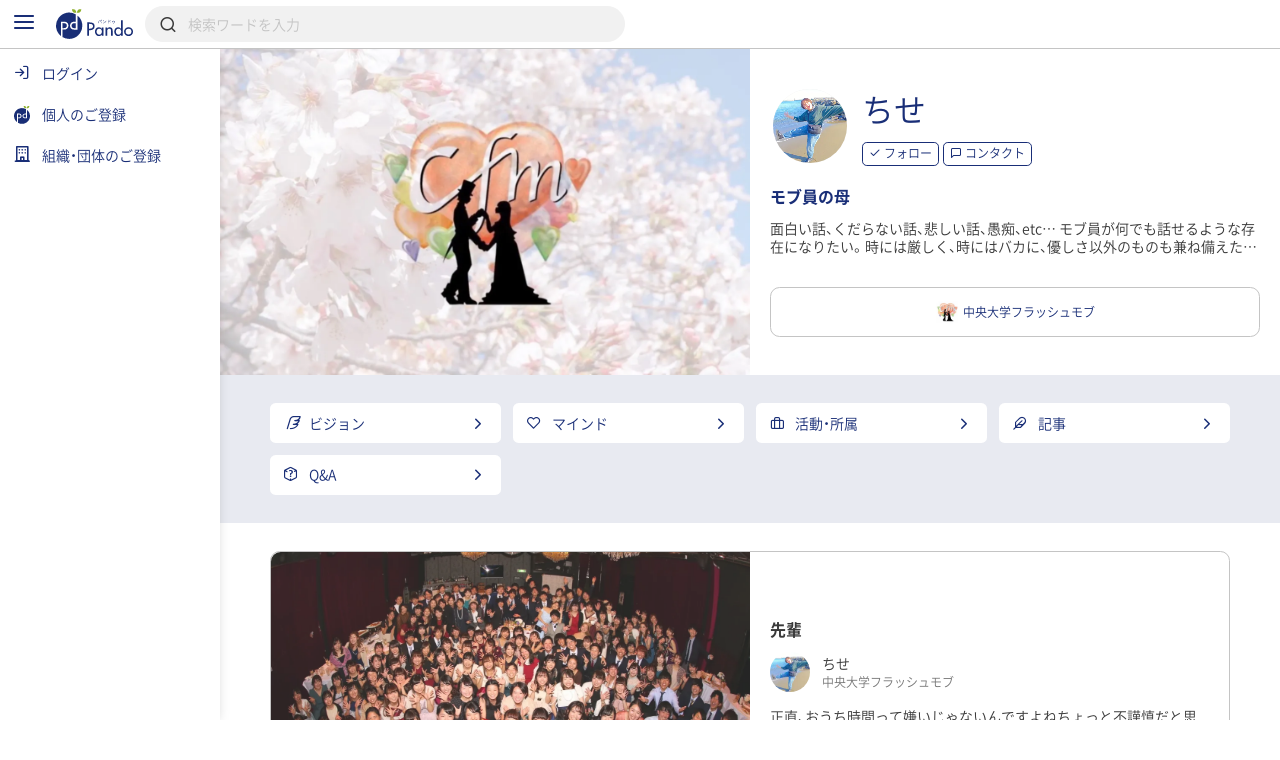

--- FILE ---
content_type: text/html; charset=UTF-8
request_url: https://pando.life/@yo_chi_419
body_size: 2289
content:
<!DOCTYPE html>
<html lang="en">
<head>
    <meta charset="utf-8">
    <meta name="viewport" content="width=device-width, initial-scale=1">
    <title></title>
    <style>
        body {
            font-family: "Arial";
        }
    </style>
    <script type="text/javascript">
    window.awsWafCookieDomainList = [];
    window.gokuProps = {
"key":"AQIDAHjcYu/GjX+QlghicBgQ/7bFaQZ+m5FKCMDnO+vTbNg96AHBzwFMNXeAvauC8/N91F6DAAAAfjB8BgkqhkiG9w0BBwagbzBtAgEAMGgGCSqGSIb3DQEHATAeBglghkgBZQMEAS4wEQQMbtlZxo8hZPmoYC9YAgEQgDvT58cLyNKKzS/oUftXDkxOV49sz2ZAZYT8Sh/TiiIPEX/Tc6WJgI/YIqM6dY5V0Yl8M+PIOCrUmSHqUQ==",
          "iv":"CgAEQQe34gAAAegk",
          "context":"Uh5BD+nsgSNRieMXFaQ+MhRVd3DiyD6pW/aGq8EA0Qk4eH3VXUgj2QHsT1NK9/NHvxz6piewPHeMl/B5Ao7bVujaOy3QVMOY8xYHcMPNyd8KHaZ3RXHAwO6Y1mPTiUqt7HZzuS7us78aaTM5+hxfhnT2u7/wMNgMuGLQ6b1hVmM+ycC8IPDSkr4fDSni74Mgha/XqXXZBWgPybiDq/63Z9Daigv6so9H1Y+cRHn69iygUxGcLFahVyGx/psyPDCo/LhU+SyJsdmmm9dD+c1jSAD6dVXHerCFrEJGRjzuJyyzG2cBMIq45o/WJv/3IgBYJDQyWwAJ2fsvCQ88CGRkaHLZ4YF6flxgyUx0VYZdPd1yjS3tt4Jh4OJgpalOKX+WQu3u0feA4jfcvRnrR1xI+h7fHu/x4TwGZvuofwr4mG28lR8I2ahaytEdmOa6hXonfLYt/VJkeca2lm6C1ohUB3RYwvc2fabqN5biVGqI6PniKQnlfE0Lx3UFuwKHUWyVi2qOYzfmwKUJ+9Z6B1gjA210JHPG9x0BWrlcJei22BSfd1BpJ1ColEX7xtSJ5P6LJqAY0bAsJxhmijCuOALnuagSzFlqma0KBBqMqyoZsA2LTnf6oGiz5/SAuycm9jkHFG5bCyuuD2koEX0FRkL10sAprM1rgo3zq7iwKVprG8wFLPsViGYJvZ8Cq7ACG/aJ43v5ycbByxymrewMyW6qx6BTEqwjd3mHqoXycpnr82WD/gmUiREFAyoI3HfXGpDg7XKYrN0ok90ocA=="
};
    </script>
    <script src="https://9d989b4c5611.0a1c5e5b.ap-northeast-1.token.awswaf.com/9d989b4c5611/833bc0c91e67/c1647ba302b8/challenge.js"></script>
</head>
<body>
    <div id="challenge-container"></div>
    <script type="text/javascript">
        AwsWafIntegration.saveReferrer();
        AwsWafIntegration.checkForceRefresh().then((forceRefresh) => {
            if (forceRefresh) {
                AwsWafIntegration.forceRefreshToken().then(() => {
                    window.location.reload(true);
                });
            } else {
                AwsWafIntegration.getToken().then(() => {
                    window.location.reload(true);
                });
            }
        });
    </script>
    <noscript>
        <h1>JavaScript is disabled</h1>
        In order to continue, we need to verify that you're not a robot.
        This requires JavaScript. Enable JavaScript and then reload the page.
    </noscript>
</body>
</html>

--- FILE ---
content_type: text/html; charset=UTF-8
request_url: https://pando.life/@yo_chi_419
body_size: 21480
content:
<!DOCTYPE html><html>
	<head prefix="og: http://ogp.me/ns# fb: http://ogp.me/ns/fb#">
		
<meta http-equiv="Content-Type" content="text/html; charset=utf-8" /><title>ちせ（中央大学フラッシュモブ）《Pando》</title>
<meta name="description" content="中央大学フラッシュモブ。学生団体,学生団体総選挙エントリー,学生団体総選挙,エントリー等についての1件の記事を投稿。《モブ員の母》というビジョンを持つちせの略歴、活動・所属等。">
<meta name="keywords" content="">
<meta name="viewport" content="width=device-width, minimum-scale=1.0, maximum-scale=1.0, initial-scale=1.0, user-scalable=no, minimal-ui, shrink-to-fit=no">
<meta name="twitter:card" content="summary_large_image">
<meta name="twitter:title" content="ちせ（中央大学フラッシュモブ）">
<meta name="twitter:description" content="中央大学フラッシュモブ。学生団体,学生団体総選挙エントリー,学生団体総選挙,エントリー等についての1件の記事を投稿。《モブ員の母》というビジョンを持つちせの略歴、活動・所属等。">
<meta name="twitter:image" content="https://res.cloudinary.com/pando-life/image/upload/f_auto,b_rgb:E9E9E9,c_limit,w_1260,h_780,q_auto:good/member/background/ndgrsw85xt630w2m1588570698.jpg">
	<meta property="og:type" content="article">
<meta property="og:locale" content="ja_JP">
<meta property="og:title" content="ちせ（中央大学フラッシュモブ）">
<meta property="og:description" content="中央大学フラッシュモブ。学生団体,学生団体総選挙エントリー,学生団体総選挙,エントリー等についての1件の記事を投稿。《モブ員の母》というビジョンを持つちせの略歴、活動・所属等。">
<meta property="og:url" content="https://pando.life/@yo_chi_419">
<meta property="og:site_name" content="Pando（パンドゥ）">
<meta property="og:image" content="https://res.cloudinary.com/pando-life/image/upload/f_auto,b_rgb:E9E9E9,c_limit,w_1260,h_780,q_auto:good/member/background/ndgrsw85xt630w2m1588570698.jpg">
	<script type="application/ld+json">
	 [
    {
        "@context": "http:\/\/schema.org",
        "@type": "BreadcrumbList",
        "itemListElement": [
            {
                "@type": "ListItem",
                "position": 1,
                "item": {
                    "name": "\u30c8\u30c3\u30d7",
                    "@id": "https:\/\/pando.life\/"
                }
            },
            {
                "@type": "ListItem",
                "position": 2,
                "item": {
                    "name": "\u4e2d\u592e\u5927\u5b66\u30d5\u30e9\u30c3\u30b7\u30e5\u30e2\u30d6",
                    "@id": "https:\/\/pando.life\/chuoflashmob"
                }
            },
            {
                "@type": "ListItem",
                "position": 3,
                "item": {
                    "name": "\u30e1\u30f3\u30d0\u30fc",
                    "@id": "https:\/\/pando.life\/chuoflashmob\/member"
                }
            },
            {
                "@type": "ListItem",
                "position": 4,
                "item": {
                    "name": "\u3061\u305b",
                    "@id": "https:\/\/pando.life\/@yo_chi_419"
                }
            }
        ]
    }
]	</script>
<link rel="apple-touch-icon" sizes="180x180" href="https://pando.life/apple-touch-icon.png">
<link rel="icon" type="image/png" sizes="32x32" href="https://pando.life/favicon-32x32.png">
<link rel="icon" type="image/png" sizes="16x16" href="https://pando.life/favicon-16x16.png">
	<link rel="manifest" href="https://pando.life/site.webmanifest">
<link rel="mask-icon" href="https://pando.life/safari-pinned-tab.svg" color="#5bbad5">
<meta name="msapplication-TileColor" content="#ffffff">
<meta name="theme-color" content="#ffffff">
<meta name="format-detection" content="telephone=no">
		<link href="//fonts.googleapis.com/css?family=Poppins|Varela+Round" rel="stylesheet">
<link href="https://cdn.jsdelivr.net/npm/froala-editor@2.9.6/css/froala_style.min.css" rel="stylesheet" type="text/css" /> <link href="https://cdnjs.cloudflare.com/ajax/libs/select2/4.0.2/css/select2.min.css" rel="stylesheet">


<link rel="stylesheet" type="text/css" href="/css/iziSeries.css?1762194613"/><link rel="stylesheet" type="text/css" href="/css/feather.css?1762194613"/><link rel="stylesheet" type="text/css" href="/css/qt_font.css?1762194613"/>
			<link rel="stylesheet" type="text/css" href="/css/smartphone.css?1762194613"/>		<link rel="stylesheet" type="text/css" href="/css/pc.css?1762194613" media="screen and (min-width:768px)"/>			<style>
	form button {
		color: rgb(25,46,119);
	}
	.btn_more:after, .fr-view .btn:after {
		background: rgb(25,46,119);
			}
	.card_block:after,a .card_block:after {
		background: rgb(25,46,119);
			}
	.breadcrumb ul li a {
		color: rgb(25,46,119);
				color: rgb(25,46,119);
			}
	.breadcrumb ul li a:hover {
		background: rgb(220,223,234);
	}
	.breadcrumb ul li a:hover:after {
		border-color: transparent transparent transparent rgb(220,223,234);
	}
	.bg_color_main {
		background-color: rgb(25,46,119);
		color: #fff;
			}
	.bg_color_main_light {
		background-color: rgb(220,223,234);
			}
	.bg_color_accent {
		background-color: rgb(145,178,48);
		color: #fff;
			}
	.font_color_main {
				color: rgb(25,46,119);
			}
	.font_color_accent {
				color: rgb(145,178,48);
			}
	.font_color_cv {
		color: #1A1A1A;
	}
	.border_color_main {
				border-color: rgb(25,46,119);
		color: rgb(25,46,119);
			}
	.border_color_main i {
				color: rgb(25,46,119);
			}
	.border_color_main.active {
				background-color: rgb(25,46,119);
			}
	.border_color_main_light_2 {
		border: 2px solid rgb(220,223,234);
	}
	.label_negative {
			}
	.label_main,.label_adept {
		background-color: rgb(25,46,119);
			}
	.label_main_inverse{
		color:rgb(25,46,119);
			}
	.label_main_bordered{
		box-shadow: inset 0 0 0 1px rgb(25,46,119);
		color: rgb(25,46,119);
			}
	.label_intern{
		color: rgb(25,46,119);
		border: 1px solid rgb(25,46,119);
			}
	.label_accent,.label_novice {
				background: rgb(145,178,48);
			}
	.label_main_light {
						background: rgb(220,223,234);
		color: rgb(25,46,119);
			}
	.progress_bar_cf .progress_bar_status {
		background: -webkit-linear-gradient(left, rgb(151,160,193), rgb(25,46,119));
		background: -o-linear-gradient(left, rgb(151,160,193), rgb(25,46,119));
		background: linear-gradient(to right, rgb(151,160,193), rgb(25,46,119));
			}
	.pure-form .search_wrapper_rounded button,.pure-form .search_wrapper_ec button {
		background: rgb(25,46,119);
	}
	.btn_header,.btn_header_square{
				color: rgb(25,46,119);
			}
	.btn_header.active,.btn_header_square.active{
				background: rgb(25,46,119);
			}
	.text_reminder, .text_reminder_cross{
		background-color: rgba(25,46,119,0.9);
			}
	.font_color_reminder_cross{
				color: #fff;
			}
	.chart li::before, .chart li::after{
				background-color: rgb(25,46,119) !important;
			}
	.tab li.active a{
				color: rgb(25,46,119);
			}
	.info{
				box-shadow: inset 0 0 0 2px rgb(220,223,234);
			}
	.container_article_toc .list_wrapper a.list_item::before{
		background: rgb(220,223,234);
	}
	.container_article_toc .list_wrapper a.list_item::after{
		color: rgb(25,46,119);
	}
	</style>
<style>
	.fr-view h2,.fr-view h3,.fr-view h4,.fr-view h5,.fr-view h6 {
					color: rgb(25,46,119);
			}
	.fr-view .separator_top:before {
		background: rgb(25,46,119);
			}
	.fr-view .separator_bottom:after {
		background: rgb(25,46,119);
			}
	.fr-view .separator_bottom_min:after {
		background: rgb(25,46,119);
			}
	.fr-view .btn:after {
		background: rgb(25,46,119);
			}
	.calendar_header .font_color_main,.calendar_body_sp .font_color_main{
		color: rgb(25,46,119);
	}
	.calendar_body_responsive .fc table .fc-body .fc-row .fc-today{
		color: rgb(25,46,119);
			}
	.calendar_body_responsive .fc table .fc-body .fc-row .fc-bg .fc-today:before{
		background: rgb(220,223,234);
			}
	.calendar_body_responsive .fc table .fc-body .fc-row .fc-event.corp_event{
		background: rgb(25,46,119);
		border-color: rgb(25,46,119);
	}
	.calendar_body_responsive .fc table .fc-body .fc-row .fc-event.closed_corp_event{
		border-color: rgb(25,46,119);
		color: rgb(25,46,119);
			}
	.label_corp_event{
		background: rgb(25,46,119);
	}
</style>
		<script>
 addEventListener('error', window.__e=function (e){window.__e.q=window.__e.q||[];window.__e.q.push(e)});
  window.jQueryOnload = function(p){ (jQueryOnload.procs = jQueryOnload.procs || []).push(p); }
  window.jQueryDomReady = function(p){ (jQueryDomReady.procs = jQueryDomReady.procs || []).push(p); }
</script>
	<div id="js-pushnotification-provider"
	 data-ajax-add-device-url="https://pando.life/push-notification/add_device"
	 data-ajax-remove-device-url="https://pando.life/push-notification/remove_device"></div>
<script>
  
 (function(window){
	 window.myPushnotification = window.myPushnotification || {};
	 window.myPushnotification.permissionCallback = window.myPushnotification.permissionCallback || null;

	 window.myPushnotification.onRequestPermission = function(f){
		 window.myPushnotification.permissionCallback = f; 
	 }

	 window.myPushnotification.triggerRequestPermission = function(){
		 if(window.myPushnotification.permissionCallback != null){
			 window.myPushnotification.permissionCallback();
		 }
	 }
	 // サーバへトークンを送信
	 window.myPushnotification.sendTokenToServer = function(currentToken){
		 return $.ajax({
			 url : $("#js-pushnotification-provider").data('ajaxAddDeviceUrl'),
			 type: "POST",
			 data: {token:currentToken},
			 dataType:'json'
		 });
	 }

	 window.myPushnotification.deleteTokenToServer = function(currentToken, silent) {
		 return $.ajax({
			 url : $("#js-pushnotification-provider").data('ajaxRemoveDeviceUrl'),
			 type: "POST",
			 data: {token:currentToken},
			 dataType:'json'
		 });
	 };

	 window.myPushnotification.stateToEnable = function(){
		 $('.js-pushnotification-event').trigger('pushnotification.enable');
	 };
	 window.myPushnotification.stateToUnavailable = function(){
		 $('.js-pushnotification-event').trigger('pushnotification.unavailable');
	 };
	 window.myPushnotification.stateToBlock = function(){
		 $('.js-pushnotification-event').trigger('pushnotification.block');
	 }

	 window.myPushnotification.setLocalToken = function(token){
		 localStorage.setItem('myPushnotification.localtoken', JSON.stringify(token));
	 }
	 window.myPushnotification.getLocalToken = function(){
		 var result = localStorage.getItem('myPushnotification.localtoken');
		 return typeof result !== 'undefined' ? JSON.parse(result) : null;
	 }
	 window.myPushnotification.removeLocalToken = function(){
		 localStorage.removeItem('myPushnotification.localtoken');
	 }
 })(window);
</script>

	<script src="https://cdn.jsdelivr.net/npm/vue@2.6.10"></script>

<script type="text/javascript" src="/js/portal-vue.umd.min.js"></script>
<script src="https://cdnjs.cloudflare.com/ajax/libs/vue-lazyload/1.3.3/vue-lazyload.js"></script>
<script>
 Vue.use(VueLazyload,{
	 observer : true
 });
</script>



<script src="https://unpkg.com/vue-cookies@1.5.12/vue-cookies.js"></script>

<script type="text/x-template" id="vueTemplate-modal-default">
	<transition name="modal-animation" @after-enter="bindCloseEvent" @before-leave="unbindCloseEvent" @enter="scrollTop" >
		<div v-show="isShow" class="modal_wrapper" :class="[extend_wrapper_class]" >
			<div class="js_modal_inner" :class="[{modal : !fullscreen}, {modal_fullscreen : fullscreen}, extend_class]">
				<div v-if='$slots.header' class="modal_header">
					<div class="pure-g justify_sbetween valign_middle">
						<slot name="header"></slot>
					</div>
				</div>
				<div v-if="title || subTitle" class="modal_header">
					<div class="pure-g justify_sbetween valign_middle">
						<div class="flex_auto margin_r_small">
							<div class="line_clamp line_clamp_1 ov_hidden">
								<div v-if="title" class="modal_header_title">{{title}}</div>
							</div>
							<div v-if="subTitle" class="modal_header_sub_title">{{subTitle}}</div>
						</div>
						<div class="n_margin_small">
							<a href="javascript:void(0)" class="modal_header_close" @click="close"><i class="fe fe-x"></i></a>
						</div>
					</div>
				</div>
				<div class="modal_contents">
					<slot></slot>
				</div>
				<div v-if='$slots.footer' class="modal_footer">
					<slot name="footer"></slot>
				</div>
			</div>
		</div>
	</transition>
</script>

<script>
	(function() {

		var modalOverlay = (function() {
			var _whichAnimationEvent = function() {
				var t,
					el = document.createElement('dummy'),
					animations = {
						'animation': 'animationend',
						'OAnimation': 'oAnimationEnd',
						'MozAnimation': 'animationend',
						'WebkitAnimation': 'webkitAnimationEnd'
					};
				for (t in animations) {
					if (el.style[t] !== undefined) {
						return animations[t];
					}
				}
			};
			var _one = function(event, el, func) {
				var flag = false;
				var callback = function() {
					el.removeEventListener(event, callback);
					if (flag) return;
					flag = true;
					func();
				};
				el.addEventListener(event, callback);
			};
			var _insert = function() {
				var el = document.getElementById("vue-my-modal-overlay");
				if (el == null) {
					el = document.createElement('div');
					el.setAttribute('class', 'modal_overlay');
					el.setAttribute('id', 'vue-my-modal-overlay');
					el.setAttribute('style', 'background-color: rgba(0, 0, 0, 0.4); z-index: 997;');
					document.body.appendChild(el);
				}

			};
			var _fadeIn = function() {
				var el = document.getElementById("vue-my-modal-overlay");
				if (el != null) return;

				_insert();
				var animationEvent = _whichAnimationEvent();
				var el = document.getElementById("vue-my-modal-overlay");
				el.classList.add('modal_overlay_fadein');
				_one(animationEvent, el, function() {
					el.classList.remove('modal_overlay_fadein');
				});
				document.body.appendChild(el);
				document.body.classList.add('modal_overlay_wrapper');
			};
			var _fadeOut = function() {
				var animationEvent = _whichAnimationEvent();
				var el = document.getElementById("vue-my-modal-overlay");
				if (el == null) return;

				el.classList.add('modal_overlay_fadeout');
				_one(animationEvent, el, function() {
					el.classList.remove('modal_overlay_fadein');
					document.body.removeChild(el);
				});
				document.body.appendChild(el);
				document.body.classList.remove('modal_overlay_wrapper');
			};
			return {
				'fadeIn': _fadeIn,
				'fadeOut': _fadeOut
			};
		})();

		Vue.component('modal-default', {
			template: '#vueTemplate-modal-default',
			props: ['title', 'subTitle', 'fullscreen', 'extend_class', 'extend_wrapper_class', 'hasFroala'],
			data: function() {
				return {
					isShow: false
				};
			},
			methods: {
				open: function() {
					modalOverlay.fadeIn();
					this.isShow = true;
					this.$emit('open');
				},
				close: function() {
					var _closeFunction = function() {
						modalOverlay.fadeOut();
						this.isShow = false;
						this.$emit('close');
					}.bind(this);
					/// custom-closeが設定されていた場合、callback側でcloseを呼ぶ出す必要がある。
					if (typeof this.$listeners['custom-close'] !== "undefined") {
						this.$emit('custom-close', _closeFunction);
					} else {
						_closeFunction();
					}

				},
				scrollTop: function(el) {
					this.$emit('then-open');
					el.querySelector('.modal_contents').scrollTop = 0;
				},
				bindCloseEvent: function(el) {
					this.$emit('after-open');
					 
					if (el.querySelectorAll('input,select,textarea').length == 0) {
						el.querySelector('.js_modal_inner').addEventListener('click', this._stopPropagation);
						document.addEventListener('keydown', this._pressEscape);
						el.addEventListener('click', this.close);
					}
				},
				unbindCloseEvent: function(el) {
					if (el.querySelectorAll('input,select,textarea').length == 0) {
						el.querySelector('.js_modal_inner').removeEventListener('click', this._stopPropagation);
						document.removeEventListener('keydown', this._pressEscape);
						el.removeEventListener('click', this.close);
					}
				},
				_stopPropagation: function(e) {
					e.stopPropagation();
				},
				_pressEscape: function(e) {
					if (e.keyCode == 27) {
						this.close();
					}
				}
			}

		});
	})();
</script>

<script type="text/x-template" id="vueTemplate-modal-confirm">
	<modal-default ref="modal">
		<div class="margin_small">
			<div id="js-cmn-confirm-modal-text" class="text_center margin_v_medium">この内容で登録します。よろしいですか？</div>
			<div class="pure-g justify_sbetween">
				<span class="pure-button flex_auto margin_r_xsmall" @click="no">いいえ</span>
				<span class="pure-button btn_bpmain flex_auto margin_l_xsmall js-cmn-confirm-button" @click="yes">はい</span>
			</div>
		</div>
	</modal-default>
</script>
<script>
	Vue.component('modal-confirm', {
		template: '#vueTemplate-modal-confirm',
		mounted: function() {
			this.modal = this.$refs.modal;
		},
		methods: {
			open: function() {
				this.modal.open();
			},
			no: function() {
				this.modal.close();
			},
			close: function() {
				this.modal.close();
			},
			yes: function() {
				this.$emit('yes');
			}
		}
	});
</script>

<script type="text/x-template" id="vueTemplate-modal-delete">
	<modal-default ref="modal">
		<div class="margin_small">
			<div class="text_center margin_v_medium">削除します。よろしいですか？</div>
			<div class="pure-g justify_sbetween">
				<span class="pure-button flex_auto margin_r_xsmall" @click="no">いいえ</span>
				<span class="pure-button btn_bpmain flex_auto margin_l_xsmall" @click="yes">はい</span>
			</div>
		</div>
	</modal-default>
</script>
<script>
	Vue.component('modal-delete', {
		template: '#vueTemplate-modal-delete',
		mounted: function() {
			this.modal = this.$refs.modal;
		},
		data: function() {
			return {
				yesCallback: null
			};
		},
		methods: {
			open: function(callBack) {
				if (callBack) {
					this.yesCallback = callBack;
				}
				this.modal.open();
			},
			yes: function() {
				if (this.yesCallback) {
					this.yesCallback();
				}
				this.modal.close();
			},
			no: function() {
				this.modal.close();
			}
		}
	});
</script>

<script type="text/x-template" id="vueTemplate-re-render">
	<div :key="renderKey">
		<slot></slot>
	</div>
</script>

<script>
	Vue.component('re-render', {
		template: '#vueTemplate-re-render',
		data: function() {
			return {
				renderKey: 0
			};
		},
		methods: {
			forceUpdate: function(c) {
				this.renderKey += 1;
				if (typeof c == "function") {
					this.$nextTick(function(){
						c();
					})
				}
			},
		}
	});
</script><script type="text/x-template" id="vueTemplate-corporate-logo">
	<span v-if="hasImage" class="icon_corp_xs" :style="{ 'background-image': 'url(' + imageUrl + ')'}"></span>
	<span v-else class="icon_corp_xs" :style="{ 'background-color': '#' + rgbMainColor }" >{{initialChar}}</span>
</script>

<script>
 (function(){
	 Vue.component('corporate-logo', {
		 template : '#vueTemplate-corporate-logo',
		 props : ['hasImage','rgbMainColor','imageUrl','initialChar'],
	 });
 })();
</script>
<script type="text/x-template" id="vueTemplate-AdminDeleteRowButton">
	<div class="edit_target edit_target_left"> 
		<div class="edit_target_inner"> 
			<p class="edit_action" @click="click()"> 
				<i class="edit_action_remove fe fe-minus-circle"></i> 
			</p> 
		</div>  
	</div>
</script>
<script>
 Vue.component('admin-delete-row-button', {
	 template: '#vueTemplate-AdminDeleteRowButton',
	 methods : {
		 click : function(){ 
			 this.$emit('click')
		 }
	 }
 });
</script>

<script type="text/x-template" id="vueTemplate-AdminMoveRowButton">
	<div class="edit_target edit_target_right" :class="extend_class">
		<div class="edit_target_inner">
			<div class="edit_action">
				<svg xmlns="http://www.w3.org/2000/svg" viewBox="0 0 26 10" class="edit_action_sort">
					<g id="" transform="translate(0.663 0.871)">
						<line id="line_55" data-name="line 55" x2="24" transform="translate(0.337 0.129)" fill="none" stroke-linecap="round" stroke-linejoin="round" stroke-width="2"/>
						<line id="line_56" data-name="line 56" x2="24" transform="translate(0.337 8.129)" fill="none" stroke-linecap="round" stroke-linejoin="round" stroke-width="2"/>
					</g>
				</svg>
			</div>
		</div>
	</div>
</script>
<script>
 Vue.component('admin-move-row-button', {
	 props : ['extend_class'],
	 template: '#vueTemplate-AdminMoveRowButton'});
</script>

<script type="text/x-template" id="vueTemplate-AdminEditModeConfirm">
	<div class="edit_contents_submit_wrapper pure-u-5-6" :class="{hide : !isShow}">
		<div v-if="isDescriptionShow" class="edit_first_contact_navigation">
			右側のつまみ 
			<svg xmlns="http://www.w3.org/2000/svg" viewBox="0 0 26 10" class="valign_middle" width="1em" stroke="#fff">
				<g id="" transform="translate(0.663 0.871)">
					<line id="line_55" data-name="line 55" x2="24" transform="translate(0.337 0.129)" fill="none" stroke-linecap="round" stroke-linejoin="round" stroke-width="2"/>
					<line id="line_56" data-name="line 56" x2="24" transform="translate(0.337 8.129)" fill="none" stroke-linecap="round" stroke-linejoin="round" stroke-width="2"/>
				</g>
			</svg>
			で移動できます。
		</div>
		<transition name="admin-edit-mode-confirm" v-on:leave="leave" v-on:enter="enter">
			<div v-if="isShow" class="edit_contents_submit">
				<div class="pure-g valign_middle n_margin_s_xsmall">
					<div class="pure-u-1-2 border_box padding_s_xsmall">
						<button class="pure-button pure-u-1" @click="cancel();" type="button">
							<i class="fe fe-x"></i>&nbsp;
							キャンセル
						</button>
					</div>
					<div class="pure-u-1-2 border_box padding_s_xsmall">
						<button class="pure-button btn_cv pure-u-1" @click="confirm();" type="button">
							<i class="fe fe-check"></i>&nbsp;
							編集完了
						</button>
					</div>
				</div>
			</div>			
		</transition>
	</div>
</script>

<script>
 Vue.component('admin-edit-mode-confirm', {
	 template : '#vueTemplate-AdminEditModeConfirm',
	 props : ['isShow','isDescriptionShow'],
	 data : function(){
		 return {
			 is_confirm : false
		 }
	 },
	 methods: {
		 cancel : function(task){
			 this.is_confirm = false;
			 this.$emit('close');
		 },
		 confirm : function(){
			 this.is_confirm = true;
			 this.$emit('close');
		 },
		 leave : function(){
			 $('.js-gnav-toggle-target').removeClass('hide');
			 $('footer').removeClass('hide');
			 if(this.is_confirm){
				 this.$emit('confirm');
			 }else{
				 this.$emit('cancel');
			 }
		 },
		 enter: function(){
			 $('.js-gnav-toggle-target').addClass('hide');
			 $('footer').removeClass('hide');
		 }
	 }
 });
</script>

<script type="text/x-template" id="vueTemplate-AdminEditModeConfirmOverlay" >
	<div>
		<div class="edit_first_contact_overlay" v-if="isShow && hasOnceClick" @mousedown="closeTutorial()" @touchstart="closeTutorial()"></div>
		<transition name="admin-edit-mode-confirm">
			<div v-if="isShow" class="edit_contents_overlay" >&nbsp;</div>
		</transition>
	</div>
</script>

<script>
 Vue.component('admin-edit-mode-confirm-overlay', {
	 template : '#vueTemplate-AdminEditModeConfirmOverlay',
	 props : ['isShow','hasOnceClick'],
	 methods : {
		 closeTutorial : function(){
			 this.$emit('close-tutorial');
		 }
	 }
 });
</script>

<script>
 window.requireAdminEditModeTutorial = function(){
	 var result = localStorage.getItem('adminEditMode.doneTutorial');
	 return result == null ? true : false;
 }
 window.doneAdminEditModeTutorial = function(){
	 localStorage.setItem('adminEditMode.doneTutorial', JSON.stringify(true));
 }
</script>





		<!-- Global site tag (gtag.js) - Google Analytics -->
<script async src="https://www.googletagmanager.com/gtag/js?id=G-VQ8946M49H"></script>
<script>
	window.dataLayer = window.dataLayer || [];
	function gtag(){dataLayer.push(arguments);}
	gtag('js', new Date());


			var gaOption = {
    "pando": {
        "page_path": "/@yo_chi_419"
    },
    "domains": [
        "sanko-onwakai.com",
        "pando.life"
    ]
};
				
				gtag('config', 'UA-24093019-56', {
			custom_map: {
    "dimension1": "access_app"
},
			access_app : 'web',
			page_path: gaOption.pando.page_path,
			linker:{domains: gaOption.domains},
					});

										
			gtag('config', 'G-VQ8946M49H', {
				page_location: 'https://pando.life' + gaOption.pando.page_path,
				user_properties: {
					access_app : 'web',
				},
							});

						</script>
		<!-- Google Tag Manager -->
<script>(function(w,d,s,l,i){w[l]=w[l]||[];w[l].push({'gtm.start':
new Date().getTime(),event:'gtm.js'});var f=d.getElementsByTagName(s)[0],
	j=d.createElement(s),dl=l!='dataLayer'?'&l='+l:'';j.async=true;j.src=
	'https://www.googletagmanager.com/gtm.js?id='+i+dl;f.parentNode.insertBefore(j,f);
})(window,document,'script','dataLayer','GTM-TNLNHN7');</script>
<!-- End Google Tag Manager -->
	</head>
		<body class="">

		<!-- Google Tag Manager (noscript) -->
<noscript><iframe src="https://www.googletagmanager.com/ns.html?id=GTM-TNLNHN7"
height="0" width="0" style="display:none;visibility:hidden"></iframe></noscript>
<!-- End Google Tag Manager (noscript) -->
		
		<noscript class="container margin_t_large">
			<p>※Javascriptが無効だとサイトの一部が機能しません。<br>ブラウザのjavascriptを有効にしてください。</p>
		</noscript>
		<div
	id="js-common-data-provider"
	data-js-is-logged-in=""
	data-is-web-view-app="0"
	data-is-android-web-view-app="0"
	data-is-referer-pando-or-custom-domain="1"
	data-js-edit-article-url=""
	data-js-message-count="0"
	data-js-notification-count="0"
	data-js-article-request-count="0"
	data-app-ajax-check-qr-exchange-business-card-url="https://pando.life/business_card/ajax_check_qr_exchange_business_card"
	data-app-ajax-check-business-card-exchange-url="https://pando.life/mypage/business_card/app/ajax_check_business_card_exchange"
	data-app-ajax-business-card-exchange-url="https://pando.life/mypage/business_card/app/ajax_exchange_business_card"
	data-js-universal-analytics-tracking-id="UA-24093019-56"
	data-js-ga4-tracking-id="G-VQ8946M49H"
	data-js-google-recaptcha-key="6Lfe4zgiAAAAAJWeWxRyWVXGWKtXk7SrH4w0h7q6"
>
</div>
								
						<div class="safearea_contents gnav_wrapper js-gnav-toggle-target js-cv-quick-fog">
						<div class="header_search js-global-search-header  ">
		<div class="visible_md margin_r_medium">
			<a href="javascript:void(0);" class="js-global-search-header-menu">
				<i class="fe fe-menu font_color_bpmain font_xlarge"></i>
			</a>
		</div>
		<div>
			<a href="https://pando.life/">
				<img src="/img/common/logo_bp_horizontal.svg?20191210" alt="" class="header_search_logo"/>			</a>
		</div>
		<div class="flex_auto margin_s_small">
			<form action="https://pando.life/search" class="pure-form js-global-search-form" novalidate="novalidate" id="indexForm" method="get" accept-charset="utf-8">			<div class="header_search_wrapper">
				<input name="keyword" class="pure-input-1 js-global-search-suggest-text" type="search" placeholder="検索ワードを入力" autocomplete="off" id="keyword"/>				<i class="fe fe-search"></i>
			</div>
			</form>			<div class="header_search_result js-global-search-suggest-result" style="display: none;"></div>
			<div class="header_search_result header_search_result_alert js-global-search-suggest-validation-error" style="display: none;">
				<ul>
					<li>
						<div class="pure-g valign_middle">
							<div class="pure-u-2-24">
								<div class="pure-g justify_center">
									<i class="fe fe-alert-triangle font_color_alert"></i>
								</div>
							</div>
							<div class="flex_auto ov_hidden">
								<div class="line_clamp line_clamp_1">
									検索キーワードは50文字以内で入力してください	
								</div>
							</div>
						</div>
					</li>
				</ul>
			</div>
		</div>
				<script>
		 jQueryDomReady(function() {
			 $globalSearchSuggestResult = $('.js-global-search-suggest-result');
			 $globalSearchSuggestValidationError = $('.js-global-search-suggest-validation-error');

			 $('.js-global-search-form').on('submit', function() {
				 if ($('.js-global-search-suggest-text').val().trim().length <= 0) {
					 $.qwtt.alertModal.openModal("キーワードを入力してください");
					 return false;
				 } else if ($('.js-global-search-suggest-text').val().length > 50) {
					 $.qwtt.alertModal.openModal("検索キーワードは50文字以内で入力してください");
					 return false;
				 }
			 });

			 $('.js-global-search-suggest-text').on('keyup', function(){
				 
				 var keyword = $(this).val();
				 
				 if (keyword.trim().length <= 0) {
					 $globalSearchSuggestResult.hide();
					 return false;
				 }

				 if (keyword.length > 50) {
					 $globalSearchSuggestResult.hide();
					 $globalSearchSuggestValidationError.show();
					 return false;
				 } else {
					 $globalSearchSuggestValidationError.hide();
				 }

				 $.ajax({
					 url:"https://pando.life/search/ajax_search_suggestion",
					 type:'GET',
					 cache: false,
					 data:{
						 'keyword': keyword,
					 }
				 })
				  .done(function(data) {
					  if (data.html.length > 0) {
						  $globalSearchSuggestResult.html(data.html);
						  $globalSearchSuggestResult.show();
					  } else {
						  $globalSearchSuggestResult.hide();
					  }
				  });
			 });

			 $(".js-global-search-header-menu").on('click', function() {
				 window.globalNavVueObject && window.globalNavVueObject.toggleMenu();
			 });

			 			 		 });
		</script>
	</div>
									
				
												<div class="margin_b_large_md">
					<div class="profile_header pure-g">
	<div class="mv_1cols">
		<img src="https://res.cloudinary.com/pando-life/image/upload/f_auto,b_rgb:E9E9E9,c_limit,w_1260,h_780,q_auto:good/member/background/ndgrsw85xt630w2m1588570698.jpg" class="" alt=""/>	</div>
	<div class="mv_offset_wrapper">
				<div class="pure-g valign_middle flex_nowrap">
			<div>
				<a href="https://pando.life/@yo_chi_419" class="mv_icon">
					<img src="https://res.cloudinary.com/pando-life/image/upload/f_auto,b_rgb:E9E9E9,c_limit,w_270,h_270,q_auto:good/member/main/n40ptp2givyllh7w1588570675.jpg" class="" alt=""/>				</a>
			</div>
			<div class="mv_name">
				<h1 class="margin_b_none lh_narrow">
					<a href="https://pando.life/@yo_chi_419" class="font_color_bpmain display_block">
						ちせ					</a>
				</h1>
															<div class="mv_btn_follow margin_t_small_md">
							
			<a href="javascript:void(0);"
			class="pure-button btn_min border_color_main js-follow-trigger "
			data-js-is-follow="1"
			data-js-follow-target="js-account-follow-35762"
			data-js-account-id='35762'
			data-js-follow-text='フォロー'
		>
							<i class="fe fe-check"></i>
				<span class="js-follow-text">フォロー</span>
					</a>
								
			<a href="javascript:void(0);" class="pure-button btn_min border_color_main js-request-contact-trigger">
			<i class="fe fe-message-square"></i>
			<span>コンタクト</span>
		</a>
	
	<div id="js-request-contact-modal" class="js-iziModal" data-izimodal-title="コンタクト申請" style="display:none;">
				<div class="padding_v_medium padding_s_small">
			<form action="https://pando.life/@yo_chi_419" class="pure-form" novalidate="novalidate" id="indexForm" method="post" accept-charset="utf-8"><div style="display:none;"><input type="hidden" name="_method" value="POST"/><input type="hidden" name="data[_Token][key]" value="e54d47ef53f5e82633fbe7bb01bc4e70753464a74c8f7475ff8425847cd985eae0f499ff2f9a78918b1e78fb80e3b6137b1669ede2d96fb86bcda7a408524d73" id="Token152289268" autocomplete="off"/></div>				<label>
					メッセージ
					<span class="label label_required bgcolor">必須</span>
				</label>
				<textarea name="data[contents]" rows="5" class="pure-input-1 js-request-contact-contents" placeholder="例）はじめまして。○○と申します。
よろしくお願いいたします。" id="contents"></textarea>				<input type="hidden" name="data[accountId]" class="js-request-contact-account-id" value="35762" id="accountId"/>			<div style="display:none;"><input type="hidden" name="data[_Token][fields]" value="6adcfdb586ed9fff51e2a64b855dbed6992d3b3a%3AaccountId" id="TokenFields1690062657" autocomplete="off"/><input type="hidden" name="data[_Token][unlocked]" value="" id="TokenUnlocked1551712979" autocomplete="off"/></div></form>			<div class="text_center">
				<button class="js-request-contact-submit-trigger pure-button pure-u-1-3 btn_join bg_color_accent margin_v_small">送信</button>
			</div>
		</div>
	</div>

	<script>
	jQueryDomReady(function(){
				$('.js-request-contact-trigger').on('click', function(){
			if(!$.qwtt.isLoggedIn()) {
				$.qwtt.showLoggedInModal();
				return false;
			}

			$('#js-request-contact-modal').iziModal('open');
		});

		$('.js-request-contact-submit-trigger').on('click', function(){
			var contents = $('.js-request-contact-contents').val();
			var contentsMaxLength = "2000";

			if(!contents.trim().length) {
				$.qwtt.alertModal.openModal('メッセージを入力してください');
				return;
			} else if(contents.trim().length > contentsMaxLength) {
				$.qwtt.alertModal.openModal(contentsMaxLength + '字以内で入力してください');
				return;
			}

			$.ajax({
				url: "https:\/\/pando.life\/contact_request\/ajax_request",
				data: {
					accountId: $('.js-request-contact-account-id').val(),
					contents: contents
				},
				type: 'POST',
				dataType: 'JSON',
				beforeSend: function(){
					$.qwtt.startLoading();
				}
			}).done(function(response){
				$.qwtt.endLoading();
				location.reload();
			}).fail(function(error){
				$.qwtt.endLoading();
				$.qwtt.alertModal.openModal(error.responseJSON.data);
			});
		});
	});
	</script>
													</div>
												</div>
								</div>
		
				
		
	<a href="https://pando.life/@yo_chi_419/vision" class="vision_wrapper">
					<h2 class="font_color_main font_base line_clamp line_clamp_2">
				モブ員の母			</h2>
							<p class="font_small line_clamp line_clamp_3 line_clamp_2_md margin_t_none">
				面白い話、くだらない話、悲しい話、愚痴、etc… モブ員が何でも話せるような存在になりたい。時には厳しく、時にはバカに、優しさ以外のものも兼ね備えた人になりたい。			</p>
			</a>
					<div class="tab_corporate tab_corporate_alone">
				<ul>
																	<li>
							<div class="tab_corporate_body">
								<a href="https://pando.life/chuoflashmob" class="tab_corporate_name">
									<div>
										<div class="icon_corp_xs" style="background: rgb(255,98,0), color: #fff">
											<span>
																									<img src="https://res.cloudinary.com/pando-life/image/upload/f_auto,b_rgb:E9E9E9,c_limit,w_120,h_120,q_auto:good/corporate/main/gutri1dotbn1prev1588275999.jpg" alt=""/>																							</span>
										</div>
									</div>
									<div class="margin_l_xsmall font_small font_notice_md font_color_bpmain line_clamp line_clamp_1">
										中央大学フラッシュモブ									</div>
								</a>
															</div>
						</li>
									</ul>
			</div>
			</div>
</div>
<div id="profile_nav_innerlink" class="header_search_fixed_spacer">
	<div class="profile_nav">
	<div class="container">
		<ul class="pure-g">
							<li class="pure-u-1-2 pure-u-md-1-4">
					<a href="https://pando.life/@yo_chi_419/vision">
						<div class="pure-g valign_middle">
							<div class="pure-u-3-24">
								<i class="qt qt-vision"></i>
							</div>
							<div class="flex_auto text_left">
								<span class="flex_auto text_left">ビジョン</span>
							</div>
							<div>
								<i class="fe fe-chevron-right font_medium display_flex"></i>
							</div>
						</div>
					</a>
				</li>
										<li class="pure-u-1-2 pure-u-md-1-4">
					<a href="https://pando.life/@yo_chi_419/mind">
						<div class="pure-g valign_middle">
							<div class="pure-u-3-24">
								<i class="fe fe-heart"></i>
							</div>
							<div class="flex_auto text_left">
								<span class="flex_auto text_left">マインド</span>
							</div>
							<div>
								<i class="fe fe-chevron-right font_medium display_flex"></i>
							</div>
						</div>
					</a>
				</li>
													<li class="pure-u-1-2 pure-u-md-1-4">
					<a href="https://pando.life/@yo_chi_419/work">
						<div class="pure-g valign_middle">
							<div class="pure-u-3-24">
								<i class="fe fe-briefcase"></i>
							</div>
							<div class="flex_auto text_left">
								<span class="flex_auto text_left">活動・所属</span>
							</div>
							<div>
								<i class="fe fe-chevron-right font_medium display_flex"></i>
							</div>
						</div>
					</a>
				</li>
										<li class="pure-u-1-2 pure-u-md-1-4">
					<a href="https://pando.life/@yo_chi_419/article">
						<div class="pure-g valign_middle">
							<div class="pure-u-3-24">
								<i class="fe fe-feather"></i>
							</div>
							<div class="flex_auto text_left">
								<span class="flex_auto text_left">記事</span>
							</div>
							<div>
								<i class="fe fe-chevron-right font_medium display_flex"></i>
							</div>
						</div>
					</a>
				</li>
						<li class="pure-u-1-2 pure-u-md-1-4">
				<a href="https://pando.life/@yo_chi_419/question">
					<div class="pure-g valign_middle">
						<div class="pure-u-3-24">
							<i class="qt qt-qbox"></i>
						</div>
						<div class="flex_auto text_left">
							<span class="flex_auto text_left">Q&amp;A</span>
						</div>
						<div>
							<i class="fe fe-chevron-right font_medium display_flex"></i>
						</div>
					</div>
				</a>
			</li>
								</ul>
	</div>
</div>
</div>
	<div class="margin_v_medium_large_md">
		<div class="container">
			<div class="card_flex_wrapper card_flex_vertical">
				
<div id="vueArticleListpr2yes6xol" class="js_list_view pure-g" :class="[isListView ? 'listview' : '']">
	<template v-for="(row, index) in rowList">
		<template v-if="nextSponsoredArticleIndex(index) !== false">
			<sponsored-article :article-index="nextSponsoredArticleIndex(index)"></sponsored-article>
		</template>
		<a v-if="row.hasImage" :href="row.detailUrl || 'javascript:void(0);'" :class="{'card_flex_locked' : row.isShowFixedIcon}" class="card_flex card_flex_split hasfooter hasmv hasoffset " :disabled="!row.detailUrl">
			<div class="mv_secondary pure-u-1 disabled_contents" v-lazy:background-image="row.imageUrlForDetail"></div>
			<div class="card_flex_contents">
				<div class="flex_wrap pure-u-1">
					<div v-if="row.isShowFixedIcon" class="label_locked">
						<i class="qt qt-pin"></i>
						固定された記事
					</div>
					<div class="label_offset">
						<div class="pure-g">
							<label v-if="row.stateName" class="label margin_r_xsmall" :class="row.stateClass">{{row.stateName}}</label>
							<label v-if="row.canShowUnpublishedChangeLabel" class="label label_draft margin_r_xsmall">保存された変更があります</label>
							<label v-if="row.hasCommonArticleTheme"class="label label_limited label_limited_open margin_r_xsmall">
								<div class="pure-g valign_middle">
									<i class="qt qt-pando-theme"></i>
									Pandoテーマ
								</div>
							</label>
						</div>
					</div>
					<h3 class="title_switch disabled_contents">
						{{row.title}}
					</h3>
					<div v-if="row.hasPublishedPrivateFile">
						<div class="display_flex valign_middle font_small font_notice_md font_color_sub margin_v_xsmall disabled_contents">
							<i class="fe fe-paperclip margin_r_xsmall"></i>
							添付ファイルあり
						</div>
					</div>
					<div class="pure-g valign_middle margin_t_small">
						<div class="icon_user_sm">
							<img :src="row.writerImageUrl" alt="">
						</div>
						<div class="margin_l_small flex_auto writer_wrapper disabled_contents">
							<div class="pure-g valign_middle">
								<div class="flex_auto">
									<span class="line_clamp line_clamp_1">
										{{row.writerName}}
									</span>
									<span v-if="row.writerAffiliationName" class="font_notice font_color_sub">
										<span class="display_inline_block">
											{{row.writerAffiliationName}}
										</span>
									</span>
								</div>
							</div>
						</div>
						<div v-if="row.modifyUrl"  class="margin_l_small">
							<object>
								<a :href="row.modifyUrl" class="icon_post"><i class="fe fe-edit-3"></i></a>
							</object>
						</div>
					</div>
					<p v-if="row.contents" class="contents_switch disabled_contents">
						{{row.contents}}
					</p>
				</div>
				<div class="card_flex_footer card_flex_footer_for_listview disabled_contents">
					<div class="pure-g valign_middle justify_sbetween">
						<div class="flex_auto">
							<ul class="list_unstyled list_inline margin_b_none font_color_main">
								<li class="margin_r_medium">
									<i :class="[row.isLiked ? 'fas' : 'far', 'fa-heart']"></i>
									{{row.likeCount}}
								</li>
								<li class="margin_r_medium">
									<i :class="[row.isStocked ? 'fas' : 'far', 'fa-folder']"></i>
									{{row.stockCount}}
								</li>
								<li class="margin_r_medium">
									<i class="far fa-comment"></i>
									{{row.commentCount}}
								</li>
								<li v-if="row.totalPageView !== false" class="margin_r_medium">
									<i class="fe fe-eye"></i>
									{{row.totalPageView}}
								</li>
							</ul>
						</div>
						<div v-if="row.releaseDate" class="font_color_sub">
							{{row.releaseDate}}
						</div>
					</div>
				</div>
			</div>
			<div class="card_flex_footer disabled_contents">
				<div class="pure-g valign_middle justify_sbetween">
					<div class="flex_auto">
						<ul class="list_unstyled list_inline margin_b_none font_color_main">
							<li class="margin_r_medium">
								<i :class="[row.isLiked ? 'fas' : 'far', 'fa-heart']"></i>
								{{row.likeCount}}
							</li>
							<li class="margin_r_medium">
								<i :class="[row.isStocked ? 'fas' : 'far', 'fa-folder']"></i>
								{{row.stockCount}}
							</li>
							<li class="margin_r_medium">
								<i class="far fa-comment"></i>
								{{row.commentCount}}
							</li>
							<li v-if="row.totalPageView !== false" class="margin_r_medium">
								<i class="fe fe-eye"></i>
								{{row.totalPageView}}
							</li>
						</ul>
					</div>
					<div v-if="row.releaseDate" class="font_color_sub">
						{{row.releaseDate}}
					</div>
				</div>
			</div>
			<object v-if="row.canShowDeleteButton" class="btn_remove_trash_offset">
				<a href="javascript:void(0);" class="btn_remove_trash js-delete-article--button" :data-article-id="row.id">
					<i class="fe fe-trash-2"></i>
				</a>
			</object>
			<div v-if="row.isShowFixedIcon" class="icon_locked">
				<i class="qt qt-pin"></i>
			</div>
		</a>
		<a v-else :href="row.detailUrl || 'javascript:void(0);'" :class="{'card_flex_locked' : row.isShowFixedIcon}" class="card_flex card_flex_split hasfooter hasoffset" :disabled="!row.detailUrl">
			<div class="card_flex_contents">
				<div class="flex_wrap pure-u-1">
					<div v-if="row.isShowFixedIcon" class="label_locked">
						<i class="qt qt-pin"></i>
						固定された記事
					</div>
					<div class="label_offset">
						<div class="pure-g">
							<label v-if="row.stateName" class="label margin_r_xsmall" :class="row.stateClass">{{row.stateName}}</label>
							<label v-if="row.canShowUnpublishedChangeLabel" class="label label_draft margin_r_xsmall">保存された変更があります</label>
							<label v-if="row.hasCommonArticleTheme"class="label label_limited label_limited_open margin_r_xsmall">
								<div class="pure-g valign_middle">
									<i class="qt qt-pando-theme"></i>
									Pandoテーマ
								</div>
							</label>
						</div>
					</div>
					<h3 class="title_switch disabled_contents">
						{{row.title}}
					</h3>
					<div v-if="row.hasPublishedPrivateFile">
						<div class="display_flex valign_middle font_small font_notice_md font_color_sub margin_v_xsmall disabled_contents">
							<i class="fe fe-paperclip margin_r_xsmall"></i>
							添付ファイルあり
						</div>
					</div>
					<div class="pure-g valign_middle margin_t_small">
						<div class="icon_user_sm">
							<img  :src="row.writerImageUrl" alt="">
						</div>
						<div class="margin_l_small flex_auto writer_wrapper disabled_contents">
							<div class="pure-g valign_middle">
								<div class="flex_auto">
									<span class="line_clamp line_clamp_1">
										{{row.writerName}}
									</span>
									<span v-if="row.writerAffiliationName" class="font_notice font_color_sub">
										<span class="display_inline_block">
											{{row.writerAffiliationName}}
										</span>
									</span>
								</div>
							</div>
						</div>
						<div  v-if="row.modifyUrl" class="margin_l_small">
							<object>
								<a :href="row.modifyUrl" class="icon_post"><i class="fe fe-edit-3"></i></a>
							</object>
						</div>
					</div>
					<p v-if="row.contents" class="contents_switch_no_mv disabled_contents">
						{{row.contents}}
					</p>
				</div>
				<div class="card_flex_footer card_flex_footer_for_listview disabled_contents">
					<div class="pure-g valign_middle justify_sbetween">
						<div class="flex_auto">
							<ul class="list_unstyled list_inline margin_b_none font_color_main">
								<li class="margin_r_medium">
									<i :class="[row.isLiked ? 'fas' : 'far', 'fa-heart']"></i>
									{{row.likeCount}}
								</li>
								<li class="margin_r_medium">
									<i :class="[row.isStocked ? 'fas' : 'far', 'fa-folder']"></i>
									{{row.stockCount}}
								</li>
								<li class="margin_r_medium">
									<i class="far fa-comment"></i>
									{{row.commentCount}}
								</li>
								<li v-if="row.totalPageView !== false" class="margin_r_medium">
									<i class="fe fe-eye"></i>
									{{row.totalPageView}}
								</li>
							</ul>
						</div>
						<div v-if="row.releaseDate" class="font_color_sub">
							{{row.releaseDate}}
						</div>
					</div>
				</div>
			</div>
			<div class="card_flex_footer disabled_contents">
				<div class="pure-g margin_small valign_middle justify_sbetween">
					<div class="flex_auto">
						<ul class="list_unstyled list_inline margin_b_none font_color_main">
							<li class="margin_r_medium">
								<i :class="[row.isLiked ? 'fas' : 'far', 'fa-heart']"></i>
								{{row.likeCount}}
							</li>
							<li class="margin_r_medium">
								<i :class="[row.isStocked ? 'fas' : 'far', 'fa-folder']"></i>
								{{row.stockCount}}
							</li>
							<li class="margin_r_medium">
								<i class="far fa-comment"></i>
								{{row.commentCount}}
							</li>
							<li v-if="row.totalPageView !== false" class="margin_r_medium">
								<i class="fe fe-eye"></i>
								{{row.totalPageView}}
							</li>
						</ul>
					</div>
					<div v-if="row.releaseDate" class="font_color_sub">
						{{row.releaseDate}}
					</div>
				</div>
			</div>
			<object v-if="row.canShowDeleteButton" class="btn_remove_trash_offset">
				<a href="javascript:void(0);" class="btn_remove_trash js-delete-article--button" :data-article-id="row.id">
					<i class="fe fe-trash-2"></i>
				</a>
			</object>
			<div v-if="row.isShowFixedIcon" class="icon_locked">
				<i class="qt qt-pin"></i>
			</div>
		</a>
	</template>
</div>

<script>
	new Vue({
		el: '#' + "vueArticleListpr2yes6xol",
		data: function() {
			return {
				sponsoredArticleCount: 0,
				rowList: [{"id":"22057","canShowUnpublishedChangeLabel":false,"title":"\u5148\u8f29","contents":"\u6b63\u76f4\u3001\u304a\u3046\u3061\u6642\u9593\u3063\u3066\u5acc\u3044\u3058\u3083\u306a\u3044\u3093\u3067\u3059\u3088\u306d\u3061\u3087\u3063\u3068\u4e0d\u8b39\u614e\u3060\u3068\u601d\u3044\u307e\u3059\u3057\u3001\u305d\u308a\u3083\u7686\u306b\u4f1a\u3044\u305f\u3044\u3068\u3082\u601d\u3044\u307e\u3059\u3042\u3068\u3001\u3053\u306e\u81ea\u7c9b\u671f\u9593\u306b\u6ca2\u5c71\u306e\u3053\u3068\u3092\u5931\u3044\u3001\u60b2\u3057\u3044\u6c17\u6301\u3061\u306b\u3082\u306a\u308a\u307e\u3057\u305f\u3067\u3082\u3001\u3053\u306e\u81ea\u7c9b\u671f\u9593\u3084\u304a\u3046\u3061\u6642\u9593...","likeCount":"5","isLiked":false,"stockCount":0,"isStocked":false,"commentCount":0,"totalPageView":false,"writerName":"\u3061\u305b","writerImageUrl":"https:\/\/res.cloudinary.com\/pando-life\/image\/upload\/f_auto,b_rgb:E9E9E9,c_limit,w_120,h_120,q_auto:good\/member\/main\/n40ptp2givyllh7w1588570675.jpg","writerAffiliationName":"\u4e2d\u592e\u5927\u5b66\u30d5\u30e9\u30c3\u30b7\u30e5\u30e2\u30d6","detailUrl":"https:\/\/pando.life\/chuoflashmob\/article\/22057","modifyUrl":"","hasImage":true,"imageUrlForDetail":"https:\/\/res.cloudinary.com\/pando-life\/image\/upload\/f_auto,b_rgb:E9E9E9,c_limit,w_1260,h_780,q_auto:good\/article\/main\/mnmof1p1f8674med1589213747.jpg","canShowDeleteButton":false,"releaseDate":"2020.05.12","stateName":"","stateClass":"","hasCommonArticleTheme":false,"hasPublishedPrivateFile":false,"isShowFixedIcon":false}],
				isListView: true			};
		},
		methods: {
			nextSponsoredArticleIndex: function(currentArticleIndex) {
				if(this.sponsoredArticleCount == 0) return false;
				if (currentArticleIndex % 5 !== 0) return false;

				var nextSponsoredArticleIndex = currentArticleIndex / 5;
				return this.sponsoredArticleCount > nextSponsoredArticleIndex ? nextSponsoredArticleIndex : false;
			}
		}
	});
</script>
			</div>
							<div class="pure-g justify_end margin_t_medium">
					<a href="https://pando.life/@yo_chi_419/article" class="pure-button">
						記事をもっと見る
						<span class="icon_inside_btn">
							<i class="fe fe-chevron-right"></i>
						</span>
					</a>
				</div>
					</div>
	</div>
					  
  <div id="js-vue-modal-destination-parent">
  	<portal-target name="modal"></portal-target>
  </div>
  <script>
  	new Vue({
  		el: '#js-vue-modal-destination-parent',
  	});
  </script>				</div>
					<footer class="">
				
						<div class="breadcrumb">
		<div class="container">
			<ul>
												<li><a href="https://pando.life/chuoflashmob">中央大学フラッシュモブ</a></li>
																<li><a href="https://pando.life/chuoflashmob/member">メンバー</a></li>
																<li><span class="a">ちせ</span></li>
										</ul>
		</div>
	</div>
				<div class="footer_bottom ">
			<div class="bg_color_light hidden_app">
				<div class="container">
					<div class="margin_v_small margin_v_none_md">
						<a href="https://pando.life/"><img src="/img/common/logo_bp_horizontal.svg?20191210" alt="Pando" class="logo_bp_horizontal"/></a>
					</div>
					<div class="margin_t_medium">
						<ul class="list_unstyled pure-g">
							<li class="pure-u-1-2 margin_b_small">
								<a href="https://pando.life/articles" class="font_small">
									<i class="fa fa-caret-right fa-xs "></i>&nbsp;記事
								</a>
							</li>
							<li class="pure-u-1-2 margin_b_small">
								<a href="https://pando.life/organization" class="font_small">
									<i class="fa fa-caret-right fa-xs "></i>&nbsp;組織・団体
								</a>
							</li>
							<li class="pure-u-1-2 margin_b_small">
								<a href="https://pando.life/recruits" class="font_small">
									<i class="fa fa-caret-right fa-xs "></i>&nbsp;採用情報
								</a>
							</li>
							<li class="pure-u-1-2 margin_b_small">
								<a href="https://pando.life/crowdfunding" class="font_small">
									<i class="fa fa-caret-right fa-xs "></i>&nbsp;クラウドファンディング
								</a>
							</li>

							<li class="pure-u-1-2 margin_b_small">
								<a href="https://pando.life/about" class="font_small">
									<i class="fa fa-caret-right fa-xs "></i>&nbsp;Pandoとは
								</a>
							</li>
							<li class="pure-u-1-2 margin_b_small">
								<a href="https://pando.life/regist-org" class="font_small">
									<i class="fa fa-caret-right fa-xs "></i>&nbsp;組織・団体のご登録
								</a>
							</li>
						</ul>
					</div>
				</div>
			</div>
			<div class="bg_color_clear gnav_safearea">
				<div class="container">
					<div class="pure-g valign_middle justify_sbetween">
						<ul class="list_unstyled pure-g">
							<li class="margin_r_medium">
								<a href="https://pando.life/terms" class="font_small">
									<i class="fa fa-caret-right fa-xs "></i>&nbsp;利用規約
								</a>
							</li>
							<li class="margin_r_medium">
								<a href="https://pando.life/policy" class="font_small">
									<i class="fa fa-caret-right fa-xs "></i>&nbsp;プライバシーポリシー
								</a>
							</li>
							<li>
								<a href="https://pando.life/contact" class="font_small">
									<i class="fa fa-caret-right fa-xs "></i>&nbsp;お問い合わせ
								</a>
							</li>
							<li>
								<a href="https://pando.life/contact?type=%E3%82%B3%E3%83%B3%E3%83%86%E3%83%B3%E3%83%84%E3%81%AB%E3%81%A4%E3%81%84%E3%81%A6%E5%A0%B1%E5%91%8A&amp;url=https%3A%2F%2Fpando.life%2F%40yo_chi_419" class="font_small">
									<i class="fa fa-caret-right fa-xs "></i>&nbsp;コンテンツについて報告
								</a>
							</li>
						</ul>
						<div class="margin_l_small text_right visible_md">
							<span class="font_notice">©Pando</span>
						</div>
					</div>
				</div>
			</div>
			<a href="javascript:void(0);" class="js-scroll-trigger hidden_md hidden_app">
				<span class="icon_gnav icon_pagetop icon_rounded">
					<i class="fe fe-arrow-up font_color_bp_main icon_round"></i>
				</span>
			</a>
		</div>
	</footer>
							</div>
			
			
<div id="vueHeaderForGlobalNav" class="" v-cloak>

	<div class="gnav gnav_front ">
		<div class="gnav_parent">
			<ul>
			<li>
				<a href="https://pando.life/login">
					<div class="pure-g valign_middle">
						<div class="gnav_icon">
							<i class="fe fe-log-in font_medium font_base_md"></i>
						</div>
						<div class="flex_auto font_small_md">
							ログイン
						</div>
					</div>
				</a>
			</li>
			<li>
				<a href="https://pando.life/regist">
					<div class="pure-g valign_middle">
						<div class="gnav_icon">
							<img src="/img/common/logo_bp.svg" alt="" class="gnav_icon_logo"/>						</div>
						<div class="flex_auto font_small_md">
							個人のご登録
						</div>
					</div>
				</a>
			</li>
			<li>
				<a href="https://pando.life/regist-org">
					<div class="pure-g valign_middle">
						<div class="gnav_icon">
							<i class="qt qt-about font_medium font_base_md"></i>
						</div>
						<div class="flex_auto font_small_md">
							組織・団体のご登録
						</div>
					</div>
				</a>
			</li>
		</ul>
	
	
	
	</div>
			</div>
			<div class="gnav_bar">
		<div class="pure-g justify_sbetween valign_middle">
							<div class="flex_auto"></div>
				<a href="https://pando.life/login" class="gnav_bar_item">
					<i class="fe fe-log-in"></i>
				</a>
						<a href="javascript:void(0);" class="gnav_bar_item" @click="toggleMenu">
				<div id="gnav_bar_menu">
					<span>MENU</span>
									</div>
			</a>
		</div>
	</div>
	</div>


<script>

 jQueryDomReady(function(){
	 // vue管理外(ヘッダーのメニューボタン)から押される可能性があるので、グローバルオブジェクトとする
	 window.globalNavVueObject = new Vue({
		 el : "#vueHeaderForGlobalNav",
		 data: {
			 uiState : {
				 chosedMenu : false,
				 chosedArticle : false,
				 chosedSetting : false,
				 chosedAgency :false,
				 chosedChildAgency :false,
				 chosedAdmin :false,
				 chosaedCorporate : false,
				 chosedChildCorporate :false,
			 },
			 modal : {
				 corporate : null,
				 setting : null,
				 admin : null,
				 agency : null,
			 },
		 },
		 mounted: function(){
			 var self = this;
			 this.modal.corporate = this.$refs.modalCorporate;
			 this.modal.setting = this.$refs.modalSetting;
			 this.modal.admin = this.$refs.modalAdmin;
			 this.modal.agency = this.$refs.modalAgency;
		 },
		 methods : {
			 __resetBodyClass : function(exceptClass) {
				 (['toggle_gnav',
				   'toggle_setting',
				   'toggle_agency',
				   'toggle_admin',
				   'toggle_org',
				   'toggle_child_agency',
				   'toggle_child_org'])
					 .filter(function(classeName){ return classeName != exceptClass; })
					 .forEach(function(className){ $('body').removeClass(className) })
				 ;

			 },
			 toggleMenu:  function(){
				 this.__resetBodyClass('toggle_gnav');
				 $('body').toggleClass('toggle_gnav');
			 },
			 toggleSetting: function(){
				 this.__resetBodyClass('toggle_setting');
				 $('body').toggleClass('toggle_setting');
			 },
			 toggleAgency: function(){
				 this.__resetBodyClass('toggle_agency');
				 $('body').toggleClass('toggle_agency');
			 },
			 toggleAdmin: function(){
				 this.__resetBodyClass('toggle_admin');
				 $('body').toggleClass('toggle_admin');
			 },
			 toggleCorporate: function() {
				 this.__resetBodyClass('toggle_org');
				 $('body').toggleClass('toggle_org');
			 },
			 toggleChildAgency: function(){
				 this.__resetBodyClass('toggle_child_agency');
				 $('body').toggleClass('toggle_child_agency');
			 },
			 toggleChildCorporate: function() {
				 this.__resetBodyClass('toggle_child_org');
				 $('body').addClass('toggle_child_org');
			 },
			 openModalCorporate : function() {  this.modal.corporate.open(); },
			 openModalSetting : function() {  this.modal.setting.open(); },
			 openModalAdmin : function() {  this.modal.admin.open(); },
			 openModalAgency : function() {  this.modal.agency.open(); },
			 openArticleThemeModal: function(corporateId){
				 this.modal.articleTheme.open(corporateId);
			 },
		 }
	 });
 });
</script>
				
		
				<section id="js-cmn-confirm-modal" class="js-iziModal" style="display:none;">
	<div class="margin_small">
		<div id="js-cmn-confirm-modal-text" class="text_center margin_v_medium"></div>
		<div class="pure-g justify_sbetween">
			<span class="pure-button flex_auto margin_r_xsmall js-cmn-confirm-button" data-js-is-continue-processing="0">いいえ</span>
			<span class="pure-button btn_bpmain flex_auto margin_l_xsmall js-cmn-confirm-button" data-js-is-continue-processing="1">はい</span>
		</div>
	</div>
</section>

<section id="js-cmn-alert-modal" class="js-iziModal" style="display:none;">
	<div class="margin_small">
		<p id="js-cmn-alert-modal-text"></p>
		<div class="pure-g justify_center margin_t_small">
			<span class="pure-button btn_bpmain pure-u-1-3 js-cmn-alert-close-button">閉じる</span>
		</div>
	</div>
</section>

<section id="js-required-login-modal" class="js-iziModal" data-izimodal-title="ログインしてください" style="display:none;">
	<div class="text_center margin_v_small">
		<p>既にアカウント登録済みの方はこちらからログイン</p>
		<div>
			<a href="https://pando.life/login" class="pure-button btn_join btn_bpmain pure-u-23-24 js-login-button">
				ログイン
			</a>
		</div>
		<p>アカウント登録をされてない方はこちらから登録</p>
		<div class="margin_b_medium">
			<a href="https://pando.life/regist" class="pure-button btn_join btn_bpaccent pure-u-23-24 js-regist-button">
				アカウント登録
			</a>
		</div>
	</div>
</section>
		<div id="js-loading-display">
	<div class="lds-ring"><div></div><div></div><div></div><div></div></div>
</div>

<script>
jQueryDomReady(function(){
		$(document).on('click', '.js-follow-trigger', function(){
		if(!$.qwtt.isLoggedIn()){
			$.qwtt.showLoggedInModal();
			return;
		}

		var $self = $(this);
		var isFollow= ($self.attr('data-js-is-follow') == true)? 1 : 0;

		// 同ページに複数のフォローボタンが配置されている場合があるため、該当するフォローボタンを全て変更するために必要
		var $targetButton = $('[data-js-follow-target="' + $self.attr('data-js-follow-target') + '"]');
		var followText = $targetButton.attr('data-js-follow-text');
				var syncOrigin = $self.attr('data-js-sync-target');
		var syncTargetEle = '';
		$('[data-js-sync-target]').each(function(index, element){
			if ($(element).attr('data-js-sync-target') != syncOrigin) {
				syncTargetEle = $(element);
			}
		});

		// modalを出す必要がない場合(ストックする)は、待つ必要がないため、resolveで処理を完了として、doneの処理を実行させる
		var promise = isFollow? $.Deferred().resolve() : $.qwtt.confirmModal.openModal('フォロー解除してもよろしいですか？');

		promise
			.done(function() {
				$targetButton.removeClass('js-follow-trigger');
				$.ajax({
					url: 'https://pando.life/ajax_follow',
					type: "POST",
					data: {
						isFollow: isFollow,
						account_id: $self.attr('data-js-account-id'),
						corporate_id: $self.attr('data-js-corporate-id'),
						corporate_project_id: $self.attr('data-js-corporate-project-id'),
					},
				})
				.done(function(result){
					//ボタンのクラスをチェンジ
					$targetButton.toggleClass('active');
					$targetButton.find('.js-follow-text').text(isFollow ? 'フォロー中' : followText);
					$targetButton.attr('data-js-is-follow' , isFollow? 0 : 1);
					if($targetButton.find('.js-follow-toggle-active')){
						$targetButton.find('.js-follow-toggle-active').toggleClass('active');
					}

										if (syncTargetEle.length > 0) {
						syncTargetEle.toggleClass('active');
						syncTargetEle.find('.js-follow-text').text(isFollow ? 'フォロー中' : syncTargetEle.attr('data-js-follow-text'));
						syncTargetEle.attr('data-js-is-follow' , isFollow? 0 : 1);
						if (syncTargetEle.find('.js-follow-toggle-active')) {
							syncTargetEle.find('.js-follow-toggle-active').toggleClass('active');
						}
					}

										$.qwtt.gtag(result.analyticsEventData);
				})
				.fail(function(XMLHttpRequest, textStatus, errorThrown) {
					$.qwtt.alertModal.openModal('失敗しました');
				}).always(function(){
					$targetButton.addClass('js-follow-trigger');
				});
			});
	});
});
</script>
<script>
jQueryDomReady(function(){
	document.addEventListener('click', function(e){
		if(!e.target.dataset.jsNewFeatureNoticeTrigger) { return; }

		var data = JSON.parse(e.target.dataset.jsNewFeatureNoticeTrigger);

		$.ajax({
			url: "https:\/\/pando.life\/new_feature_notice\/ajax_read",
			type: 'POST',
			dataType: 'JSON',
			data: {
				id: data.id,
			},
		}).done(function(response) {
			$(e.target).closest('[data-js-new-feature-notice-area]').remove();

			if(!response.success) {
				return;
			}

			if(data.gaEvent) {
				gtag('event', data.gaEvent.action, {
					'event_category': data.gaEvent.category,
					'event_label':data.gaEvent.label,
				});
			}
		});
	});
});
</script>


<script src="https://ajax.googleapis.com/ajax/libs/jquery/3.1.1/jquery.min.js"></script>

<script type="text/javascript" src="/js/jquery.tile.min.js"></script><script type="text/javascript" src="/js/fontawesome-all.min.js"></script><script type="text/javascript" src="/js/jquery.common.js?1762194613"></script><script type="text/javascript" src="/js/common.js?1762194613"></script><script src="https://cdnjs.cloudflare.com/ajax/libs/select2/4.0.2/js/select2.min.js"></script>
<script src="https://cdnjs.cloudflare.com/ajax/libs/object-fit-images/3.2.4/ofi.min.js"></script>



		<script src="https://www.gstatic.com/firebasejs/9.9.4/firebase-app-compat.js"></script>
<script src="https://www.gstatic.com/firebasejs/9.9.4/firebase-messaging-compat.js"></script>
<script>

 // Initialize Firebase
 const app = firebase.initializeApp({"apiKey":"AIzaSyCPz0VJKN8q216K6NTEQr8LwO0WeSpNw_8","authDomain":"pando-202310.firebaseapp.com","databaseURL":"https:\/\/pando-202310.firebaseio.com","projectId":"pando-202310","storageBucket":"pando-202310.appspot.com","messagingSenderId":"4772246794","appId":"1:4772246794:web:a2875e5509477d296df6f3","measurementId":""});
 window.notificationHandler = function () {
	 const ENUM_STATE = {
		 ENABLE : 1,
		 CONFIRM : 2,
		 BLOCK : 3,
		 UNAVAILABLE : 4
	 };
	 var _messaging = null;
	 var _handler = null;
	 var _canPushNotification = true;
	 var vapidKey = 'BCcz5WL5FvvK6Q1qsDl1AhxXFPEGz0AHl9YFbb3giu9v9mMrX3Z-ET7wKtwKc6w5SOJxFjJVH2xTDFRxU8osr_Q';
	 return new Promise(function(resolve){
		 try{
			//TODO: macOS venturaのsafariでpush通知を受け取れれば削除
			if(!_canPushNotification){
				throw new Error();
			}

			 _messaging = firebase.messaging(app);
			 navigator
				 .serviceWorker
				 .register('https://pando.life/firebase-messaging-sw.js')
				 .then(function(registration){
					 // 端末の状態を取得するにはgetTokenで判断しなければならない
					 // メッセージを受信した場合
					 _messaging.onMessage(function(payload) {
						 if(navigator.serviceWorker.controller != null){
							 navigator.serviceWorker.controller.postMessage({
								 command : 'myPushnotification',
								 title : typeof payload.notification.title !== 'undefined' ? payload.notification.title : '',
								 body: payload.notification.body,
								 icon: payload.notification.icon,
								 data: {click_action : payload.data.click_action },
								 unique_key : payload.data.unique_key
							 })
						 }
					 });
					 _messaging.getToken({vapidKey, serviceWorkerRegistration: registration}).then(function(currentToken){
						 var _state = currentToken ? ENUM_STATE.ENABLE : ENUM_STATE.CONFIRM;
						 _handler = {
							 getToken : function (f){
								 return _messaging.getToken({vapidKey, serviceWorkerRegistration: registration});
							 },
							 onTokenRefresh : function(f){
								 _messaging.onTokenRefresh(f);
							 },
							 requestPermission : function(f){
								 return Notification.requestPermission(f);
							 },
							 isEnable : function() { return _state == ENUM_STATE.ENABLE; },
							 isConfirm : function() {return _state == ENUM_STATE.CONFIRM; },
							 isBlock : function() { return _state == ENUM_STATE.BLOCK; },
							 isUnavailable : function(){ return _state == ENUM_STATE.UNAVAILABLE; }
						 };


						 resolve(_handler);
						 
					 }).catch(function(err){
						 var _state = ENUM_STATE.BLOCK;
						 _handler = {
							 getToken : function (f){
								 return _messaging.getToken({vapidKey, serviceWorkerRegistration: registration});
							 },
							 requestPermission : function(f){
								 return Notification.requestPermission(f);
							 },
							 isEnable : function() { return _state == ENUM_STATE.ENABLE; },
							 isConfirm : function() {return _state == ENUM_STATE.CONFIRM; },
							 isBlock : function() { return _state == ENUM_STATE.BLOCK; },
							 isUnavailable : function(){ return _state == ENUM_STATE.UNAVAILABLE; }
						 };
						 resolve(_handler);
					 });
				 });
		 }catch(err){
			 var _state = ENUM_STATE.UNAVAILABLE;
			 _handler = {
				 getToken: function(){},
				 requestPermission :  function(){},
				 isEnable : function() { return _state == ENUM_STATE.ENABLE; },
				 isConfirm : function() {return _state == ENUM_STATE.CONFIRM; },
				 isBlock : function() { return _state == ENUM_STATE.BLOCK; },
				 isUnavailable : function(){ return _state == ENUM_STATE.UNAVAILABLE; }
			 }
			 resolve(_handler);
		 }
	 });
 };
</script>
<script>
 jQueryDomReady(function(){
	 window.notificationHandler().then(function(Handler){
		 // 現状の状態によって処理を変える
		 if(Handler.isEnable()){
			 Handler.getToken().then(function(currentToken){
				 window.myPushnotification.stateToEnable();
				 
				 				 			 });
		 }else if(Handler.isConfirm()){
			 window.myPushnotification.onRequestPermission(function(){
				 Handler.requestPermission().then(function(permission){
					 if(permission == 'granted'){
						 Handler.getToken().then(function(currentToken){
							 window.myPushnotification
								   .sendTokenToServer(currentToken)
								   .then(function(){ window.myPushnotification.stateToEnable(); });
						 });
					 }else if(permission == 'denied'){
						 window.myPushnotification.stateToBlock();
					 }
				 });
			 });
			 window.myPushnotification.stateToBlock();
			 			 			 
			 
		 }else if(Handler.isBlock()){
			 window.myPushnotification.stateToBlock();
		 }else if(Handler.isUnavailable()){
			 window.myPushnotification.stateToUnavailable();
		 }

		 		 		 var localToken = window.myPushnotification.getLocalToken();
		 if(localToken != null){
			 window.myPushnotification
				   .deleteTokenToServer(localToken)
				   .then(function(){ window.myPushnotification.removeLocalToken(); });
		 }
		 	 });
 });

</script>
<section 
	id=""
		data-js-article-filter-type="category"
		data-izimodal-fullscreen="false"
		class="js-iziModal js-pushnotification-confirm-modal" 
		style="display: none;">
	<div class="padding_s_small">
		<div class="text_center font_large font_color_bpmain lh_narrow margin_t_medium">
			Pandoからの通知を<span class="display_inline_block">受け取りましょう</span>
		</div>
		<div class="pure-g justify_center margin_t_medium margin_b_small">
																		<img src="/img/common/notice_guide_mac_browser.svg" class="pure-u-2-3" alt="notice_guide_mac_browser"/>														</div>

					<div>
				あなたの記事に対するコメントやメッセージ、組織・団体からの招待などの通知を受け取ることができます。 通知を受け取るためにはブラウザの通知設定を許可してください。
			</div>
			<div class="font_color_sub font_small">共用使用されるデバイスでは通知を許可しないでください。</div>
		
		<div class="text_center margin_v_medium">
			<button  class="pure-button btn_join bg_color_bpaccent font_color_light pure-u-1-2" type="button"  data-izimodal-close="1">はじめる</button>
		</div>
	</div>
</section>

<script type="text/javascript" src="/js/polyfill/intersection-observer.min.js"></script><script>
window.initLazyload = function() {
	var images = document.querySelectorAll('img[data-lazy-src]');
	if(images.length <= 0) {
		return false;
	}

	for(var i = 0; i < images.length; i++) {
		images[i].setAttribute('lazy', 'loading');
		images[i].style.visibility = 'hidden';
		images[i].onload = function() {
			this.setAttribute('lazy', 'loaded');
			this.style.visibility = '';
		};
	}

	if('IntersectionObserver' in window) {
		var options = {
			root: null,
			rootMargin: "70% 0%",
			threshold: 0,
		};

		var observer = new IntersectionObserver(function(entries) {
			for(var i = 0; i < entries.length; i++) {
				if(entries[i].isIntersecting) {
					entries[i].target.setAttribute('src', entries[i].target.getAttribute('data-lazy-src'));
					observer.unobserve(entries[i].target);
				}
			}
		}, options);

		for(var i = 0; i < images.length; i++) {
			observer.observe(images[i]);
		}
	} else {
				for(var i = 0; i < images.length; i++) {
			images[i].setAttribute('src', images[i].getAttribute('data-lazy-src'));
		}
	}
};

document.addEventListener('DOMContentLoaded', window.initLazyload);
</script>

<form action="https://pando.life/@yo_chi_419" id="dummy-form-for-csrf-token" novalidate="novalidate" method="post" accept-charset="utf-8"><div style="display:none;"><input type="hidden" name="_method" value="POST"/><input type="hidden" name="data[_Token][key]" value="e54d47ef53f5e82633fbe7bb01bc4e70753464a74c8f7475ff8425847cd985eae0f499ff2f9a78918b1e78fb80e3b6137b1669ede2d96fb86bcda7a408524d73" id="Token480014764" autocomplete="off"/></div><div style="display:none;"><input type="hidden" name="data[_Token][fields]" value="3cc74364f687c3c1228d967850ef7693ac8b5517%3A" id="TokenFields1973288470" autocomplete="off"/><input type="hidden" name="data[_Token][unlocked]" value="" id="TokenUnlocked299841449" autocomplete="off"/></div></form><script>
jQueryDomReady(function() {

		
		$.ajaxPrefilter(function(options, originalOptions, jqXHR) {
		if(originalOptions.type !== 'POST' || options.type !== 'POST') {
			return;
		}
				if (options.__skipCsrfTokenAttach !== true) {
			options.data = $.param($.extend(originalOptions.data || {} , {'data[_Token][key]': $('form').find('input:hidden[name="data[_Token][key]"]').val()}));
		}
	});

		$(document).ajaxComplete(function(event, XMLHttpRequest, settings){
		//POST かつ レスポンス情報があり、かつ、tokenが設定されている場合
		if(settings.type == 'POST' && XMLHttpRequest.getResponseHeader('x-csrf-token')){
			$('input:hidden[name="data[_Token][key]"]').val(XMLHttpRequest.getResponseHeader('x-csrf-token'));
		}
	});

	$.ajaxSetup({
		crossDomain: Boolean(0),
		cache: false,
		headers: {
						'X-Requested-With': 'XMLHttpRequest',
		},
		xhrFields: {
			withCredentials: true,
		},
	});


		$(window).resize(function() {
		const vh = this.innerHeight * 0.01;
		document.documentElement.style.setProperty('--vh', vh + 'px');
	}).trigger('resize');

	objectFitImages();});
	jQueryOnload.procs && jQueryOnload.procs.map(function(p){ $(window).on('load',p); });
	jQueryDomReady.procs && jQueryDomReady.procs.map(function(p){ $(p); });
</script>
		

	</body>
</html>


--- FILE ---
content_type: text/css
request_url: https://pando.life/css/qt_font.css?1762194613
body_size: 646
content:
@font-face {
  font-family: 'qt_font';
  src:  url('fonts/qt_font.eot?o40e34');
  src:  url('fonts/qt_font.eot?o40e34#iefix') format('embedded-opentype'),
    url('fonts/qt_font.ttf?o40e34') format('truetype'),
    url('fonts/qt_font.woff?o40e34') format('woff'),
    url('fonts/qt_font.svg?o40e34#qt_font') format('svg');
  font-weight: normal;
  font-style: normal;
  font-display: block;
}

[class^="qt-"], [class*=" qt-"] {
  /* use !important to prevent issues with browser extensions that change fonts */
  font-family: 'qt_font' !important;
  speak: never;
  font-style: normal;
  font-weight: normal;
  font-variant: normal;
  text-transform: none;
  line-height: 1;

  /* Better Font Rendering =========== */
  -webkit-font-smoothing: antialiased;
  -moz-osx-font-smoothing: grayscale;
}

.qt-filter-positive:before {
  content: "\e928";
}
.qt-pin:before {
  content: "\e927";
}
.qt-pando-theme:before {
  content: "\e926";
}
.qt-share-comment:before {
  content: "\e925";
}
.qt-empathy-active:before {
  content: "\e923";
}
.qt-empathy:before {
  content: "\e924";
}
.qt-agency:before {
  content: "\e922";
}
.qt-sad:before {
  content: "\e91d";
}
.qt-member:before {
  content: "\e91e";
}
.qt-group-message:before {
  content: "\e91f";
}
.qt-contact-circle:before {
  content: "\e920";
}
.qt-send:before {
  content: "\e901";
}
.qt-business-card:before {
  content: "\e902";
}
.qt-finger:before {
  content: "\e903";
}
.qt-qr-code:before {
  content: "\e904";
}
.qt-tool:before {
  content: "\e918";
}
.qt-school:before {
  content: "\e917";
}
.qt-users-plus:before {
  content: "\e916";
}
.qt-cf:before {
  content: "\e905";
}
.qt-smile:before {
  content: "\e915";
}
.qt-pando:before {
  content: "\e914";
}
.qt-caret:before {
  content: "\e913";
}
.qt-follow-sv:before {
  content: "\e912";
}
.qt-low:before {
  content: "\e911";
}
.qt-high:before {
  content: "\e910";
}
.qt-qbox:before {
  content: "\e90f";
}
.qt-occ:before {
  content: "\e90e";
}
.qt-job:before {
  content: "\e90d";
}
.qt-about:before {
  content: "\e90c";
}
.qt-culture:before {
  content: "\e90b";
}
.qt-twitter:before {
  content: "\e90a";
}
.qt-facebook:before {
  content: "\e909";
}
.qt-line:before {
  content: "\e908";
}
.qt-vision:before {
  content: "\e907";
}
.qt-what:before {
  content: "\e906";
}
.qt-history:before {
  content: "\e919";
}
.qt-mind:before {
  content: "\e91a";
}
.qt-recruit-search:before {
  content: "\e91b";
}
.qt-follow-ppl:before {
  content: "\e91c";
}
.qt-follow-corp:before {
  content: "\e921";
}
.qt-key:before {
  content: "\e900";
}


--- FILE ---
content_type: text/css
request_url: https://pando.life/css/pc.css?1762194613
body_size: 109946
content:
/*!
Pure v1.0.0
Copyright 2013 Yahoo!
Licensed under the BSD License.
https://github.com/yahoo/pure/blob/master/LICENSE.md
*//*!
normalize.css v^3.0 | MIT License | git.io/normalize
Copyright (c) Nicolas Gallagher and Jonathan Neal
*//*! normalize.css v3.0.3 | MIT License | github.com/necolas/normalize.css */html{-ms-text-size-adjust:100%;-webkit-text-size-adjust:100%}body{margin:0}article,aside,details,figcaption,figure,footer,header,hgroup,main,menu,nav,section,summary{display:block}audio,canvas,progress,video{display:inline-block;vertical-align:baseline}audio:not([controls]){display:none;height:0}[hidden],template{display:none}a{background-color:transparent}abbr[title]{border-bottom:1px dotted}b,optgroup,strong{font-weight:700}dfn{font-style:italic}mark{background:#91B230;color:#393939}small{font-size:80%}sub,sup{font-size:75%;line-height:0;position:relative;vertical-align:baseline}sup{top:-.5em}sub{bottom:-.25em}img{border:0}svg:not(:root){overflow:hidden}figure{margin:1em 40px}hr{-moz-box-sizing:content-box;box-sizing:content-box;height:0}pre,textarea{overflow:auto}code,kbd,pre,samp{font-family:monospace, monospace;font-size:1em}button,input,.pure-form .input_dummy,optgroup,select,textarea{color:inherit;font:inherit;margin:0}button{overflow:visible}button,select{text-transform:none}button,html input[type=button],html .pure-form [type=button].input_dummy,.pure-form html [type=button].input_dummy,input[type=reset],.pure-form [type=reset].input_dummy,input[type=submit],.pure-form [type=submit].input_dummy{-webkit-appearance:button;cursor:pointer}button[disabled],html input[disabled],html .pure-form [disabled].input_dummy,.pure-form html [disabled].input_dummy{cursor:default}button::-moz-focus-inner,input::-moz-focus-inner,.pure-form .input_dummy::-moz-focus-inner{border:0;padding:0}input[type=checkbox],.pure-form [type=checkbox].input_dummy,input[type=radio],.pure-form [type=radio].input_dummy{-moz-box-sizing:border-box;box-sizing:border-box;padding:0}input[type=number]::-webkit-inner-spin-button,.pure-form [type=number].input_dummy::-webkit-inner-spin-button,input[type=number]::-webkit-outer-spin-button,.pure-form [type=number].input_dummy::-webkit-outer-spin-button{height:auto}input[type=search],.pure-form [type=search].input_dummy{-webkit-appearance:textfield;-moz-box-sizing:content-box;box-sizing:content-box}input[type=search]::-webkit-search-cancel-button,.pure-form [type=search].input_dummy::-webkit-search-cancel-button,input[type=search]::-webkit-search-decoration,.pure-form [type=search].input_dummy::-webkit-search-decoration{-webkit-appearance:none}fieldset{border:1px solid silver;margin:0 2px;padding:.35em .625em .75em}legend,td,th{padding:0}legend{border:0}.hidden,[hidden]{display:none !important}.pure-img{max-width:100%;height:auto;display:block}.pure-g,.share_wrapper,.reaction_btn_wrap,.sta_q,.radio_sta{letter-spacing:-.31em;text-rendering:optimizespeed;display:-webkit-box;display:-webkit-flex;display:-ms-flexbox;display:-moz-box;display:flex;-webkit-flex-flow:row wrap;-ms-flex-flow:row wrap;flex-flow:row wrap;-webkit-align-content:flex-start;-ms-flex-line-pack:start;align-content:flex-start}@media all and (-ms-high-contrast: none), (-ms-high-contrast: active){table .pure-g,table .share_wrapper,table .reaction_btn_wrap,table .sta_q,table .radio_sta{display:block}}.opera-only :-o-prefocus,.pure-g,.share_wrapper,.reaction_btn_wrap,.sta_q,.radio_sta{word-spacing:-.43em}.pure-u,.pure-u-1,.pure-u-1-1,.pure-u-1-12,.pure-u-1-2,.pure-u-1-24,.pure-u-1-3,.pure-u-1-4,.pure-u-1-5,.pure-u-1-6,.pure-u-1-8,.pure-u-10-24,.pure-u-11-12,.pure-u-11-24,.pure-u-12-24,.pure-u-13-24,.pure-u-14-24,.pure-u-15-24,.pure-u-16-24,.pure-u-17-24,.pure-u-18-24,.pure-u-19-24,.pure-u-2-24,.pure-u-2-3,.pure-u-2-5,.pure-u-20-24,.pure-u-21-24,.pure-u-22-24,.pure-u-23-24,.pure-u-24-24,.pure-u-3-24,.pure-u-3-4,.pure-u-3-5,.pure-u-3-8,.pure-u-4-24,.pure-u-4-5,.pure-u-5-12,.pure-u-5-24,.pure-u-5-5,.pure-u-5-6,.pure-u-5-8,.pure-u-6-24,.pure-u-7-12,.pure-u-7-24,.pure-u-7-8,.pure-u-8-24,.pure-u-9-24{letter-spacing:normal;word-spacing:normal;vertical-align:top;text-rendering:auto;display:inline-block;zoom:1}.pure-u-1-24{width:4.1667%}.pure-u-1-12,.pure-u-2-24{width:8.3333%}.pure-u-1-8,.pure-u-3-24{width:12.5%}.pure-u-1-6,.pure-u-4-24{width:16.6667%}.pure-u-1-5{width:20%}.pure-u-5-24{width:20.8333%}.pure-u-1-4,.pure-u-6-24{width:25%}.pure-u-7-24{width:29.1667%}.pure-u-1-3,.pure-u-8-24{width:33.3333%}.pure-u-3-8,.pure-u-9-24{width:37.5%}.pure-u-2-5{width:40%}.pure-u-10-24,.pure-u-5-12{width:41.6667%}.pure-u-11-24{width:45.8333%}.pure-u-1-2,.pure-u-12-24{width:50%}.pure-u-13-24{width:54.1667%}.pure-u-14-24,.pure-u-7-12{width:58.3333%}.pure-u-3-5{width:60%}.pure-u-15-24,.pure-u-5-8{width:62.5%}.pure-u-16-24,.pure-u-2-3{width:66.6667%}.pure-u-17-24{width:70.8333%}.pure-u-18-24,.pure-u-3-4{width:75%}.pure-u-19-24{width:79.1667%}.pure-u-4-5{width:80%}.pure-u-20-24,.pure-u-5-6{width:83.3333%}.pure-u-21-24,.pure-u-7-8{width:87.5%}.pure-u-11-12,.pure-u-22-24{width:91.6667%}.pure-u-23-24{width:95.8333%}.pure-u-1,.pure-u-1-1,.pure-u-24-24,.pure-u-5-5{width:100%}.pure-button,.dataTables_paginate .paginate_button,.label_tag{display:inline-block;zoom:1;line-height:normal;white-space:nowrap;vertical-align:middle;text-align:center;cursor:pointer;-webkit-user-drag:none;-webkit-user-select:none;-moz-user-select:none;-ms-user-select:none;user-select:none;-moz-box-sizing:border-box;box-sizing:border-box}.pure-button::-moz-focus-inner,.dataTables_paginate .paginate_button::-moz-focus-inner,.label_tag::-moz-focus-inner{padding:0;border:0}.pure-button-group{letter-spacing:-0.31em;*letter-spacing:normal;*word-spacing:-0.43em;text-rendering:optimizespeed}.opera-only :-o-prefocus{word-spacing:-0.43em}.pure-button-group{word-spacing:-0.43em}.pure-button-group .pure-button,.pure-button-group .dataTables_paginate .paginate_button,.dataTables_paginate .pure-button-group .paginate_button,.pure-button-group .label_tag{letter-spacing:normal;word-spacing:normal;vertical-align:top;text-rendering:auto}.pure-button,.dataTables_paginate .paginate_button,.label_tag{font-family:inherit;font-size:100%;padding:0.5em 1em;color:#393939;border:transparent;background-color:#f1f1f1;text-decoration:none;border-radius:2px}.pure-button-hover{filter:alpha(opacity=90);background-image:-webkit-linear-gradient(transparent, rgba(0,0,0,0.05) 40%, rgba(0,0,0,0.1));background-image:linear-gradient(transparent, rgba(0,0,0,0.05) 40%, rgba(0,0,0,0.1))}.pure-button:hover,.dataTables_paginate .paginate_button:hover,.label_tag:hover{filter:alpha(opacity=90);background-image:-webkit-linear-gradient(transparent, rgba(0,0,0,0.05) 40%, rgba(0,0,0,0.1));background-image:linear-gradient(transparent, rgba(0,0,0,0.05) 40%, rgba(0,0,0,0.1))}.pure-button:focus,.dataTables_paginate .paginate_button:focus,.label_tag:focus{filter:alpha(opacity=90);background-image:-webkit-linear-gradient(transparent, rgba(0,0,0,0.05) 40%, rgba(0,0,0,0.1));background-image:linear-gradient(transparent, rgba(0,0,0,0.05) 40%, rgba(0,0,0,0.1));outline:0}.pure-button-active{box-shadow:0 0 0 1px rgba(0,0,0,0.15) inset,0 0 6px rgba(0,0,0,0.2) inset;border-color:#393939}.pure-button:active,.dataTables_paginate .paginate_button:active,.label_tag:active{box-shadow:0 0 0 1px rgba(0,0,0,0.15) inset,0 0 6px rgba(0,0,0,0.2) inset;border-color:#393939}.pure-button[disabled],.dataTables_paginate [disabled].paginate_button,[disabled].label_tag{border:none;background-image:none;filter:alpha(opacity=40);opacity:0.40;cursor:not-allowed;box-shadow:none;pointer-events:none}.pure-button-disabled{border:none;background-image:none;filter:alpha(opacity=40);opacity:0.40;cursor:not-allowed;box-shadow:none;pointer-events:none}.pure-button-disabled:hover,.pure-button-disabled:focus,.pure-button-disabled:active{border:none;background-image:none;filter:alpha(opacity=40);opacity:0.40;cursor:not-allowed;box-shadow:none;pointer-events:none}.pure-button-hidden{display:none}.pure-button-primary,.pure-button-selected{background-color:#192E77;color:#fff}a.pure-button-primary,a.pure-button-selected{background-color:#192E77;color:#fff}.pure-button-group .pure-button,.pure-button-group .dataTables_paginate .paginate_button,.dataTables_paginate .pure-button-group .paginate_button,.pure-button-group .label_tag{margin:0;border-radius:0;border-right:1px solid rgba(119,119,119,0.2)}.pure-button-group .pure-button:first-child,.pure-button-group .dataTables_paginate .paginate_button:first-child,.dataTables_paginate .pure-button-group .paginate_button:first-child,.pure-button-group .label_tag:first-child{border-top-left-radius:2px;border-bottom-left-radius:2px}.pure-button-group .pure-button:last-child,.pure-button-group .dataTables_paginate .paginate_button:last-child,.dataTables_paginate .pure-button-group .paginate_button:last-child,.pure-button-group .label_tag:last-child{border-top-right-radius:2px;border-bottom-right-radius:2px;border-right:none}.pure-form input[type="text"],.pure-form [type="text"].input_dummy,.pure-form input[type="password"],.pure-form [type="password"].input_dummy,.pure-form input[type="email"],.pure-form [type="email"].input_dummy,.pure-form input[type="url"],.pure-form [type="url"].input_dummy,.pure-form input[type="date"],.pure-form [type="date"].input_dummy,.pure-form input[type="month"],.pure-form [type="month"].input_dummy,.pure-form input[type="time"],.pure-form [type="time"].input_dummy,.pure-form input[type="datetime"],.pure-form [type="datetime"].input_dummy,.pure-form input[type="datetime-local"],.pure-form [type="datetime-local"].input_dummy,.pure-form input[type="week"],.pure-form [type="week"].input_dummy,.pure-form input[type="number"],.pure-form [type="number"].input_dummy,.pure-form input[type="search"],.pure-form [type="search"].input_dummy,.pure-form input[type="tel"],.pure-form [type="tel"].input_dummy,.pure-form input[type="color"],.pure-form [type="color"].input_dummy{padding:0.5em 0.6em;display:inline-block;border:1px solid #c4c4c4;border-radius:4px;vertical-align:middle;-moz-box-sizing:border-box;box-sizing:border-box}.pure-form select,.pure-form textarea{padding:0.5em 0.6em;display:inline-block;border:1px solid #c4c4c4;border-radius:4px;vertical-align:middle;-moz-box-sizing:border-box;box-sizing:border-box}.pure-form input:not([type]),.pure-form .input_dummy:not([type]){padding:0.5em 0.6em;display:inline-block;border:1px solid #c4c4c4;border-radius:4px;-moz-box-sizing:border-box;box-sizing:border-box}.pure-form input[type="color"],.pure-form [type="color"].input_dummy{padding:0.2em 0.5em}.pure-form input[type="text"]:focus,.pure-form [type="text"].input_dummy:focus,.pure-form input[type="password"]:focus,.pure-form [type="password"].input_dummy:focus,.pure-form input[type="email"]:focus,.pure-form [type="email"].input_dummy:focus,.pure-form input[type="url"]:focus,.pure-form [type="url"].input_dummy:focus,.pure-form input[type="date"]:focus,.pure-form [type="date"].input_dummy:focus,.pure-form input[type="month"]:focus,.pure-form [type="month"].input_dummy:focus,.pure-form input[type="time"]:focus,.pure-form [type="time"].input_dummy:focus,.pure-form input[type="datetime"]:focus,.pure-form [type="datetime"].input_dummy:focus,.pure-form input[type="datetime-local"]:focus,.pure-form [type="datetime-local"].input_dummy:focus,.pure-form input[type="week"]:focus,.pure-form [type="week"].input_dummy:focus,.pure-form input[type="number"]:focus,.pure-form [type="number"].input_dummy:focus,.pure-form input[type="search"]:focus,.pure-form [type="search"].input_dummy:focus,.pure-form input[type="tel"]:focus,.pure-form [type="tel"].input_dummy:focus,.pure-form input[type="color"]:focus,.pure-form [type="color"].input_dummy:focus{outline:0;border-color:#98a1c2}.pure-form select:focus,.pure-form textarea:focus{outline:0;border-color:#98a1c2}.pure-form input:not([type]):focus,.pure-form .input_dummy:not([type]):focus{outline:0;border-color:#98a1c2}.pure-form input[type="file"]:focus,.pure-form [type="file"].input_dummy:focus,.pure-form input[type="radio"]:focus,.pure-form [type="radio"].input_dummy:focus,.pure-form input[type="checkbox"]:focus,.pure-form [type="checkbox"].input_dummy:focus{outline:thin solid #98a1c2;outline:1px auto #98a1c2}.pure-form .pure-checkbox,.pure-form .pure-radio{margin:0.5em 0;display:block}.pure-form input[type="text"][disabled],.pure-form [type="text"][disabled].input_dummy,.pure-form input[type="password"][disabled],.pure-form [type="password"][disabled].input_dummy,.pure-form input[type="email"][disabled],.pure-form [type="email"][disabled].input_dummy,.pure-form input[type="url"][disabled],.pure-form [type="url"][disabled].input_dummy,.pure-form input[type="date"][disabled],.pure-form [type="date"][disabled].input_dummy,.pure-form input[type="month"][disabled],.pure-form [type="month"][disabled].input_dummy,.pure-form input[type="time"][disabled],.pure-form [type="time"][disabled].input_dummy,.pure-form input[type="datetime"][disabled],.pure-form [type="datetime"][disabled].input_dummy,.pure-form input[type="datetime-local"][disabled],.pure-form [type="datetime-local"][disabled].input_dummy,.pure-form input[type="week"][disabled],.pure-form [type="week"][disabled].input_dummy,.pure-form input[type="number"][disabled],.pure-form [type="number"][disabled].input_dummy,.pure-form input[type="search"][disabled],.pure-form [type="search"][disabled].input_dummy,.pure-form input[type="tel"][disabled],.pure-form [type="tel"][disabled].input_dummy,.pure-form input[type="color"][disabled],.pure-form [type="color"][disabled].input_dummy{cursor:not-allowed;background-color:#f1f1f1;color:#fff}.pure-form select[disabled],.pure-form textarea[disabled]{cursor:not-allowed;background-color:#f1f1f1;color:#c4c4c4}.pure-form input:not([type])[disabled],.pure-form .input_dummy:not([type])[disabled]{cursor:not-allowed;background-color:#f1f1f1;color:#fff}.pure-form input[readonly],.pure-form [readonly].input_dummy{background-color:#f1f1f1;color:#393939;border-color:#c4c4c4}.pure-form select[readonly],.pure-form textarea[readonly]{background-color:#f1f1f1;color:#393939;border-color:#c4c4c4}.pure-form input:focus:invalid,.pure-form .input_dummy:focus:invalid,.pure-form textarea:focus:invalid,.pure-form select:focus:invalid{color:#d9534f;border-color:#d9534f}.pure-form input[type="file"]:focus:invalid:focus,.pure-form [type="file"].input_dummy:focus:invalid:focus,.pure-form input[type="radio"]:focus:invalid:focus,.pure-form [type="radio"].input_dummy:focus:invalid:focus,.pure-form input[type="checkbox"]:focus:invalid:focus,.pure-form [type="checkbox"].input_dummy:focus:invalid:focus{outline-color:#d9534f}.pure-form select{height:2.6em;border:1px solid #c4c4c4;background-color:#fff}.pure-form select[multiple]{height:auto}.pure-form label{margin:0.5em 0 0.2em}.pure-form fieldset{margin:0;padding:0.35em 0 0.75em;border:0}.pure-form legend{display:block;width:100%;padding:0.3em 0;margin-bottom:0.3em;color:#393939;border-bottom:1px solid #f1f1f1}.pure-form-stacked input[type="text"],.pure-form-stacked .pure-form [type="text"].input_dummy,.pure-form .pure-form-stacked [type="text"].input_dummy,.pure-form-stacked input[type="password"],.pure-form-stacked .pure-form [type="password"].input_dummy,.pure-form .pure-form-stacked [type="password"].input_dummy,.pure-form-stacked input[type="email"],.pure-form-stacked .pure-form [type="email"].input_dummy,.pure-form .pure-form-stacked [type="email"].input_dummy,.pure-form-stacked input[type="url"],.pure-form-stacked .pure-form [type="url"].input_dummy,.pure-form .pure-form-stacked [type="url"].input_dummy,.pure-form-stacked input[type="date"],.pure-form-stacked .pure-form [type="date"].input_dummy,.pure-form .pure-form-stacked [type="date"].input_dummy,.pure-form-stacked input[type="month"],.pure-form-stacked .pure-form [type="month"].input_dummy,.pure-form .pure-form-stacked [type="month"].input_dummy,.pure-form-stacked input[type="time"],.pure-form-stacked .pure-form [type="time"].input_dummy,.pure-form .pure-form-stacked [type="time"].input_dummy,.pure-form-stacked input[type="datetime"],.pure-form-stacked .pure-form [type="datetime"].input_dummy,.pure-form .pure-form-stacked [type="datetime"].input_dummy,.pure-form-stacked input[type="datetime-local"],.pure-form-stacked .pure-form [type="datetime-local"].input_dummy,.pure-form .pure-form-stacked [type="datetime-local"].input_dummy,.pure-form-stacked input[type="week"],.pure-form-stacked .pure-form [type="week"].input_dummy,.pure-form .pure-form-stacked [type="week"].input_dummy,.pure-form-stacked input[type="number"],.pure-form-stacked .pure-form [type="number"].input_dummy,.pure-form .pure-form-stacked [type="number"].input_dummy,.pure-form-stacked input[type="search"],.pure-form-stacked .pure-form [type="search"].input_dummy,.pure-form .pure-form-stacked [type="search"].input_dummy,.pure-form-stacked input[type="tel"],.pure-form-stacked .pure-form [type="tel"].input_dummy,.pure-form .pure-form-stacked [type="tel"].input_dummy,.pure-form-stacked input[type="color"],.pure-form-stacked .pure-form [type="color"].input_dummy,.pure-form .pure-form-stacked [type="color"].input_dummy,.pure-form-stacked input[type="file"],.pure-form-stacked .pure-form [type="file"].input_dummy,.pure-form .pure-form-stacked [type="file"].input_dummy{display:block;margin:0.25em 0}.pure-form-stacked select,.pure-form-stacked label,.pure-form-stacked textarea,.pure-form-stacked input:not([type]),.pure-form-stacked .pure-form .input_dummy:not([type]),.pure-form .pure-form-stacked .input_dummy:not([type]){display:block;margin:0.25em 0}.pure-form-aligned input,.pure-form-aligned .pure-form .input_dummy,.pure-form .pure-form-aligned .input_dummy,.pure-form-aligned textarea,.pure-form-aligned select,.pure-form-aligned .pure-help-inline{display:inline-block;*display:inline;*zoom:1;vertical-align:middle}.pure-form-message-inline{display:inline-block;*display:inline;*zoom:1;vertical-align:middle}.pure-form-aligned textarea{vertical-align:top}.pure-form-aligned .pure-control-group{margin-bottom:0.5em}.pure-form-aligned .pure-control-group label{text-align:right;display:inline-block;vertical-align:middle;width:10em;margin:0 1em 0 0}.pure-form-aligned .pure-controls{margin:1.5em 0 0 11em}.pure-form input.pure-input-rounded,.pure-form .pure-input-rounded.input_dummy,.pure-form .pure-input-rounded{border-radius:2em;padding:0.5em 1em}.pure-form .pure-group fieldset{margin-bottom:10px}.pure-form .pure-group input,.pure-form .pure-group .input_dummy,.pure-form .pure-group textarea{display:block;padding:10px;margin:0 0 -1px;border-radius:0;position:relative;top:-1px}.pure-form .pure-group input:focus,.pure-form .pure-group .input_dummy:focus,.pure-form .pure-group textarea:focus{z-index:3}.pure-form .pure-group input:first-child,.pure-form .pure-group .input_dummy:first-child,.pure-form .pure-group textarea:first-child{top:1px;border-radius:4px 4px 0 0;margin:0}.pure-form .pure-group input:first-child:last-child,.pure-form .pure-group .input_dummy:first-child:last-child,.pure-form .pure-group textarea:first-child:last-child{top:1px;border-radius:4px;margin:0}.pure-form .pure-group input:last-child,.pure-form .pure-group .input_dummy:last-child,.pure-form .pure-group textarea:last-child{top:-2px;border-radius:0 0 4px 4px;margin:0}.pure-form .pure-group button{margin:0.35em 0}.pure-form .pure-input-1{width:100%}.pure-form .pure-input-3-4{width:75%}.pure-form .pure-input-2-3{width:66%}.pure-form .pure-input-1-2{width:50%}.pure-form .pure-input-1-3{width:33%}.pure-form .pure-input-1-4{width:25%}.pure-form .pure-help-inline{display:inline-block;padding-left:0.3em;color:#777;vertical-align:middle;font-size:0.875em}.pure-form-message-inline{display:inline-block;padding-left:0.3em;color:#777;vertical-align:middle;font-size:0.875em}.pure-form-message{display:block;color:#777;font-size:0.875em}.pure-menu{-moz-box-sizing:border-box;box-sizing:border-box}.pure-menu-fixed{position:fixed;left:0;top:0;z-index:3}.pure-menu-list,.pure-menu-item{position:relative}.pure-menu-list{list-style:none;margin:0;padding:0}.pure-menu-item{padding:0;margin:0;height:100%}.pure-menu-link,.pure-menu-heading{display:block;text-decoration:none;white-space:nowrap}.pure-menu-horizontal{width:100%;white-space:nowrap}.pure-menu-horizontal .pure-menu-list{display:inline-block}.pure-menu-horizontal .pure-menu-item,.pure-menu-horizontal .pure-menu-heading,.pure-menu-horizontal .pure-menu-separator{display:inline-block;*display:inline;zoom:1;vertical-align:middle}.pure-menu-item .pure-menu-item{display:block}.pure-menu-children{display:none;position:absolute;left:100%;top:0;margin:0;padding:0;z-index:3}.pure-menu-horizontal .pure-menu-children{left:0;top:auto;width:inherit}.pure-menu-allow-hover:hover>.pure-menu-children,.pure-menu-active>.pure-menu-children{display:block;position:absolute}.pure-menu-has-children>.pure-menu-link:after{padding-left:0.5em;content:"\25B8";font-size:small}.pure-menu-horizontal .pure-menu-has-children>.pure-menu-link:after{content:"\25BE"}.pure-menu-scrollable{overflow-y:scroll;overflow-x:hidden}.pure-menu-scrollable .pure-menu-list{display:block}.pure-menu-horizontal.pure-menu-scrollable{white-space:nowrap;overflow-y:hidden;overflow-x:auto;-ms-overflow-style:none;-webkit-overflow-scrolling:touch;padding:.5em 0}.pure-menu-horizontal.pure-menu-scrollable .pure-menu-list{display:inline-block}.pure-menu-horizontal.pure-menu-scrollable::-webkit-scrollbar{display:none}.pure-menu-separator{background-color:#c4c4c4;height:1px;margin:.3em 0}.pure-menu-horizontal .pure-menu-children .pure-menu-separator{background-color:#c4c4c4;height:1px;margin:.3em 0}.pure-menu-horizontal .pure-menu-separator{width:1px;height:1.3em;margin:0 0.3em}.pure-menu-horizontal .pure-menu-children .pure-menu-separator{display:block;width:auto}.pure-menu-heading{text-transform:uppercase;color:#192E77}.pure-menu-link{color:#192E77}.pure-menu-children{background-color:#fff}.pure-menu-link,.pure-menu-disabled,.pure-menu-heading{padding:.5em 1em}.pure-menu-disabled{opacity:.5}.pure-menu-disabled .pure-menu-link:hover{background-color:transparent}.pure-menu-active>.pure-menu-link{background-color:#f1f1f1}.pure-menu-link:hover,.pure-menu-link:focus{background-color:#f1f1f1}.pure-menu-selected .pure-menu-link{color:#393939}.pure-menu-selected .pure-menu-link:visited{color:#393939}.pure-table{empty-cells:show;border:1px solid #c4c4c4}.pure-table caption{color:#393939;padding:1em 0;text-align:center}.pure-table td,.pure-table th{border-left:1px solid #c4c4c4;border-width:0 0 0 1px;font-size:inherit;margin:0;overflow:visible;padding:.5em 1em}.pure-table td:first-child,.pure-table th:first-child{border-left-width:0}.pure-table thead{background-color:#192E77;color:#fff;text-align:left;vertical-align:bottom}.pure-table td{background-color:transparent}.pure-table-odd td,.pure-table-striped tr:nth-child(2n-1) td{background-color:#f1f1f1}.pure-table-bordered td{border-bottom:1px solid #c4c4c4}.pure-table-bordered tbody>tr:last-child>td{border-bottom-width:0}.pure-table-horizontal td,.pure-table-horizontal th{border-width:0 0 1px;border-bottom:1px solid #c4c4c4}.pure-table-horizontal tbody>tr:last-child>td{border-bottom-width:0}@-webkit-keyframes fadeIn{from{opacity:0}to{opacity:1}}@keyframes fadeIn{from{opacity:0}to{opacity:1}}/*! Yaku Han JP (Gothic - All Include) v3.0.0 SIL by Qrac / Based on Noto Sans CJK JP */@font-face{font-family:'Noto Sans JP';font-style:normal;font-weight:normal;src:local("Noto Sans CJK JP DemiLight"),url("../css/fonts/NotoSans_DemiLight.woff2") format("woff2"),url("../css/fonts/NotoSans_demilight.woff") format("woff"),url("../css/fonts/NotoSans_demilight.otf") format("opentype")}@font-face{font-family:'Noto Sans JP';font-style:normal;font-weight:bold;src:local("Noto Sans CJK JP Bold"),url("../css/fonts/NotoSans_Bold.woff2") format("woff2"),url("../css/fonts/NotoSans_bold.woff") format("woff"),url("../css/fonts/NotoSans_bold.otf") format("opentype")}@font-face{font-family:"YakuHanJP";font-style:normal;font-weight:normal;src:url("../css/fonts/YakuHanJP-DemiLight.eot");src:url("../css/fonts/YakuHanJP-DemiLight.woff2") format("woff2"),url("../css/fonts/YakuHanJP-DemiLight.woff") format("woff")}@font-face{font-family:"YakuHanJP";font-style:normal;font-weight:bold;src:url("../css/fonts/YakuHanJP-Bold.eot");src:url("../css/fonts/YakuHanJP-Bold.woff2") format("woff2"),url("../css/fonts/YakuHanJP-Bold.woff") format("woff")}html{font-size:16px;font-family:"YakuHanJP","Noto Sans JP","ヒラギノ角ゴ Pro W3","Hiragino Kaku Gothic Pro","メイリオ",Meiryo,Osaka,"ＭＳ Ｐゴシック","MS PGothic",sans-serif;line-height:1.75}h1,h2,h3,h4,h5,h6{line-height:1.35;font-weight:700;margin-bottom:.75rem}h1:first-child,h2:first-child,h3:first-child,h4:first-child,h5:first-child,h6:first-child{margin-top:0}h1,.h1{font-size:24px;font-weight:400}h2,.h2{font-size:21px}h3,.h3{font-size:18px}h4,.h4{font-size:16px}a{color:#393939}a a:hover{color:#xxx;text-decoration:underline}a,a:link,a:active{text-decoration:none}a.text_link,.readmore a.readmore_trigger,.fr-view a{text-decoration:underline}object a:hover{text-decoration:none}p:first-child{margin-top:0}p:last-child{margin-bottom:0}small{font-size:60%}noscript{display:block}noscript p{text-align:center;color:red;border:1px solid red;background:#f1f1f1}.text_center{text-align:center !important}.text_right,.fr-view .btn{text-align:right !important}.text_left{text-align:left !important}.text_nowrap{white-space:nowrap !important}.text_wrap{white-space:normal !important}.text_break{word-break:break-all}.font_color_base{color:#393939}.font_color_main{color:#192E77}.font_color_accent{color:#91B230}.font_color_pale{color:#c4c4c4}.font_color_light,.radio_wrapper_toggle label{color:#fff}.font_color_cv{color:#337FF0}.font_color_sub,.radio_wrapper_toggle input[value="1"]+label,.radio_wrapper_toggle .pure-form [value="1"].input_dummy+label,.pure-form .radio_wrapper_toggle [value="1"].input_dummy+label{color:#777}.font_color_bpmain{color:#192E77}.font_color_bpmain_dark{color:#192548}.font_color_bpmain_light{color:#e8eaf1}.font_color_bpmain_agency{color:#192E77}.font_color_bpaccent{color:#91B230}.font_color_bpcv{color:#eb9d00}.font_color_alert,.edit_contents_wrapper .edit_target .edit_action .edit_action_remove{color:#d9534f}.font_color_agency{color:#57956A}.font_header_icon{font-size:21px}.font_ularge{font-size:32px}.font_xlarge{font-size:24px}.font_large{font-size:21px}.font_medium{font-size:18px}.font_base,.label_recruit{font-size:16px}.font_small,.readmore .readmore_trigger{font-size:14px}.font_notice,.radio_wrapper_toggle label .label_text,.reaction_btn_wrap .reaction_btn_item a .badge_bp,.send_file_wrap .send_file_name .send_file_name_size{font-size:12px}.lh_wide{line-height:1.75}.lh_medium{line-height:1.5}.lh_narrow,.list_payment input[type="radio"]+label,.list_payment .pure-form [type="radio"].input_dummy+label,.pure-form .list_payment [type="radio"].input_dummy+label,.list_check input[type="radio"]+label,.list_check .pure-form [type="radio"].input_dummy+label,.pure-form .list_check [type="radio"].input_dummy+label{line-height:1.35}.lh_reset,.reaction_btn_wrap{line-height:1}.ls_narrow{letter-spacing:-1px}.font_weight_normal{font-weight:400}.font_bold,.font_weight_bold{font-weight:700}.dropdown{padding:.25rem;background:#fff;text-align:left;font-size:12px;border:1px solid #f1f1f1;border-radius:5px;position:relative;line-height:1;cursor:pointer}.dropdown p{margin:0;line-height:1.2}.dropdown .dropdown_list{width:100%;background:#fff;visibility:hidden;opacity:0;transition:.3s;-moz-transition:.3s;-webkit-transition:.3s;-o-transition:.3s;-ms-transition:.3s;position:absolute;top:100%;left:0;margin-top:1px;box-shadow:0 3px 6px 0 rgba(0,0,0,0.15);border-radius:5px;z-index:22;overflow-x:hidden;overflow-y:auto}.dropdown .dropdown_list .dropdown_list_item{padding:.25rem;display:block;background:#f1f1f1}.dropdown .dropdown_list .dropdown_list_item+.dropdown_list_item{border-top:1px solid #f1f1f1}.dropdown .dropdown_list .dropdown_list_item .icon_dropdown_active{display:none}.dropdown .dropdown_list .dropdown_list_item .icon_dropdown_passive{display:block}.dropdown .dropdown_list .dropdown_list_item.active{background:#fff}.dropdown .dropdown_list .dropdown_list_item.active .icon_dropdown_active{display:block}.dropdown .dropdown_list .dropdown_list_item.active .icon_dropdown_passive{display:none}.dropdown .dropdown_list.active{visibility:visible;opacity:1}.dropdown .dropdown_list a:hover{background:#fff}.dropdown.dropdown_pop{padding:0;border:none;border-radius:0}.dropdown.dropdown_pop .dropdown_list{width:64vw;left:auto;right:0;z-index:51;overflow:visible}.dropdown.dropdown_pop .dropdown_list h3{display:none}.dropdown.dropdown_pop .dropdown_list .list_wrapper,.dropdown.dropdown_pop .dropdown_list .list_wrapper_sm{border-top:none;border-bottom:none}.dropdown.dropdown_pop .dropdown_list:before{content:"";width:1em;height:1em;-webkit-transform:rotate(45deg);transform:rotate(45deg);position:absolute;right:.75rem;top:-0.5em;background:#fff;box-shadow:-1px -1px 1px rgba(0,0,0,0.1);z-index:52}.dropdown.dropdown_pop .dropdown_list.dropdown_list_second{right:-0.45rem;top:2.5rem;background:#e8eaf1}.dropdown.dropdown_pop .dropdown_list.dropdown_list_second:before{background:#e8eaf1}.header_home{height:48px;min-height:48px;padding:0 .75rem;border-bottom:1px solid #c4c4c4;z-index:80;line-height:1;display:-webkit-box;display:-webkit-flex;display:-moz-box;display:-ms-flexbox;display:flex;-webkit-box-align:center;-webkit-align-items:center;-moz-box-align:center;-ms-flex-align:center;align-items:center;background:#fff}.header_home .container,.header_home .container_pando_theme_title,.header_home .mv_caption{padding-left:0;padding-right:0}.header_home .icon_post{width:1.524em;height:1.524em;line-height:1.524em}.header_home .icon_user_sm,.header_home .icon_corp_sm,.header_home .icon_group_sm{width:2.3em;height:2.3em;line-height:2.3em}.header_home .icon_gnav_sm{width:2.3em;height:2.3em;line-height:2.3em}.header_home .backurl{font-size:21px}.header_home .backurl+.flex_auto,.header_home .radio_sta .backurl+li,.radio_sta .header_home .backurl+li,.header_home .tutorial_form .backurl+.tutorial_form_head_wrap,.tutorial_form .header_home .backurl+.tutorial_form_head_wrap{margin-left:-21px;pointer-events:none}.header_home .backurl+.flex_auto+.badge_on_off,.header_home .radio_sta .backurl+li+.badge_on_off,.radio_sta .header_home .backurl+li+.badge_on_off,.header_home .tutorial_form .backurl+.tutorial_form_head_wrap+.badge_on_off,.tutorial_form .header_home .backurl+.tutorial_form_head_wrap+.badge_on_off{margin-left:-21px}.header_home .badge_on_off{margin-right:.75rem;position:relative;line-height:1}.header_home .badge_on_off i{font-size:21px}.header_home .badge_on_off a{color:#777}.header_home .badge_on_off:after{content:"OFF";position:absolute;right:-1em;top:-1em;padding:0.25em;border-radius:1em;font-size:12px;background:#f1f1f1;color:#777;display:block;pointer-events:none}.header_home .badge_on_off.active a{color:#192E77}.header_home .badge_on_off.active:after{content:"ON";background:#e8eaf1;color:#192E77}.header_home .label,.header_home .sta_q .label_sta_q,.sta_q .header_home .label_sta_q{font-size:12px;padding-left:0.5em;padding-right:0.5em}.header_home .badge_bp{font-size:12px;top:.25rem}.header_home_middle{z-index:60;line-height:1;text-align:center;overflow-x:auto;overflow-y:hidden;white-space:nowrap;background:#f1f1f1}.header_home_middle a{margin:0.714em 0.5em;display:inline-block;z-index:61;vertical-align:top;position:relative}.header_home_middle a .badge_bp{font-size:12px;position:absolute;top:-12px;right:-12px}.header_home_middle span{z-index:63;position:relative;display:block}.header_home_middle .container,.header_home_middle .container_pando_theme_title,.header_home_middle .mv_caption,.header_home_middle .container_sm{padding:0}.header_home_middle .flex_auto,.header_home_middle .radio_sta li,.radio_sta .header_home_middle li,.header_home_middle .tutorial_form .tutorial_form_head_wrap,.tutorial_form .header_home_middle .tutorial_form_head_wrap{overflow:visible}.header_home_middle .btn_group{display:-webkit-inline-box;display:-webkit-inline-flex;display:-moz-inline-box;display:-ms-inline-flexbox;display:inline-flex;-webkit-box-align:center;-webkit-align-items:center;-moz-box-align:center;-ms-flex-align:center;align-items:center}.header_home_middle .btn_group .btn_group_caption{display:none}.header_home_middle .icon_gnav_sm{width:2.3em;height:2.3em;line-height:2.3em;box-shadow:none}.header_home_middle .icon_gnav_sm.icon_gnav_more{background:none;text-align:center;color:#777;vertical-align:middle}.header_home_middle .active{margin-bottom:0.928em;box-shadow:0 0 0 0.142em #fff,0 0.214em 0.418em rgba(0,0,0,0.29);border-radius:30%;position:relative}.header_home_middle .active:before{content:"";width:1em;height:1.142em;-webkit-transform:rotate(45deg);transform:rotate(45deg);position:absolute;left:50%;margin-left:-0.428em;background:#fff;bottom:-0.571em;box-shadow:0 0 0.428em rgba(0,0,0,0.145);z-index:62}.header_home_middle .active+.btn_group_caption{display:-webkit-inline-box;display:-webkit-inline-flex;display:-moz-inline-box;display:-ms-inline-flexbox;display:inline-flex;margin-bottom:0.285em;margin-right:calc(1.25rem - 0.714em)}.header_home_corpname{margin-top:-3px;background:#fff;z-index:50;line-height:1;position:relative;border-bottom:1px solid #c4c4c4;color:#777}.header_home_sortsettings{background:#fff;overflow:hidden}.header_home_sortsettings.has_saved_label .container,.header_home_sortsettings.has_saved_label .container_pando_theme_title,.header_home_sortsettings.has_saved_label .mv_caption{padding-bottom:0}.header_front{border-bottom:1px solid #f1f1f1}.label_saved_wrapper{margin:1.25rem 0 calc(1.25rem - .75rem * 2) 0}.label_saved_wrapper .container,.label_saved_wrapper .container_pando_theme_title,.label_saved_wrapper .mv_caption{padding-top:0;padding-bottom:0}.tutorial_progress.has_saved_label{margin-top:.75rem}.header_search{width:100%;height:48px;padding:0 0 0 .75rem;position:relative;z-index:604;background:#fff;box-shadow:0 1px 0 0 #c4c4c4;display:-webkit-box;display:-webkit-flex;display:-moz-box;display:-ms-flexbox;display:flex;-webkit-box-align:center;-webkit-align-items:center;-moz-box-align:center;-ms-flex-align:center;align-items:center;-moz-box-sizing:border-box;box-sizing:border-box}.header_search_fixed{position:-webkit-sticky;position:sticky;top:-26.667vw;left:0;-webkit-animation:forwards 0.6s anim_fixed;animation:forwards 0.6s anim_fixed}@-webkit-keyframes anim_fixed{0%{top:-26.667vw}100%{top:0px}}@keyframes anim_fixed{0%{top:-26.667vw}100%{top:0px}}.header_search_fixed_spacer{margin-top:-48px;padding-top:48px}.header_search_spacer{margin-top:-48px;padding-top:48px}.header_search_logo{width:20.533vw;height:8vw}.header_search_wrapper input,.header_search_wrapper .pure-form .input_dummy,.pure-form .header_search_wrapper .input_dummy{background:#fff !important;border:1px solid #192E77 !important;color:#192E77;margin:1px 0}.header_search_wrapper input:placeholder-shown,.header_search_wrapper .pure-form .input_dummy:placeholder-shown,.pure-form .header_search_wrapper .input_dummy:placeholder-shown{background:#f1f1f1 !important;border:1px solid #f1f1f1 !important}.header_search_wrapper input:placeholder-shown::-webkit-input-placeholder,.header_search_wrapper .pure-form .input_dummy:placeholder-shown::-webkit-input-placeholder,.pure-form .header_search_wrapper .input_dummy:placeholder-shown::-webkit-input-placeholder{color:#c4c4c4}.header_search_wrapper input:placeholder-shown::-moz-placeholder,.header_search_wrapper .pure-form .input_dummy:placeholder-shown::-moz-placeholder,.pure-form .header_search_wrapper .input_dummy:placeholder-shown::-moz-placeholder{color:#c4c4c4}.header_search_wrapper input:placeholder-shown:-ms-input-placeholder,.header_search_wrapper .pure-form .input_dummy:placeholder-shown:-ms-input-placeholder,.pure-form .header_search_wrapper .input_dummy:placeholder-shown:-ms-input-placeholder{color:#c4c4c4}.header_search_wrapper input:placeholder-shown::placeholder,.header_search_wrapper .pure-form .input_dummy:placeholder-shown::placeholder,.pure-form .header_search_wrapper .input_dummy:placeholder-shown::placeholder{color:#c4c4c4}.header_search_item{display:none}.header_search_result{width:100vw;min-height:calc(100vh - 48px);min-height:calc(var(--vh, 1vh) * 100 - 48px);top:48px;left:0px;background:#e8eaf1;position:absolute;display:none;-webkit-transform:translate3d(0, 0, 0);transform:translate3d(0, 0, 0)}.header_search_result:before{content:"";display:block;width:0;height:0;border-style:solid;border-width:0 1.467vw 2.4vw 1.467vw;border-color:transparent transparent #e8eaf1 transparent;position:absolute;top:-2.4vw;left:36.8vw}.header_search_result ul{list-style:none;margin:0;padding:calc(1.25rem - .75rem) 0}.header_search_result ul li a{display:block;padding:.75rem .75rem .75rem 0;font-size:18px}.header_search_result ul li a:hover{background:rgba(255,255,255,0.5)}.header_search_result ul li a .icon_user_xs,.header_search_result ul li a .icon_corp_xs{font-size:16px}.header_search_result ul+ul{border-top:1px solid #fff}.header_search_result_alert{background:#fbeeed}.header_search_result_alert:before{content:"";display:block;width:0;height:0;border-style:solid;border-width:0 1.467vw 2.4vw 1.467vw;border-color:transparent transparent #fbeeed transparent;position:absolute;top:-2.4vw;left:36.8vw}.highlight{background:#fff;font-weight:bold;color:#192E77;display:inline-block;line-height:1}.header_corp{line-height:1}.header_corp .icon_corp_xs{margin-right:.25rem}.header_corp_name{display:-webkit-box;display:-webkit-flex;display:-moz-box;display:-ms-flexbox;display:flex;-webkit-box-align:center;-webkit-align-items:center;-moz-box-align:center;-ms-flex-align:center;align-items:center;-webkit-box-flex:1;-webkit-flex:1;-moz-box-flex:1;-ms-flex:1;flex:1;overflow:hidden}@media (min-width: 768px){.header_search{height:48px;padding:0 2.25rem 0 .75rem;position:fixed;top:0 !important;left:0}.header_search_logo{width:77px;height:30px}.header_search_wrapper{width:400px}.header_search+.contents{margin-top:48px}.header_search_item{position:relative;display:inline-block}.header_search_item+.header_search_item{margin-left:2.25rem}.header_search_item i{color:#192E77;font-size:18px}.header_search_item .badge_bp{top:-0.8em;left:1.2em;font-size:7.8px}.header_search_result{width:400px;min-height:auto;top:48px;left:calc(80px + .75rem + .75rem + 1.25rem);margin-left:24px;border-radius:.6em;box-shadow:0 3px 3px 0 rgba(0,0,0,0.15)}.header_search_result:before{border-width:0 5.5px 9px 5.5px;top:-9px;left:38px}.header_search_result ul{overflow:hidden}.header_search_result ul:first-child{border-radius:.6em;border-bottom-left-radius:0;border-bottom-right-radius:0}.header_search_result ul:last-child{border-radius:.6em;border-top-left-radius:0;border-top-right-radius:0}.header_search_result ul li a{font-size:16px}.header_search+.visible_md .header_corp{margin-top:0}.header_home{padding:0 10px;border-bottom:1px solid #c4c4c4;z-index:80;line-height:1;min-height:56px;line-height:56px;background:#fff}.header_home h1{line-height:56px;margin:0}.header_home .icon_post{width:1.778em;height:1.778em;line-height:1.778em}.header_home .icon_user_sm,.header_home .icon_corp_sm,.header_home .icon_group_sm{width:2.5em;height:2.5em;line-height:2.5em}.header_home .dropdown_list .gnav_toggle_item_header{display:none}.header_home .dropdown_list .icon_corp_xs{width:1.5em;height:1.5em;line-height:1.5em}.header_home_middle{overflow:visible;white-space:normal}.header_home_middle .icon_gnav_sm{width:2em;height:2em;line-height:2em}.header_home_middle .icon_gnav_sm.icon_gnav_more{background:none;text-align:center;color:#777;vertical-align:middle}.header_home_middle .active+.btn_group_caption{font-size:14px}.header_home_middle+.header_home_corpname{margin-top:0}.header_home_middle+div .header_home_corpname{margin-top:0}.header_home_corpname{padding:.75rem 0}.header_home_sortsettings{margin:.75rem 0}.label_saved_wrapper{margin:1.25rem 0 -1.5rem 0}.tutorial_progress.has_saved_label{margin-top:2rem}.header_corp{margin-top:-48px;padding:.75rem 0}.header_corp .icon_corp_xs{margin-right:.75rem}.header_corp_name{-webkit-box-flex:inherit;-webkit-flex:inherit;-moz-box-flex:inherit;-ms-flex:inherit;flex:inherit}.header_preview+.visible_md .header_corp{margin-top:0}.corporate_header_daily_report .header_corp{margin-top:0;margin-left:0}.dropdown.dropdown_pop .dropdown_list{width:240px}}@media (min-width: 1024px){.header_search{height:48px;padding:0 2.25rem 0 .75rem;position:fixed;top:0 !important;left:0}.header_search_wrapper{width:480px}.header_search+.contents{margin-top:48px}.header_search_result{width:480px}}@media all and (-ms-high-contrast: none){.header_search_wrapper input,.header_search_wrapper .pure-form .input_dummy,.pure-form .header_search_wrapper .input_dummy{background:#f1f1f1 !important;border:1px solid #f1f1f1 !important;color:#393939}}footer .margin_v_medium,footer .fr-view .separator_bottom_min:after,.fr-view footer .separator_bottom_min:after{margin:1.875rem 0}footer .padding_v_medium,footer .edit_contents_submit{padding:1.875rem 0}footer .margin_b_medium{margin-bottom:1.875rem}footer .bg_footer{background:#f1f1f1}footer .fog_inner_mono_light{padding-top:50px;background:rgba(255,255,255,0.7)}footer .footer_top{border-top:1px solid #f1f1f1}footer .footer_bottom{margin-top:3.5rem;padding-bottom:4em;position:relative;box-shadow:-1px 0 3px 0 rgba(0,0,0,0.15);background:#f1f1f1}footer .footer_bottom ul.pure-g,footer .footer_bottom ul.share_wrapper,footer .footer_bottom ul.reaction_btn_wrap,footer .footer_bottom ul.sta_q,footer .footer_bottom ul.radio_sta{width:100%}footer .icon_pagetop{background:#fff;color:#192E77;position:absolute;left:50%;margin-left:-1.5em;top:-1.5em;box-shadow:0 3px 6px 0 rgba(0,0,0,0.15)}footer .footer_bottom.is_recruit{padding-bottom:4em}.footer_app .footer_bottom{margin-top:0;padding-bottom:16vw}.footer_app .footer_bottom .hidden_app{display:none !important}.footer_hidden{padding-bottom:calc(11.733vw + 48px + .75rem * 2)}.btn_sns+footer{margin-top:0}@media (min-width: 768px){footer .footer_bottom{margin-top:0}footer .footer_bottom .margin_t_medium,footer .footer_bottom .header_home_select_school{margin-top:1.875rem}footer .footer_bottom .bg_color_light{padding:1.875rem 0}footer .footer_bottom .bg_color_light li{width:auto;margin-bottom:0;margin-right:3.5rem}footer .footer_bottom .bg_color_clear,footer .footer_bottom .radio_wrapper_toggle input[value="1"]+label,.radio_wrapper_toggle footer .footer_bottom input[value="1"]+label,footer .footer_bottom .radio_wrapper_toggle .pure-form [value="1"].input_dummy+label,.radio_wrapper_toggle .pure-form footer .footer_bottom [value="1"].input_dummy+label,footer .footer_bottom .pure-form .radio_wrapper_toggle [value="1"].input_dummy+label,.pure-form .radio_wrapper_toggle footer .footer_bottom [value="1"].input_dummy+label{padding:.75rem 0}footer .footer_bottom .bg_color_clear li,footer .footer_bottom .radio_wrapper_toggle input[value="1"]+label li,.radio_wrapper_toggle footer .footer_bottom input[value="1"]+label li,footer .footer_bottom .radio_wrapper_toggle .pure-form [value="1"].input_dummy+label li,.radio_wrapper_toggle .pure-form footer .footer_bottom [value="1"].input_dummy+label li,footer .footer_bottom .pure-form .radio_wrapper_toggle [value="1"].input_dummy+label li,.pure-form .radio_wrapper_toggle footer .footer_bottom [value="1"].input_dummy+label li{width:auto;margin-right:3.5rem}footer .footer_bottom .bg_color_clear li a,footer .footer_bottom .radio_wrapper_toggle input[value="1"]+label li a,.radio_wrapper_toggle footer .footer_bottom input[value="1"]+label li a,footer .footer_bottom .radio_wrapper_toggle .pure-form [value="1"].input_dummy+label li a,.radio_wrapper_toggle .pure-form footer .footer_bottom [value="1"].input_dummy+label li a,footer .footer_bottom .pure-form .radio_wrapper_toggle [value="1"].input_dummy+label li a,.pure-form .radio_wrapper_toggle footer .footer_bottom [value="1"].input_dummy+label li a{font-size:12px}footer .footer_bottom .bg_color_clear li .fa-caret-right,footer .footer_bottom .radio_wrapper_toggle input[value="1"]+label li .fa-caret-right,.radio_wrapper_toggle footer .footer_bottom input[value="1"]+label li .fa-caret-right,footer .footer_bottom .radio_wrapper_toggle .pure-form [value="1"].input_dummy+label li .fa-caret-right,.radio_wrapper_toggle .pure-form footer .footer_bottom [value="1"].input_dummy+label li .fa-caret-right,footer .footer_bottom .pure-form .radio_wrapper_toggle [value="1"].input_dummy+label li .fa-caret-right,.pure-form .radio_wrapper_toggle footer .footer_bottom [value="1"].input_dummy+label li .fa-caret-right{display:none}footer .footer_bottom ul.pure-g,footer .footer_bottom ul.share_wrapper,footer .footer_bottom ul.reaction_btn_wrap,footer .footer_bottom ul.sta_q,footer .footer_bottom ul.radio_sta{width:auto}.footer_hidden{display:none}}.pure-form input[type="text"],.pure-form [type="text"].input_dummy,.pure-form input[type="password"],.pure-form [type="password"].input_dummy,.pure-form input[type="email"],.pure-form [type="email"].input_dummy,.pure-form input[type="url"],.pure-form [type="url"].input_dummy,.pure-form input[type="date"],.pure-form [type="date"].input_dummy,.pure-form input[type="month"],.pure-form [type="month"].input_dummy,.pure-form input[type="time"],.pure-form [type="time"].input_dummy,.pure-form input[type="datetime"],.pure-form [type="datetime"].input_dummy,.pure-form input[type="datetime-local"],.pure-form [type="datetime-local"].input_dummy,.pure-form input[type="week"],.pure-form [type="week"].input_dummy,.pure-form input[type="number"],.pure-form [type="number"].input_dummy,.pure-form input[type="search"],.pure-form [type="search"].input_dummy,.pure-form input[type="tel"],.pure-form [type="tel"].input_dummy,.pure-form input[type="color"],.pure-form [type="color"].input_dummy,.pure-form textarea{height:2.858em;padding:0 0.75em;background:#f1f1f1;border:1px solid #f1f1f1;border-radius:.4em;line-height:1.75;-webkit-appearance:none}.pure-form input[type="text"]:focus,.pure-form [type="text"].input_dummy:focus,.pure-form input[type="password"]:focus,.pure-form [type="password"].input_dummy:focus,.pure-form input[type="email"]:focus,.pure-form [type="email"].input_dummy:focus,.pure-form input[type="url"]:focus,.pure-form [type="url"].input_dummy:focus,.pure-form input[type="date"]:focus,.pure-form [type="date"].input_dummy:focus,.pure-form input[type="month"]:focus,.pure-form [type="month"].input_dummy:focus,.pure-form input[type="time"]:focus,.pure-form [type="time"].input_dummy:focus,.pure-form input[type="datetime"]:focus,.pure-form [type="datetime"].input_dummy:focus,.pure-form input[type="datetime-local"]:focus,.pure-form [type="datetime-local"].input_dummy:focus,.pure-form input[type="week"]:focus,.pure-form [type="week"].input_dummy:focus,.pure-form input[type="number"]:focus,.pure-form [type="number"].input_dummy:focus,.pure-form input[type="search"]:focus,.pure-form [type="search"].input_dummy:focus,.pure-form input[type="tel"]:focus,.pure-form [type="tel"].input_dummy:focus,.pure-form input[type="color"]:focus,.pure-form [type="color"].input_dummy:focus,.pure-form textarea:focus{background:#fff}.pure-form input[type="text"][disabled],.pure-form [type="text"][disabled].input_dummy,.pure-form input[type="password"][disabled],.pure-form [type="password"][disabled].input_dummy,.pure-form input[type="email"][disabled],.pure-form [type="email"][disabled].input_dummy,.pure-form input[type="url"][disabled],.pure-form [type="url"][disabled].input_dummy,.pure-form input[type="date"][disabled],.pure-form [type="date"][disabled].input_dummy,.pure-form input[type="month"][disabled],.pure-form [type="month"][disabled].input_dummy,.pure-form input[type="time"][disabled],.pure-form [type="time"][disabled].input_dummy,.pure-form input[type="datetime"][disabled],.pure-form [type="datetime"][disabled].input_dummy,.pure-form input[type="datetime-local"][disabled],.pure-form [type="datetime-local"][disabled].input_dummy,.pure-form input[type="week"][disabled],.pure-form [type="week"][disabled].input_dummy,.pure-form input[type="number"][disabled],.pure-form [type="number"][disabled].input_dummy,.pure-form input[type="search"][disabled],.pure-form [type="search"][disabled].input_dummy,.pure-form input[type="tel"][disabled],.pure-form [type="tel"][disabled].input_dummy,.pure-form input[type="color"][disabled],.pure-form [type="color"][disabled].input_dummy,.pure-form textarea[disabled]{background:#fff;border:1px solid #c4c4c4;color:#c4c4c4 !important;opacity:0.5}.pure-form textarea{height:auto;padding:0.5em 0.75em}.pure-form label{margin:0 0 .25rem 0;display:inline-block}.pure-form hr+label{margin-top:0}.pure-form input[type="date"],.pure-form [type="date"].input_dummy{position:relative;display:-webkit-box;display:-webkit-flex;display:-moz-box;display:-ms-flexbox;display:flex;-webkit-box-align:center;-webkit-align-items:center;-moz-box-align:center;-ms-flex-align:center;align-items:center}.pure-form input[type="date"]:before,.pure-form [type="date"].input_dummy:before{content:"\e926";font-family:"feather";position:absolute;top:50%;right:.75rem;color:#192E77;margin-top:-.875em;font-size:18px;pointer-events:none}.pure-form input[type="date"]::-webkit-calendar-picker-indicator,.pure-form [type="date"].input_dummy::-webkit-calendar-picker-indicator{background:none}.pure-form input[type="date"]::-webkit-datetime-edit-year-field,.pure-form [type="date"].input_dummy::-webkit-datetime-edit-year-field{padding:0 1px}.pure-form .input_dummy{width:100%;padding:2px 2px 2px .75rem !important;color:#777}.pure-form .input_dummy .pure-button,.pure-form .input_dummy .dataTables_paginate .paginate_button,.dataTables_paginate .pure-form .input_dummy .paginate_button,.pure-form .input_dummy .label_tag{padding:0.433em 1em}.pure-form input[type="time"],.pure-form [type="time"].input_dummy{-webkit-appearance:none;min-height:3em}.pure-form textarea{resize:vertical}.pure-form select{-moz-appearance:none;-webkit-appearance:none;appearance:none;height:2.858em;padding:0 0.75em;padding-right:42px;background:none;background-color:#fff;background-image:url("../img/common/icon_select.svg?20210309");background-repeat:no-repeat, repeat;background-position:right .75rem top 50%,0 0;background-size:21px auto,100%;border-radius:.4em;line-height:1.75;border:1px solid #c4c4c4;color:#393939}.pure-form select::-ms-expand{display:none}.pure-form select.select_sm{font-size:14px;padding-left:.75rem;padding-right:.75rem}.pure-form select[disabled]{background-color:#fff;border:1px solid #c4c4c4;opacity:0.5}.pure-form .wcolpick_hex_field input[type="text"],.pure-form .wcolpick_hex_field [type="text"].input_dummy{width:100%;background:transparent;color:#555;position:absolute;right:2px;height:30px;margin:0px;-moz-box-sizing:border-box;box-sizing:border-box;padding:0px;line-height:30px;text-align:right;font-family:Arial;font-size:12px;border:none;outline:none}.pure-form .select_wrapper_rounded{position:relative}.pure-form .select_wrapper_rounded select{color:#777;-webkit-appearance:none;height:auto;border-radius:2em;padding:0.36em 0.75em 0.39em;padding-left:21px}.pure-form .select_wrapper_rounded select::-ms-expand{display:none}.pure-form .select_wrapper_rounded i{position:absolute;left:14px;top:50%;line-height:1;font-size:18px;margin-top:-9px;color:#777}.pure-form .search_wrapper,.pure-form .header_search_wrapper{position:relative}.pure-form .search_wrapper input,.pure-form .header_search_wrapper input,.pure-form .search_wrapper .input_dummy,.pure-form .header_search_wrapper .input_dummy{-webkit-appearance:none;height:auto;border-radius:2em !important}.pure-form .search_wrapper input[type="search"],.pure-form .header_search_wrapper input[type="search"],.pure-form .search_wrapper [type="search"].input_dummy,.pure-form .header_search_wrapper [type="search"].input_dummy{border-radius:2em;padding:0.36em 0.75em 0.39em}.pure-form .search_wrapper input:not(.icon_false),.pure-form .header_search_wrapper input:not(.icon_false),.pure-form .search_wrapper .input_dummy:not(.icon_false),.pure-form .header_search_wrapper .input_dummy:not(.icon_false){padding-left:42px}.pure-form .search_wrapper input::-ms-expand,.pure-form .header_search_wrapper input::-ms-expand,.pure-form .search_wrapper .input_dummy::-ms-expand,.pure-form .header_search_wrapper .input_dummy::-ms-expand{display:none}.pure-form .search_wrapper i,.pure-form .header_search_wrapper i{position:absolute;left:14px;top:50%;line-height:1;font-size:18px;margin-top:-9px;color:#393939}.pure-form .search_wrapper_rounded{position:relative}.pure-form .search_wrapper_rounded input:not(.icon_false),.pure-form .search_wrapper_rounded .input_dummy:not(.icon_false){padding-left:14px;padding-right:42px;border-radius:2em}.pure-form .search_wrapper_rounded input::-ms-expand,.pure-form .search_wrapper_rounded .input_dummy::-ms-expand{display:none}.pure-form .search_wrapper_rounded button{-webkit-appearance:none;width:33.6px;height:33.6px;padding:0;overflow:hidden;position:absolute;top:50%;right:1.607vw;margin-top:-16.8px;line-height:1;border-radius:16.8px;border:none;background:#192E77;color:#fff;font-size:21px;text-align:center}@media (min-width: 768px){.pure-form .search_wrapper_rounded button{right:4px}}.pure-form .search_wrapper_ec{position:relative;background:#fff}.pure-form .search_wrapper_ec input:not(.icon_false),.pure-form .search_wrapper_ec .input_dummy:not(.icon_false){height:47.6px;padding-right:42px;border-radius:0 2em 2em 0;background:#fff;border:1px solid #c4c4c4;border-left:none}.pure-form .search_wrapper_ec input::-ms-expand,.pure-form .search_wrapper_ec .input_dummy::-ms-expand{display:none}.pure-form .search_wrapper_ec select{height:47.6px;padding-right:2.4em;border-radius:2em 0 0 2em;white-space:nowrap;-webkit-appearance:none;color:#393939}.pure-form .search_wrapper_ec button{-webkit-appearance:none;width:33.6px;height:33.6px;padding:0;overflow:hidden;position:absolute;top:50%;right:4px;margin-top:-16.8px;border-radius:16.8px;border:none;background:#192E77;color:#fff;font-size:21px;text-align:center;display:-webkit-box;display:-webkit-flex;display:-moz-box;display:-ms-flexbox;display:flex;-webkit-box-align:center;-webkit-align-items:center;-moz-box-align:center;-ms-flex-align:center;align-items:center;-webkit-box-pack:center;-webkit-justify-content:center;-moz-box-pack:center;-ms-flex-pack:center;justify-content:center}.pure-form .radio,.pure-form .checkbox{margin:-.375rem -.3rem;padding:0;list-style:none}.pure-form .radio li,.pure-form .checkbox li{display:inline}.pure-form .radio input[type="radio"],.pure-form .checkbox input[type="radio"],.pure-form .radio [type="radio"].input_dummy,.pure-form .checkbox [type="radio"].input_dummy{display:none}.pure-form .radio label,.pure-form .checkbox label{margin:.375rem .3rem;padding:0.032em 0.5em 0.052em;display:inline-block;background:#f1f1f1;border:1px solid #f1f1f1;border-radius:.4em;cursor:pointer;white-space:normal;word-break:break-all;position:relative}.pure-form .radio input[type="radio"]:checked+label,.pure-form .checkbox input[type="radio"]:checked+label,.pure-form .radio [type="radio"].input_dummy:checked+label,.pure-form .checkbox [type="radio"].input_dummy:checked+label{padding-left:2em;background:#192E77;border:1px solid #192E77;color:#fff}.pure-form .radio input[type="radio"]:checked+label:before,.pure-form .checkbox input[type="radio"]:checked+label:before,.pure-form .radio [type="radio"].input_dummy:checked+label:before,.pure-form .checkbox [type="radio"].input_dummy:checked+label:before{content:"\e92a";width:2em;height:2em;margin-top:-1em;position:absolute;left:1em;top:50%;display:inline-block;border-radius:50%;background:#fff;font-family:'feather';font-size:0.5em;line-height:2.4em;text-align:center;color:#192E77}.pure-form .radio input[type="radio"][disabled]+label,.pure-form .checkbox input[type="radio"][disabled]+label,.pure-form .radio [type="radio"][disabled].input_dummy+label,.pure-form .checkbox [type="radio"][disabled].input_dummy+label{opacity:0.5;cursor:not-allowed}.pure-form .radio__label{margin:0;padding:0;list-style:none;display:-webkit-box;display:-webkit-flex;display:-moz-box;display:-ms-flexbox;display:flex}.pure-form .radio__label li{display:-webkit-inline-box;display:-webkit-inline-flex;display:-moz-inline-box;display:-ms-inline-flexbox;display:inline-flex}.pure-form .radio__label li+li label{border-left:1px solid #fff}.pure-form .radio__label input[type="radio"],.pure-form .radio__label [type="radio"].input_dummy{display:none}.pure-form .radio__label label{margin:0;padding:0.457em 1em 0.507em;font-size:16px;display:-webkit-inline-box;display:-webkit-inline-flex;display:-moz-inline-box;display:-ms-inline-flexbox;display:inline-flex;background:#f1f1f1;border:1px solid #f1f1f1;cursor:pointer;position:relative;-webkit-box-pack:center;-webkit-justify-content:center;-moz-box-pack:center;-ms-flex-pack:center;justify-content:center;-webkit-box-align:center;-webkit-align-items:center;-moz-box-align:center;-ms-flex-align:center;align-items:center;color:#777}.pure-form .radio__label input[type="radio"]:checked+label,.pure-form .radio__label [type="radio"].input_dummy:checked+label{background:#192E77;border:1px solid #192E77;color:#fff}.pure-form .radio__label input[type="radio"]:checked+label:before,.pure-form .radio__label [type="radio"].input_dummy:checked+label:before{content:"\e92a";width:16px;height:16px;min-width:16px;min-height:16px;line-height:16px;margin-right:.25rem;display:-webkit-inline-box;display:-webkit-inline-flex;display:-moz-inline-box;display:-ms-inline-flexbox;display:inline-flex;-webkit-box-align:center;-webkit-align-items:center;-moz-box-align:center;-ms-flex-align:center;align-items:center;-webkit-box-pack:center;-webkit-justify-content:center;-moz-box-pack:center;-ms-flex-pack:center;justify-content:center;border-radius:50%;background:#fff;font-family:'feather';color:#192E77;font-size:8px;-webkit-flex-shrink:none;-ms-flex-negative:none;flex-shrink:none}.pure-form .radio__label li:first-child label{border-radius:0.4em 0 0 0.4em}.pure-form .radio__label li:last-child label{border-radius:0 0.4em 0.4em 0}.pure-form .radio__label input[type="radio"]:disabled+label,.pure-form .radio__label [type="radio"].input_dummy:disabled+label{color:#c4c4c4;cursor:default}.pure-form .checkbox input[type="checkbox"],.pure-form .checkbox [type="checkbox"].input_dummy{display:none}.pure-form .checkbox label{padding-left:2em;background:#fff;border:1px solid #c4c4c4}.pure-form .checkbox label:before{content:"\e92a";width:1em;height:1em;margin-top:-0.5em;position:absolute;left:0.5em;top:50%;display:inline-block;line-height:1.2em;font-family:'feather';text-align:center}.pure-form .checkbox input[type="checkbox"]:checked+label,.pure-form .checkbox [type="checkbox"].input_dummy:checked+label{padding-left:2em;background:#192E77;border:1px solid #192E77;color:#fff}.pure-form .checkbox input[type="checkbox"]:checked+label:before,.pure-form .checkbox [type="checkbox"].input_dummy:checked+label:before{content:"\e92a";width:1em;height:1em;margin-top:-0.5em;position:absolute;left:0.5em;top:50%;display:inline-block;border-radius:none;background:none;font-family:'feather';font-size:1em;line-height:1.2em;text-align:center;color:#fff}.pure-form .checkbox input[type="checkbox"][disabled]+label,.pure-form .checkbox [type="checkbox"][disabled].input_dummy+label{opacity:0.5;cursor:not-allowed}.pure-form .checkbox_scout label{padding:0.5em 1em;padding-left:calc(1.2em + 16px);border-radius:2em;font-size:14px;background:#f1f1f1;border-color:#f1f1f1}.pure-form .checkbox_scout label:before{width:16px;height:16px;margin-top:-8px;display:-webkit-box;display:-webkit-flex;display:-moz-box;display:-ms-flexbox;display:flex;-webkit-box-pack:center;-webkit-justify-content:center;-moz-box-pack:center;-ms-flex-pack:center;justify-content:center;-webkit-box-align:center;-webkit-align-items:center;-moz-box-align:center;-ms-flex-align:center;align-items:center;left:1em;background:#fff;border-radius:100%;line-height:1;font-size:12px;color:#fff}.pure-form .checkbox_scout input[type="checkbox"]:checked+label,.pure-form .checkbox_scout [type="checkbox"].input_dummy:checked+label{padding-left:calc(1.2em + 16px)}.pure-form .checkbox_scout input[type="checkbox"]:checked+label:before,.pure-form .checkbox_scout [type="checkbox"].input_dummy:checked+label:before{width:16px;height:16px;margin-top:-8px;display:-webkit-box;display:-webkit-flex;display:-moz-box;display:-ms-flexbox;display:flex;-webkit-box-pack:center;-webkit-justify-content:center;-moz-box-pack:center;-ms-flex-pack:center;justify-content:center;-webkit-box-align:center;-webkit-align-items:center;-moz-box-align:center;-ms-flex-align:center;align-items:center;left:1em;background:#fff;border-radius:100%;line-height:1;font-size:12px;color:#192E77}.bg_color_clear input[type="text"],.radio_wrapper_toggle input[value="1"]+label input[type="text"],.radio_wrapper_toggle .pure-form [value="1"].input_dummy+label input[type="text"],.pure-form .radio_wrapper_toggle [value="1"].input_dummy+label input[type="text"],.bg_color_clear .pure-form [type="text"].input_dummy,.pure-form .bg_color_clear [type="text"].input_dummy,.radio_wrapper_toggle input[value="1"]+label .pure-form [type="text"].input_dummy,.pure-form .radio_wrapper_toggle input[value="1"]+label [type="text"].input_dummy,.radio_wrapper_toggle .pure-form [value="1"].input_dummy+label [type="text"].input_dummy,.pure-form .radio_wrapper_toggle [value="1"].input_dummy+label [type="text"].input_dummy,.bg_color_clear input[type="password"],.radio_wrapper_toggle input[value="1"]+label input[type="password"],.radio_wrapper_toggle .pure-form [value="1"].input_dummy+label input[type="password"],.pure-form .radio_wrapper_toggle [value="1"].input_dummy+label input[type="password"],.bg_color_clear .pure-form [type="password"].input_dummy,.pure-form .bg_color_clear [type="password"].input_dummy,.radio_wrapper_toggle input[value="1"]+label .pure-form [type="password"].input_dummy,.pure-form .radio_wrapper_toggle input[value="1"]+label [type="password"].input_dummy,.radio_wrapper_toggle .pure-form [value="1"].input_dummy+label [type="password"].input_dummy,.pure-form .radio_wrapper_toggle [value="1"].input_dummy+label [type="password"].input_dummy,.bg_color_clear input[type="email"],.radio_wrapper_toggle input[value="1"]+label input[type="email"],.radio_wrapper_toggle .pure-form [value="1"].input_dummy+label input[type="email"],.pure-form .radio_wrapper_toggle [value="1"].input_dummy+label input[type="email"],.bg_color_clear .pure-form [type="email"].input_dummy,.pure-form .bg_color_clear [type="email"].input_dummy,.radio_wrapper_toggle input[value="1"]+label .pure-form [type="email"].input_dummy,.pure-form .radio_wrapper_toggle input[value="1"]+label [type="email"].input_dummy,.radio_wrapper_toggle .pure-form [value="1"].input_dummy+label [type="email"].input_dummy,.pure-form .radio_wrapper_toggle [value="1"].input_dummy+label [type="email"].input_dummy,.bg_color_clear input[type="url"],.radio_wrapper_toggle input[value="1"]+label input[type="url"],.radio_wrapper_toggle .pure-form [value="1"].input_dummy+label input[type="url"],.pure-form .radio_wrapper_toggle [value="1"].input_dummy+label input[type="url"],.bg_color_clear .pure-form [type="url"].input_dummy,.pure-form .bg_color_clear [type="url"].input_dummy,.radio_wrapper_toggle input[value="1"]+label .pure-form [type="url"].input_dummy,.pure-form .radio_wrapper_toggle input[value="1"]+label [type="url"].input_dummy,.radio_wrapper_toggle .pure-form [value="1"].input_dummy+label [type="url"].input_dummy,.pure-form .radio_wrapper_toggle [value="1"].input_dummy+label [type="url"].input_dummy,.bg_color_clear input[type="date"],.radio_wrapper_toggle input[value="1"]+label input[type="date"],.radio_wrapper_toggle .pure-form [value="1"].input_dummy+label input[type="date"],.pure-form .radio_wrapper_toggle [value="1"].input_dummy+label input[type="date"],.bg_color_clear .pure-form [type="date"].input_dummy,.pure-form .bg_color_clear [type="date"].input_dummy,.radio_wrapper_toggle input[value="1"]+label .pure-form [type="date"].input_dummy,.pure-form .radio_wrapper_toggle input[value="1"]+label [type="date"].input_dummy,.radio_wrapper_toggle .pure-form [value="1"].input_dummy+label [type="date"].input_dummy,.pure-form .radio_wrapper_toggle [value="1"].input_dummy+label [type="date"].input_dummy,.bg_color_clear input[type="month"],.radio_wrapper_toggle input[value="1"]+label input[type="month"],.radio_wrapper_toggle .pure-form [value="1"].input_dummy+label input[type="month"],.pure-form .radio_wrapper_toggle [value="1"].input_dummy+label input[type="month"],.bg_color_clear .pure-form [type="month"].input_dummy,.pure-form .bg_color_clear [type="month"].input_dummy,.radio_wrapper_toggle input[value="1"]+label .pure-form [type="month"].input_dummy,.pure-form .radio_wrapper_toggle input[value="1"]+label [type="month"].input_dummy,.radio_wrapper_toggle .pure-form [value="1"].input_dummy+label [type="month"].input_dummy,.pure-form .radio_wrapper_toggle [value="1"].input_dummy+label [type="month"].input_dummy,.bg_color_clear input[type="time"],.radio_wrapper_toggle input[value="1"]+label input[type="time"],.radio_wrapper_toggle .pure-form [value="1"].input_dummy+label input[type="time"],.pure-form .radio_wrapper_toggle [value="1"].input_dummy+label input[type="time"],.bg_color_clear .pure-form [type="time"].input_dummy,.pure-form .bg_color_clear [type="time"].input_dummy,.radio_wrapper_toggle input[value="1"]+label .pure-form [type="time"].input_dummy,.pure-form .radio_wrapper_toggle input[value="1"]+label [type="time"].input_dummy,.radio_wrapper_toggle .pure-form [value="1"].input_dummy+label [type="time"].input_dummy,.pure-form .radio_wrapper_toggle [value="1"].input_dummy+label [type="time"].input_dummy,.bg_color_clear input[type="datetime"],.radio_wrapper_toggle input[value="1"]+label input[type="datetime"],.radio_wrapper_toggle .pure-form [value="1"].input_dummy+label input[type="datetime"],.pure-form .radio_wrapper_toggle [value="1"].input_dummy+label input[type="datetime"],.bg_color_clear .pure-form [type="datetime"].input_dummy,.pure-form .bg_color_clear [type="datetime"].input_dummy,.radio_wrapper_toggle input[value="1"]+label .pure-form [type="datetime"].input_dummy,.pure-form .radio_wrapper_toggle input[value="1"]+label [type="datetime"].input_dummy,.radio_wrapper_toggle .pure-form [value="1"].input_dummy+label [type="datetime"].input_dummy,.pure-form .radio_wrapper_toggle [value="1"].input_dummy+label [type="datetime"].input_dummy,.bg_color_clear input[type="datetime-local"],.radio_wrapper_toggle input[value="1"]+label input[type="datetime-local"],.radio_wrapper_toggle .pure-form [value="1"].input_dummy+label input[type="datetime-local"],.pure-form .radio_wrapper_toggle [value="1"].input_dummy+label input[type="datetime-local"],.bg_color_clear .pure-form [type="datetime-local"].input_dummy,.pure-form .bg_color_clear [type="datetime-local"].input_dummy,.radio_wrapper_toggle input[value="1"]+label .pure-form [type="datetime-local"].input_dummy,.pure-form .radio_wrapper_toggle input[value="1"]+label [type="datetime-local"].input_dummy,.radio_wrapper_toggle .pure-form [value="1"].input_dummy+label [type="datetime-local"].input_dummy,.pure-form .radio_wrapper_toggle [value="1"].input_dummy+label [type="datetime-local"].input_dummy,.bg_color_clear input[type="week"],.radio_wrapper_toggle input[value="1"]+label input[type="week"],.radio_wrapper_toggle .pure-form [value="1"].input_dummy+label input[type="week"],.pure-form .radio_wrapper_toggle [value="1"].input_dummy+label input[type="week"],.bg_color_clear .pure-form [type="week"].input_dummy,.pure-form .bg_color_clear [type="week"].input_dummy,.radio_wrapper_toggle input[value="1"]+label .pure-form [type="week"].input_dummy,.pure-form .radio_wrapper_toggle input[value="1"]+label [type="week"].input_dummy,.radio_wrapper_toggle .pure-form [value="1"].input_dummy+label [type="week"].input_dummy,.pure-form .radio_wrapper_toggle [value="1"].input_dummy+label [type="week"].input_dummy,.bg_color_clear input[type="number"],.radio_wrapper_toggle input[value="1"]+label input[type="number"],.radio_wrapper_toggle .pure-form [value="1"].input_dummy+label input[type="number"],.pure-form .radio_wrapper_toggle [value="1"].input_dummy+label input[type="number"],.bg_color_clear .pure-form [type="number"].input_dummy,.pure-form .bg_color_clear [type="number"].input_dummy,.radio_wrapper_toggle input[value="1"]+label .pure-form [type="number"].input_dummy,.pure-form .radio_wrapper_toggle input[value="1"]+label [type="number"].input_dummy,.radio_wrapper_toggle .pure-form [value="1"].input_dummy+label [type="number"].input_dummy,.pure-form .radio_wrapper_toggle [value="1"].input_dummy+label [type="number"].input_dummy,.bg_color_clear input[type="search"],.radio_wrapper_toggle input[value="1"]+label input[type="search"],.radio_wrapper_toggle .pure-form [value="1"].input_dummy+label input[type="search"],.pure-form .radio_wrapper_toggle [value="1"].input_dummy+label input[type="search"],.bg_color_clear .pure-form [type="search"].input_dummy,.pure-form .bg_color_clear [type="search"].input_dummy,.radio_wrapper_toggle input[value="1"]+label .pure-form [type="search"].input_dummy,.pure-form .radio_wrapper_toggle input[value="1"]+label [type="search"].input_dummy,.radio_wrapper_toggle .pure-form [value="1"].input_dummy+label [type="search"].input_dummy,.pure-form .radio_wrapper_toggle [value="1"].input_dummy+label [type="search"].input_dummy,.bg_color_clear input[type="tel"],.radio_wrapper_toggle input[value="1"]+label input[type="tel"],.radio_wrapper_toggle .pure-form [value="1"].input_dummy+label input[type="tel"],.pure-form .radio_wrapper_toggle [value="1"].input_dummy+label input[type="tel"],.bg_color_clear .pure-form [type="tel"].input_dummy,.pure-form .bg_color_clear [type="tel"].input_dummy,.radio_wrapper_toggle input[value="1"]+label .pure-form [type="tel"].input_dummy,.pure-form .radio_wrapper_toggle input[value="1"]+label [type="tel"].input_dummy,.radio_wrapper_toggle .pure-form [value="1"].input_dummy+label [type="tel"].input_dummy,.pure-form .radio_wrapper_toggle [value="1"].input_dummy+label [type="tel"].input_dummy,.bg_color_clear input[type="color"],.radio_wrapper_toggle input[value="1"]+label input[type="color"],.radio_wrapper_toggle .pure-form [value="1"].input_dummy+label input[type="color"],.pure-form .radio_wrapper_toggle [value="1"].input_dummy+label input[type="color"],.bg_color_clear .pure-form [type="color"].input_dummy,.pure-form .bg_color_clear [type="color"].input_dummy,.radio_wrapper_toggle input[value="1"]+label .pure-form [type="color"].input_dummy,.pure-form .radio_wrapper_toggle input[value="1"]+label [type="color"].input_dummy,.radio_wrapper_toggle .pure-form [value="1"].input_dummy+label [type="color"].input_dummy,.pure-form .radio_wrapper_toggle [value="1"].input_dummy+label [type="color"].input_dummy,.bg_color_clear textarea,.radio_wrapper_toggle input[value="1"]+label textarea,.radio_wrapper_toggle .pure-form [value="1"].input_dummy+label textarea,.pure-form .radio_wrapper_toggle [value="1"].input_dummy+label textarea{background:#fff;border:1px solid #f1f1f1}.bg_color_clear .radio label,.radio_wrapper_toggle input[value="1"]+label .radio label,.radio_wrapper_toggle .pure-form [value="1"].input_dummy+label .radio label,.pure-form .radio_wrapper_toggle [value="1"].input_dummy+label .radio label,.bg_color_clear .pure-form .checkbox label,.pure-form .bg_color_clear .checkbox label,.radio_wrapper_toggle input[value="1"]+label .pure-form .checkbox label,.pure-form .radio_wrapper_toggle input[value="1"]+label .checkbox label,.radio_wrapper_toggle .pure-form [value="1"].input_dummy+label .checkbox label,.pure-form .radio_wrapper_toggle [value="1"].input_dummy+label .checkbox label,.bg_color_clear .checkbox label,.radio_wrapper_toggle input[value="1"]+label .checkbox label,.radio_wrapper_toggle .pure-form [value="1"].input_dummy+label .checkbox label,.pure-form .radio_wrapper_toggle [value="1"].input_dummy+label .checkbox label{background:#fff}.pure-form-stacked select{margin:0}.filter_wrapper{background:#f1f1f1;border-radius:.6em}.fr-popup .fr-input-line input+label,.fr-popup .fr-input-line .pure-form .input_dummy+label,.pure-form .fr-popup .fr-input-line .input_dummy+label,.fr-popup .fr-input-line textarea+label{margin:auto}.info,.alert,.attention,.goal,.container_business_card_detail .business_card_info{padding:1em 1em 1.2em 1em;position:relative;box-shadow:inset 0 0 0 2px #e8eaf1;border-radius:.6em;background:#fff;text-align:center;line-height:1.5}.info ul li,.alert ul li,.attention ul li,.goal ul li,.container_business_card_detail .business_card_info ul li{list-style:none}.info ul.liststyle_default,.alert ul.liststyle_default,.attention ul.liststyle_default,.goal ul.liststyle_default,.container_business_card_detail .business_card_info ul.liststyle_default{text-align:left}.info ul.liststyle_default li,.alert ul.liststyle_default li,.attention ul.liststyle_default li,.goal ul.liststyle_default li,.container_business_card_detail .business_card_info ul.liststyle_default li{list-style:disc}.info.display_flex,.display_flex.alert,.alert.card_wrapper,.display_flex.attention,.attention.card_wrapper,.display_flex.goal,.goal.card_wrapper,.container_business_card_detail .display_flex.business_card_info,.container_business_card_detail .business_card_info.card_wrapper,.info.card_wrapper{-moz-box-sizing:border-box;box-sizing:border-box;margin:.375rem 0}.info.display_flex .flex_wrap,.display_flex.alert .flex_wrap,.alert.card_wrapper .flex_wrap,.display_flex.attention .flex_wrap,.attention.card_wrapper .flex_wrap,.display_flex.goal .flex_wrap,.goal.card_wrapper .flex_wrap,.container_business_card_detail .display_flex.business_card_info .flex_wrap,.container_business_card_detail .business_card_info.card_wrapper .flex_wrap,.info.card_wrapper .flex_wrap,.info.display_flex .card_wrapper,.display_flex.alert .card_wrapper,.alert.card_wrapper .card_wrapper,.display_flex.attention .card_wrapper,.attention.card_wrapper .card_wrapper,.display_flex.goal .card_wrapper,.goal.card_wrapper .card_wrapper,.container_business_card_detail .display_flex.business_card_info .card_wrapper,.container_business_card_detail .business_card_info.card_wrapper .card_wrapper,.info.card_wrapper .card_wrapper{width:100%}.info.display_flex.pure-u-1-2,.display_flex.pure-u-1-2.alert,.pure-u-1-2.alert.card_wrapper,.display_flex.pure-u-1-2.attention,.pure-u-1-2.attention.card_wrapper,.display_flex.pure-u-1-2.goal,.pure-u-1-2.goal.card_wrapper,.container_business_card_detail .display_flex.pure-u-1-2.business_card_info,.container_business_card_detail .pure-u-1-2.business_card_info.card_wrapper,.info.pure-u-1-2.card_wrapper{width:calc(50% - .25rem)}.alert{box-shadow:none;background:#fbeeed}.alert_overlay{width:100%;height:100%;padding:0;display:-webkit-box;display:-webkit-flex;display:-moz-box;display:-ms-flexbox;display:flex;-webkit-align-content:center;-ms-flex-line-pack:center;align-content:center;-webkit-box-pack:center;-webkit-justify-content:center;-moz-box-pack:center;-ms-flex-pack:center;justify-content:center;-webkit-flex-wrap:wrap;-ms-flex-wrap:wrap;flex-wrap:wrap;position:absolute;top:0;left:0;opacity:0.85;-moz-box-sizing:border-box;box-sizing:border-box}.alert_overlay label{font-size:12px}.attention{box-shadow:none;background:#E9F0D6;position:relative}.attention .font_large{font-size:21px;line-height:1.75;margin-top:calc((21px - 16px) * -1)}.goal{padding-bottom:calc(1.4em - 2px)}@media (min-width: 768px){.info,.alert,.attention,.goal,.container_business_card_detail .business_card_info{padding:.87rem .75rem 1.125rem .75rem;line-height:1.75}}.label_info{margin:0 0 .25rem 0;padding-left:1.5em;position:relative;display:block;font-size:14px;color:#777;line-height:1.35}.label_info:before{content:"\e97a";font-family:'feather';color:#91B230;font-size:16px;position:absolute;left:0;top:0}.label_info.font_notice,.radio_wrapper_toggle label .label_info.label_text,.reaction_btn_wrap .reaction_btn_item a .label_info.badge_bp,.send_file_wrap .send_file_name .label_info.send_file_name_size{font-size:12px}.label_info.font_notice:before,.radio_wrapper_toggle label .label_info.label_text:before,.reaction_btn_wrap .reaction_btn_item a .label_info.badge_bp:before,.send_file_wrap .send_file_name .label_info.send_file_name_size:before{font-size:14px}.cursor_pointer{cursor:pointer}.btn_outline{border:1px solid #c4c4c4;background:#fff}.btn_attatch_file{width:100%;display:block}.btn_attatch_file:before{content:"\e9a1";margin:0 0.25rem;font-family:'feather';color:#192E77}input[type="text"].icon_input,.pure-form [type="text"].icon_input.input_dummy{padding-left:2.5em !important;border-radius:2em}input[type="text"].icon_input+i,.pure-form [type="text"].icon_input.input_dummy+i{position:absolute;left:0.7em;top:50%;margin-top:-0.5em;color:#c4c4c4}.radio_wrapper,.radio_sta{margin-top:0;margin-bottom:0;line-height:1.75}.radio_wrapper.radio_disabled,.radio_disabled.radio_sta{opacity:0.5}.radio_wrapper.radio_disabled *,.radio_disabled.radio_sta *{cursor:not-allowed}.radio_wrapper li,.radio_sta li{display:inline}.radio_wrapper input[type="checkbox"],.radio_sta input[type="checkbox"],.radio_wrapper .pure-form [type="checkbox"].input_dummy,.pure-form .radio_wrapper [type="checkbox"].input_dummy,.radio_sta .pure-form [type="checkbox"].input_dummy,.pure-form .radio_sta [type="checkbox"].input_dummy,.radio_wrapper input[type="radio"],.radio_sta input[type="radio"],.radio_wrapper .pure-form [type="radio"].input_dummy,.pure-form .radio_wrapper [type="radio"].input_dummy,.radio_sta .pure-form [type="radio"].input_dummy,.pure-form .radio_sta [type="radio"].input_dummy{display:none}.radio_wrapper label,.radio_sta label{margin:.75rem .25rem 0 0;padding:0.457em 1em 0.507em;display:inline-block;background:#fff;border:1px solid #c4c4c4;border-radius:2em;color:#c4c4c4;cursor:pointer;word-break:break-all}.radio_wrapper input[type="checkbox"]:checked+label,.radio_sta input[type="checkbox"]:checked+label,.radio_wrapper .pure-form [type="checkbox"].input_dummy:checked+label,.pure-form .radio_wrapper [type="checkbox"].input_dummy:checked+label,.radio_sta .pure-form [type="checkbox"].input_dummy:checked+label,.pure-form .radio_sta [type="checkbox"].input_dummy:checked+label,.radio_wrapper input[type="radio"]:checked+label,.radio_sta input[type="radio"]:checked+label,.radio_wrapper .pure-form [type="radio"].input_dummy:checked+label,.pure-form .radio_wrapper [type="radio"].input_dummy:checked+label,.radio_sta .pure-form [type="radio"].input_dummy:checked+label,.pure-form .radio_sta [type="radio"].input_dummy:checked+label{background:#192E77;border:1px solid #192E77;color:#fff}.radio_wrapper input[type="checkbox"][disabled]+label,.radio_sta input[type="checkbox"][disabled]+label,.radio_wrapper .pure-form [type="checkbox"][disabled].input_dummy+label,.pure-form .radio_wrapper [type="checkbox"][disabled].input_dummy+label,.radio_sta .pure-form [type="checkbox"][disabled].input_dummy+label,.pure-form .radio_sta [type="checkbox"][disabled].input_dummy+label,.radio_wrapper input[type="radio"][disabled]+label,.radio_sta input[type="radio"][disabled]+label,.radio_wrapper .pure-form [type="radio"][disabled].input_dummy+label,.pure-form .radio_wrapper [type="radio"][disabled].input_dummy+label,.radio_sta .pure-form [type="radio"][disabled].input_dummy+label,.pure-form .radio_sta [type="radio"][disabled].input_dummy+label{opacity:0.5;cursor:not-allowed}.radio_wrapper.solid,.radio_wrapper.solid_all,.solid_all.radio_sta,.radio_sta{display:-webkit-box;display:-webkit-flex;display:-moz-box;display:-ms-flexbox;display:flex;white-space:nowrap}.radio_wrapper.solid li,.radio_wrapper.solid_all li,.solid_all.radio_sta li,.radio_sta li{display:-webkit-inline-box;display:-webkit-inline-flex;display:-moz-inline-box;display:-ms-inline-flexbox;display:inline-flex}.radio_wrapper.solid label,.radio_wrapper.solid_all label,.solid_all.radio_sta label,.radio_sta label{height:2.858em;padding:0 1em;margin:0;text-align:center;border-radius:0;background:#f1f1f1;border:1px solid #f1f1f1;border-left:1px solid #fff;color:#777;-moz-box-sizing:border-box;box-sizing:border-box;display:-webkit-box;display:-webkit-flex;display:-moz-box;display:-ms-flexbox;display:flex;-webkit-box-align:center;-webkit-align-items:center;-moz-box-align:center;-ms-flex-align:center;align-items:center;-webkit-box-pack:center;-webkit-justify-content:center;-moz-box-pack:center;-ms-flex-pack:center;justify-content:center}.radio_wrapper.solid li:first-child label,.radio_wrapper.solid_all li:first-child label,.solid_all.radio_sta li:first-child label,.radio_sta li:first-child label{border-radius:0.4em 0 0 0.4em}.radio_wrapper.solid li:last-child label,.radio_wrapper.solid_all li:last-child label,.solid_all.radio_sta li:last-child label,.radio_sta li:last-child label{border-radius:0 0.4em 0.4em 0}.radio_wrapper.solid.ws_normal label,.radio_wrapper.ws_normal.solid_all label,.ws_normal.solid_all.radio_sta label,.ws_normal.radio_sta label{white-space:normal}.radio_wrapper.solid_small label,.solid_small.radio_sta label{padding:0.361em 1em}.radio_wrapper.solid_notice label,.solid_notice.radio_sta label{padding:0.65em 1em;font-size:12px}.radio_wrapper.solid_all li,.solid_all.radio_sta li{padding:1px 0}.radio_wrapper.solid_all li label,.solid_all.radio_sta li label{padding-top:20%;padding-bottom:20px;line-height:1}.radio_wrapper.solid_all li:first-child label,.solid_all.radio_sta li:first-child label{border-radius:0}.radio_wrapper.solid_all li:last-child label,.solid_all.radio_sta li:last-child label{border-radius:0}.radio_wrapper.switch,.switch.radio_sta{display:-webkit-box;display:-webkit-flex;display:-moz-box;display:-ms-flexbox;display:flex;white-space:nowrap}.radio_wrapper.switch li,.switch.radio_sta li{display:-webkit-inline-box;display:-webkit-inline-flex;display:-moz-inline-box;display:-ms-inline-flexbox;display:inline-flex}.radio_wrapper.switch label,.switch.radio_sta label{height:100%;margin:0;text-align:center;border-radius:0;background:#f1f1f1;border:1px solid #f1f1f1;border-left:1px solid #fff;color:#777;-moz-box-sizing:border-box;box-sizing:border-box;display:-webkit-box;display:-webkit-flex;display:-moz-box;display:-ms-flexbox;display:flex;-webkit-box-align:center;-webkit-align-items:center;-moz-box-align:center;-ms-flex-align:center;align-items:center;-webkit-box-pack:center;-webkit-justify-content:center;-moz-box-pack:center;-ms-flex-pack:center;justify-content:center;font-size:18.9px;padding:0.319em 1em 0.359em}.radio_wrapper.switch li:first-child label,.switch.radio_sta li:first-child label{border-radius:18px 0 0 18px}.radio_wrapper.switch li:last-child label,.switch.radio_sta li:last-child label{border-radius:0 18px 18px 0}.radio_wrapper .btn-radio,.radio_sta .btn-radio{line-height:0;padding:0.3em}.radio_wrapper_inverse.radio_wrapper label,.radio_wrapper_inverse.radio_sta label{background:#fff;border-color:#f1f1f1}.radio_wrapper_delete.radio_wrapper label,.radio_wrapper_delete.radio_sta label{background:#fff;border-color:#d9534f;color:#d9534f}.radio_wrapper_delete input[type="checkbox"]:checked+label,.radio_wrapper_delete .pure-form [type="checkbox"].input_dummy:checked+label,.pure-form .radio_wrapper_delete [type="checkbox"].input_dummy:checked+label,.radio_wrapper_delete input[type="radio"]:checked+label,.radio_wrapper_delete .pure-form [type="radio"].input_dummy:checked+label,.pure-form .radio_wrapper_delete [type="radio"].input_dummy:checked+label{background:#d9534f;border:1px solid #d9534f;color:#fff}.radio_wrapper_delete input[type="checkbox"][disabled]+label,.radio_wrapper_delete .pure-form [type="checkbox"][disabled].input_dummy+label,.pure-form .radio_wrapper_delete [type="checkbox"][disabled].input_dummy+label,.radio_wrapper_delete input[type="radio"][disabled]+label,.radio_wrapper_delete .pure-form [type="radio"][disabled].input_dummy+label,.pure-form .radio_wrapper_delete [type="radio"][disabled].input_dummy+label{opacity:0.5;cursor:not-allowed}.radio_wrapper_bordered.radio_wrapper label,.radio_wrapper_bordered.radio_sta label{margin:0;background:#fff;border-color:#c4c4c4;border-radius:.25rem}.radio_wrapper_shop.radio_wrapper label,.radio_wrapper_shop.radio_sta label{margin:0;padding:.2em .7em;border-radius:6px;background:#f1f1f1;border:none}.radio_wrapper_shop.radio_wrapper input[type="radio"]:checked+label,.radio_wrapper_shop.radio_sta input[type="radio"]:checked+label,.radio_wrapper_shop.radio_wrapper .pure-form [type="radio"].input_dummy:checked+label,.pure-form .radio_wrapper_shop.radio_wrapper [type="radio"].input_dummy:checked+label,.radio_wrapper_shop.radio_sta .pure-form [type="radio"].input_dummy:checked+label,.pure-form .radio_wrapper_shop.radio_sta [type="radio"].input_dummy:checked+label{border:none;background:#192E77}.radio_wrapper_toggle{white-space:nowrap}.radio_wrapper_toggle input[type="checkbox"],.radio_wrapper_toggle .pure-form [type="checkbox"].input_dummy,.pure-form .radio_wrapper_toggle [type="checkbox"].input_dummy,.radio_wrapper_toggle input[type="radio"],.radio_wrapper_toggle .pure-form [type="radio"].input_dummy,.pure-form .radio_wrapper_toggle [type="radio"].input_dummy{display:none}.radio_wrapper_toggle input[type="radio"]:checked+label,.radio_wrapper_toggle .pure-form [type="radio"].input_dummy:checked+label,.pure-form .radio_wrapper_toggle [type="radio"].input_dummy:checked+label{display:none}.radio_wrapper_toggle input[value="1"]+label,.radio_wrapper_toggle .pure-form [value="1"].input_dummy+label,.pure-form .radio_wrapper_toggle [value="1"].input_dummy+label{opacity:0.5}.radio_wrapper_toggle label{-moz-user-select:none;-webkit-user-select:none;-ms-user-select:none;padding:0.5em;line-height:1;cursor:pointer;display:block;text-align:center}.radio_wrapper_toggle label .label_text{line-height:1.5;display:block}.modal_select_all{float:right}::-webkit-input-placeholder{color:#c4c4c4;opacity:1}:-moz-placeholder{color:#c4c4c4}::-moz-placeholder{color:#c4c4c4;opacity:1}:-ms-input-placeholder{color:#c4c4c4}.input_tag_container{position:relative}.input_tag_container .input_tag_wrapper{position:inherit}.input_tag_container .input_tag_wrapper .text_over{position:absolute;top:0;padding:0.5em 0.6em}.input_tag_container .input_tag_wrapper .text_over .tags{background:#dce7bd;color:transparent;border-radius:3px}.input_tag_container .input_tag_wrapper input,.input_tag_container .input_tag_wrapper .pure-form .input_dummy,.pure-form .input_tag_container .input_tag_wrapper .input_dummy{position:relative;top:0;background:transparent;outline:0px}.progress_bar{position:relative;border-radius:1000px;background:#f1f1f1;font-size:12px;color:#fff;line-height:1;height:1.5em;overflow:hidden;padding:3px}.progress_bar:before{content:'0%';color:#c4c4c4;line-height:1.5;margin-left:0.5em;position:absolute}.progress_bar .progress_bar_status{-webkit-transition:0.7s;transition:0.7s;position:relative;border-radius:1000px;overflow:hidden;height:100%;min-width:3.75em;background:#91B230;text-align:right}.progress_bar .progress_detail_text{position:absolute;right:1em;line-height:1.5}.progress_bar_xs{font-size:12px}.progress_bar_md{font-size:18px}.progress_bar_lg{font-size:21px}.progress_bar_narrow{padding:0;height:12px}.progress_bar_narrow:before{display:none}.progress_bar_narrow .progress_bar_status{min-width:0px;background:-webkit-linear-gradient(left, #98a1c2, #192E77);background:linear-gradient(90deg, #98a1c2, #192E77);border-radius:1000px 0 0 1000px;max-width:100%}.list_item[disabled] .text_link,.list_item[disabled] .readmore .readmore_trigger,.readmore .list_item[disabled] .readmore_trigger,.list_item[disabled] .fr-view a,.fr-view .list_item[disabled] a{text-decoration:none;color:#c4c4c4}.submit_sticky,.submit_sticky_autoheight{padding:.75rem;background:#fff;position:-webkit-sticky;position:sticky;bottom:0;z-index:500}.submit_sticky.active,.active.submit_sticky_autoheight{background:none;height:calc(calc(.75rem * 2 + 14px * 1.75 + 0.482em + 0.482em));margin-bottom:calc(calc(.75rem * 2 + 14px * 1.75 + 0.482em + 0.482em) * -1 - 4px);padding:0;box-shadow:0 -2px 2px 0 rgba(57,57,57,0.1);bottom:0px}.submit_sticky .contents_body,.submit_sticky_autoheight .contents_body,.submit_sticky .calendar_daily_report_detail .container,.calendar_daily_report_detail .submit_sticky .container,.submit_sticky_autoheight .calendar_daily_report_detail .container,.calendar_daily_report_detail .submit_sticky_autoheight .container,.submit_sticky .calendar_daily_report_detail .container_pando_theme_title,.calendar_daily_report_detail .submit_sticky .container_pando_theme_title,.submit_sticky_autoheight .calendar_daily_report_detail .container_pando_theme_title,.calendar_daily_report_detail .submit_sticky_autoheight .container_pando_theme_title,.submit_sticky .calendar_daily_report_detail .mv_caption,.calendar_daily_report_detail .submit_sticky .mv_caption,.submit_sticky_autoheight .calendar_daily_report_detail .mv_caption,.calendar_daily_report_detail .submit_sticky_autoheight .mv_caption,.submit_sticky .article_header_text,.submit_sticky_autoheight .article_header_text,.submit_sticky .profile_contents_top,.submit_sticky_autoheight .profile_contents_top,.submit_sticky .profile_contents_past_title,.submit_sticky_autoheight .profile_contents_past_title,.submit_sticky .profile_contents_bottom,.submit_sticky_autoheight .profile_contents_bottom,.submit_sticky .setting_body,.submit_sticky_autoheight .setting_body{padding-left:0;padding-right:0}.submit_sticky .container_sm,.submit_sticky_autoheight .container_sm{padding:0}.submit_sticky_alpha{padding:.75rem;background:rgba(255,255,255,0.75);position:-webkit-sticky;position:sticky;bottom:0;z-index:500;background:rgba(255,255,255,0.2)}.submit_sticky_alpha.active{background:rgba(255,255,255,0.2);backdrop-filter:blur(6px);-webkit-backdrop-filter:blur(6px);height:calc(calc(.75rem * 2 + 14px * 1.75 + 0.482em + 0.482em));margin-bottom:calc(calc(.75rem * 2 + 14px * 1.75 + 0.482em + 0.482em) * -1 - 4px);padding:0;box-shadow:0 -2px 2px 0 rgba(57,57,57,0.1);bottom:0px}.submit_sticky_alpha.hider{height:calc(calc(.75rem * 2 + 14px * 1.75 + 0.482em + 0.482em));margin-bottom:calc(calc(.75rem * 2 + 14px * 1.75 + 0.482em + 0.482em) * -1);padding:0;background:#fff;position:relative}.submit_sticky_border{margin:.75rem 0 4px 0}.container .submit_sticky,.container_pando_theme_title .submit_sticky,.mv_caption .submit_sticky,.container .submit_sticky_autoheight,.container_pando_theme_title .submit_sticky_autoheight,.mv_caption .submit_sticky_autoheight{margin-left:-.75rem;margin-right:-.75rem}.submit_sticky_autoheight{height:auto;padding:.75rem;display:block;border-top:1px solid #c4c4c4;text-align:center}.form_cq{float:left;border-radius:0 !important;height:3em}.form_cq.form_cq_l{border-radius:.25rem 0 0 .25rem !important;height:3em;-webkit-appearance:none;padding-right:1.5em}.form_cq.form_cq_l+.fa-caret-down{margin-top:-0.5em;position:absolute;right:0.5em;top:50%}.form_cq.form_cq_r{border-radius:0 .25rem .25rem 0 !important}.form_cq.btn_mypage_confirm{height:2.6em}.edit_school{margin:0 0 .75rem 0;padding:0.457em 1em 0.507em;background:#f1f1f1;border:1px solid #f1f1f1;-webkit-appearance:none;border-radius:.4em}.edit_school .btn_remove,.edit_school .btn_remove_sm{margin:-8px -8px -8px 0;background:#fff}.edit_school .icon_edit_school{width:32px;height:32px;margin:-8px 8px -8px -8px;background:#192E77;color:#fff;display:-webkit-box;display:-webkit-flex;display:-moz-box;display:-ms-flexbox;display:flex;border-radius:16px;-webkit-box-pack:center;-webkit-justify-content:center;-moz-box-pack:center;-ms-flex-pack:center;justify-content:center;-webkit-box-align:center;-webkit-align-items:center;-moz-box-align:center;-ms-flex-align:center;align-items:center}.edit_school .icon_edit_school i{font-size:18px}.edit_school .name_school{-webkit-box-flex:1;-webkit-flex:1;-moz-box-flex:1;-ms-flex:1;flex:1}.mv_secondary{padding-top:61.8%;overflow:hidden;position:relative;background-size:cover;background-position:50% 50%}.mv_secondary .js-image-upload-trigger{width:100%;height:100%;position:absolute;left:0;top:0}.mv_secondary+.mv_secondary_name .writer_wrapper{margin-top:calc(2px + .75rem)}.mv_secondary[lazy=loading]{background-color:#f1f1f1}.admin_table{border:none}.admin_table *{word-break:break-all}.admin_table tr{border-bottom:1px solid #c4c4c4}.admin_table th{background:#777;color:#fff;font-size:14px;font-weight:normal;vertical-align:middle}.admin_table td{font-size:14px;vertical-align:middle;border-bottom:1px solid #c4c4c4}.admin_table td.padding_v_medium,.admin_table td.edit_contents_submit{padding-top:1.25rem !important;padding-bottom:1.25rem !important}.admin_table th[class*='pure-u-'],.admin_table td[class*='pure-u-']{display:table-cell}.admin_table_responsive thead{display:none}.admin_table_responsive tbody th{display:block}.admin_table_responsive tbody td{width:100%;padding:0.5em 1em;display:-webkit-box;display:-webkit-flex;display:-moz-box;display:-ms-flexbox;display:flex;-moz-box-sizing:border-box;box-sizing:border-box;border-left:none;-webkit-box-align:center;-webkit-align-items:center;-moz-box-align:center;-ms-flex-align:center;align-items:center}.admin_table_responsive tbody td::before{width:calc(55% - 1em);margin:-0.5em 1em -0.5em -1em;padding:0.5em 1em;content:attr(data-label);display:-webkit-inline-box;display:-webkit-inline-flex;display:-moz-inline-box;display:-ms-inline-flexbox;display:inline-flex;background:#f1f1f1}.admin_table_responsive tbody td:last-child{border-bottom:none}.admin_table_responsive tbody .bg_xs{background:#777;color:#fff}.admin_table_responsive tbody .bg_xs::before{background:#777}.admin_table_responsive tbody .bg_xs a{color:#fff;text-decoration:underline}@media (min-width: 768px){.admin_table_responsive thead{display:table-header-group}.admin_table_responsive tbody td{width:auto;padding:0.5em 1em;display:table-cell;-moz-box-sizing:border-box;box-sizing:border-box;border-left:1px solid #c4c4c4}.admin_table_responsive tbody td::before{display:none}.admin_table_responsive tbody td:last-child{border-bottom:1px solid #c4c4c4}.admin_table_responsive tbody .bg_xs{background:inherit;color:inherit}.admin_table_responsive tbody .bg_xs a{color:#393939}}.sort_icon{color:#c4c4c4;position:relative;display:inline-block;border-bottom:2px solid;width:2em;height:10px;line-height:1}.sort_icon:before,.sort_icon:after{content:'';top:0;left:0;width:100%;position:absolute;border-top:2px solid}.sort_icon:after{top:50%}.icon_check_circle{width:1.6em;height:1.6em;line-height:1.6em;display:inline-block;background-color:#fff;border-radius:50%;color:#c4c4c4;text-align:center;border:1px solid #c4c4c4}.radio_card{background:#fff;word-break:break-all}.radio_card input[type="radio"],.radio_card .pure-form [type="radio"].input_dummy,.pure-form .radio_card [type="radio"].input_dummy{display:none}.radio_card input[type="radio"]+label,.radio_card .pure-form [type="radio"].input_dummy+label,.pure-form .radio_card [type="radio"].input_dummy+label,.radio_card_theme_requested{display:-webkit-box;display:-webkit-flex;display:-moz-box;display:-ms-flexbox;display:flex;margin:0;padding:1.25rem .75rem;line-height:1.35;border:1px solid #c4c4c4;border-radius:.6em;cursor:pointer;-webkit-box-align:center;-webkit-align-items:center;-moz-box-align:center;-ms-flex-align:center;align-items:center;font-size:16px}.radio_card input[type="radio"]+label:before,.radio_card .pure-form [type="radio"].input_dummy+label:before,.pure-form .radio_card [type="radio"].input_dummy+label:before,.radio_card_theme_requested:before{content:"\e92a";font-family:"feather";width:1.6em;height:1.6em;margin-right:.75rem;line-height:1.6em;display:inline-block;background-color:#fff;border-radius:50%;color:#c4c4c4;text-align:center;border:1px solid #c4c4c4;-webkit-flex-shrink:0;-ms-flex-negative:0;flex-shrink:0}.radio_card input[type="radio"]:checked+label,.radio_card .pure-form [type="radio"].input_dummy:checked+label,.pure-form .radio_card [type="radio"].input_dummy:checked+label{border:1px solid #192E77;background:#fff;color:#393939}.radio_card input[type="radio"]:checked+label:before,.radio_card .pure-form [type="radio"].input_dummy:checked+label:before,.pure-form .radio_card [type="radio"].input_dummy:checked+label:before{background:#192E77;color:#fff;border:1px solid #192E77}.radio_card_selected{position:relative}.radio_card_selected::after{content:"\e927";font-family:"qt_font";width:2.3em;height:2.3em;line-height:2.3em;display:inline-block;background-color:#192E77;border-radius:50%;color:#fff;text-align:center;position:absolute;right:-0.25rem;top:-0.25rem}.radio_card_selected input[type="radio"]:checked+label,.radio_card_selected .pure-form [type="radio"].input_dummy:checked+label,.pure-form .radio_card_selected [type="radio"].input_dummy:checked+label{border:2px solid #192E77}.radio_card_pando_theme input[type="radio"]+label,.radio_card_pando_theme .pure-form [type="radio"].input_dummy+label,.pure-form .radio_card_pando_theme [type="radio"].input_dummy+label{padding:0;overflow:hidden}.radio_card_pando_theme input[type="radio"]+label:before,.radio_card_pando_theme .pure-form [type="radio"].input_dummy+label:before,.pure-form .radio_card_pando_theme [type="radio"].input_dummy+label:before{display:none}.radio_card_pando_theme input[type="radio"]:checked+label .radio_card_pando_theme_body:before,.radio_card_pando_theme .pure-form [type="radio"].input_dummy:checked+label .radio_card_pando_theme_body:before,.pure-form .radio_card_pando_theme [type="radio"].input_dummy:checked+label .radio_card_pando_theme_body:before{background:#192E77;color:#fff;border:1px solid #192E77}.radio_card_pando_theme .pure-g,.radio_card_pando_theme .share_wrapper,.radio_card_pando_theme .reaction_btn_wrap,.radio_card_pando_theme .sta_q,.radio_card_pando_theme .radio_sta{width:100%}.radio_card_pando_theme_link{margin:.25rem 0 0 0;font-size:14px;color:#777;display:-webkit-box;display:-webkit-flex;display:-moz-box;display:-ms-flexbox;display:flex;-webkit-flex-flow:row;-ms-flex-flow:row;flex-flow:row;-webkit-box-align:center;-webkit-align-items:center;-moz-box-align:center;-ms-flex-align:center;align-items:center;-webkit-box-pack:end;-webkit-justify-content:flex-end;-moz-box-pack:end;-ms-flex-pack:end;justify-content:flex-end}.radio_card_pando_theme_link i{color:#c4c4c4}.radio_card_pando_theme_link div:last-child{-webkit-flex-shrink:0;-ms-flex-negative:0;flex-shrink:0}.radio_card_pando_theme_body{padding:.75rem .75rem 1.05rem .75rem;display:-webkit-box;display:-webkit-flex;display:-moz-box;display:-ms-flexbox;display:flex;-webkit-box-flex:row;-webkit-flex:row wrap;-moz-box-flex:row;-ms-flex:row wrap;flex:row wrap;-webkit-box-align:center;-webkit-align-items:center;-moz-box-align:center;-ms-flex-align:center;align-items:center}.radio_card_pando_theme_body:before{content:"\e92a";font-family:"feather";width:1.6em;height:1.6em;margin-right:.75rem;line-height:1.6em;display:inline-block;background-color:#fff;border-radius:50%;color:#c4c4c4;text-align:center;border:1px solid #c4c4c4;-webkit-flex-shrink:0;-ms-flex-negative:0;flex-shrink:0}.radio_card_publish_setting input[type="radio"]+label,.radio_card_publish_setting .pure-form [type="radio"].input_dummy+label,.pure-form .radio_card_publish_setting [type="radio"].input_dummy+label{padding-top:1.05rem;padding-bottom:1.2rem}.radio_card_publish_setting input[type="radio"]+label .label,.radio_card_publish_setting .pure-form [type="radio"].input_dummy+label .label,.pure-form .radio_card_publish_setting [type="radio"].input_dummy+label .label,.radio_card_publish_setting input[type="radio"]+label .sta_q .label_sta_q,.sta_q .radio_card_publish_setting input[type="radio"]+label .label_sta_q,.radio_card_publish_setting .pure-form [type="radio"].input_dummy+label .sta_q .label_sta_q,.sta_q .radio_card_publish_setting .pure-form [type="radio"].input_dummy+label .label_sta_q,.pure-form .radio_card_publish_setting [type="radio"].input_dummy+label .sta_q .label_sta_q,.sta_q .pure-form .radio_card_publish_setting [type="radio"].input_dummy+label .label_sta_q{padding-left:0.5em;padding-right:0.5em;margin-bottom:0}.radio_card_introduction input[type="radio"]+label,.radio_card_introduction .pure-form [type="radio"].input_dummy+label,.pure-form .radio_card_introduction [type="radio"].input_dummy+label{-webkit-box-align:start;-webkit-align-items:flex-start;-moz-box-align:start;-ms-flex-align:start;-ms-grid-row-align:flex-start;align-items:flex-start}.radio_card_introduction input[type="radio"]+label:before,.radio_card_introduction .pure-form [type="radio"].input_dummy+label:before,.pure-form .radio_card_introduction [type="radio"].input_dummy+label:before{margin-top:0.5rem}.radio_card_introduction .inner_accordion{border-radius:.4em;overflow:hidden}.radio_card_introduction .inner_accordion_trigger{padding:0.36em 0.75em 0.39em;background:#f1f1f1;display:block;color:#777}.radio_card_introduction .inner_accordion_trigger .trigger_text:before{content:"\8A73\7D30\3092\898B\308B"}.radio_card_introduction .inner_accordion_trigger .trigger_icon{-webkit-transition:-webkit-transform .1s ease-out;transition:-webkit-transform .1s ease-out;transition:transform .1s ease-out;transition:transform .1s ease-out, -webkit-transform .1s ease-out}.radio_card_introduction .inner_accordion_contents{padding:.75rem;background:#f1f1f1;line-height:1.75;display:none}.radio_card_introduction .inner_accordion.active .inner_accordion_trigger .trigger_text:before{content:"\9589\3058\308B"}.radio_card_introduction .inner_accordion.active .inner_accordion_trigger .trigger_icon{-webkit-transform:rotate(180deg);transform:rotate(180deg)}.radio_card_introduction .inner_accordion.active .inner_accordion_contents{display:block}.radio_card_theme_requested{opacity:0.5}.radio_card_split{margin:0 0 -.75rem 0;display:-webkit-box;display:-webkit-flex;display:-moz-box;display:-ms-flexbox;display:flex;-webkit-flex-flow:row wrap;-ms-flex-flow:row wrap;flex-flow:row wrap}.radio_card_split .radio_card{width:100%;margin:0 0 .75rem 0}.radio_card_split .radio_card_pando_theme{margin:0 0 1.25rem 0}@media (min-width: 768px){.pure-form input[type="text"],.pure-form [type="text"].input_dummy,.pure-form input[type="password"],.pure-form [type="password"].input_dummy,.pure-form input[type="email"],.pure-form [type="email"].input_dummy,.pure-form input[type="url"],.pure-form [type="url"].input_dummy,.pure-form input[type="date"],.pure-form [type="date"].input_dummy,.pure-form input[type="month"],.pure-form [type="month"].input_dummy,.pure-form input[type="time"],.pure-form [type="time"].input_dummy,.pure-form input[type="datetime"],.pure-form [type="datetime"].input_dummy,.pure-form input[type="datetime-local"],.pure-form [type="datetime-local"].input_dummy,.pure-form input[type="week"],.pure-form [type="week"].input_dummy,.pure-form input[type="number"],.pure-form [type="number"].input_dummy,.pure-form input[type="search"],.pure-form [type="search"].input_dummy,.pure-form input[type="tel"],.pure-form [type="tel"].input_dummy,.pure-form input[type="color"],.pure-form [type="color"].input_dummy,.pure-form textarea,.pure-form select{font-size:14px}.pure-form .radio label,.pure-form .checkbox label{padding:0.358em 0.75em;font-size:14px}.pure-form .radio__label label{font-size:14px}.pure-form .radio__label input[type="radio"]:checked+label:before,.pure-form .radio__label [type="radio"].input_dummy:checked+label:before{width:14px;height:14px;line-height:14px;font-size:7px}.pure-form .checkbox label{padding-left:2em}.pure-form .radio_card input[type="radio"]+label,.pure-form .radio_card [type="radio"].input_dummy+label,.pure-form .radio_card_theme_requested{height:100%;-moz-box-sizing:border-box;box-sizing:border-box;font-size:14px}.pure-form .radio_card input[type="radio"]+label:before,.pure-form .radio_card [type="radio"].input_dummy+label:before,.pure-form .radio_card_theme_requested:before{font-size:16px}.pure-form .radio_card_selected::after{width:2em;height:2em;line-height:2em}.pure-form .radio_card_introduction .inner_accordion_trigger{padding:0.319em 1em 0.359em}.pure-form .radio_card_introduction .inner_accordion_contents{padding:1.25rem .75rem}.pure-form .radio_card_split{margin:-.375rem}.pure-form .radio_card_split .radio_card{width:calc(50% - .75rem);margin:.375rem}.pure-form .radio_card_split .radio_card_pando_theme input[type="radio"]+label,.pure-form .radio_card_split .radio_card_pando_theme [type="radio"].input_dummy+label{height:auto}.pure-form .radio_card_split .radio_card_pando_theme .pure-g,.pure-form .radio_card_split .radio_card_pando_theme .share_wrapper,.pure-form .radio_card_split .radio_card_pando_theme .reaction_btn_wrap,.pure-form .radio_card_split .radio_card_pando_theme .sta_q,.pure-form .radio_card_split .radio_card_pando_theme .radio_sta{-webkit-box-orient:vertical;-webkit-box-direction:reverse;-webkit-flex-direction:column-reverse;-moz-box-orient:vertical;-moz-box-direction:reverse;-ms-flex-direction:column-reverse;flex-direction:column-reverse}.pure-form .radio_card_split .radio_card_pando_theme_link{-webkit-box-pack:start;-webkit-justify-content:flex-start;-moz-box-pack:start;-ms-flex-pack:start;justify-content:flex-start;margin:.375rem 0}.pure-form select.select_sm{font-size:14px;padding:0.533em 1em 0.593em;padding-left:.75rem;padding-right:.75rem}}.card_form{padding:1.25rem .75rem !important;border:2px solid #f1f1f1 !important}.card_form .card_header{margin:calc(1.25rem* -1 - 2px) -.75rem 1.25rem -.75rem;padding:.75rem;background:#f1f1f1}.card_form .admin_table{margin-bottom:-.75rem}.card_form .admin_table thead{background:#c4c4c4;color:#fff}.card_form .admin_table thead tr td{padding:.75rem;font-size:14px;line-height:1.35}.card_form .admin_table tr{border-bottom:none}.card_form .admin_table tr td{padding:.75rem 0;border-bottom:1px solid #f1f1f1}.card_form .admin_table tr:last-child td{border-bottom:none}.card_form .admin_table .btn_delete{border:1px solid #d9534f;background:#fff;color:#d9534f}.card_form .mv_secondary{background-image:url(../img/common/sample_bg.svg?2020100701)}.card_form[disabled]{opacity:0.15;pointer-events:none}.select_img{position:relative;background:#fff;max-width:660px}.select_img img{height:auto}.select_img:before{content:"\e978";font-family:"feather";color:#192E77;position:absolute;top:50%;left:50%;margin-left:-0.5em;margin-top:-0.5em;display:block;line-height:1;z-index:1;pointer-events:none;font-size:24px}.select_img .caption_select_img{display:none}.select_img.mv_icon img,.select_img.icon_group_lg img{opacity:0.25}.select_img.uploaded img{opacity:1}.select_img.uploaded:before{display:none}.select_img.uploaded .caption_select_img{padding:0.417em;position:absolute;right:.75rem;bottom:.75rem;display:-webkit-box;display:-webkit-flex;display:-moz-box;display:-ms-flexbox;display:flex;-webkit-box-align:center;-webkit-align-items:center;-moz-box-align:center;-ms-flex-align:center;align-items:center;border-radius:.4em;background:rgba(255,255,255,0.85);pointer-events:none;color:#777}.select_img.uploaded .caption_select_img i{margin-right:.25rem;color:#192E77;font-size:21px}.select_img.uploaded .caption_select_img span{font-size:12px}.textarea_wrapper{position:relative}.textarea_wrapper textarea{resize:none}.textarea_wrapper .textarea_counter{padding:0.2em 0.75em;position:absolute;right:2px;bottom:2px;border:1px solid #c4c4c4;border-radius:.4em;background:#fff;font-size:14px}.textarea_wrapper.haserror textarea{border:1px solid #d9534f;background:transparent}.textarea_wrapper.haserror .textarea_counter{border:1px solid #d9534f}.textarea_wrapper.haserror .textarea_counter_alert{color:#d9534f;font-weight:700}.error-message{display:inline-block;text-align:left;color:#d9534f}.error-message__baloon{margin:.25rem 0 0 0;padding:0.2em 0.75em;display:inline-block;position:relative;background:#fbeeed;border:1px solid #fbeeed;box-shadow:0 2px 4px 0 rgba(0,0,0,0.29);border-radius:.4em;line-height:1.35;font-size:14px;color:#d9534f}.error-message__baloon:before{content:"";width:0;height:0;border-style:solid;border-width:0 1.467vw 2.4vw 1.467vw;border-color:transparent transparent #fbeeed transparent;display:block;position:absolute;left:0.75em;top:-2.4vw}@media (min-width: 768px){.error-message__baloon:before{border-width:0 5.5px 9px 5.5px;top:-9px}}td .error-message__baloon,.card_chart .error-message__baloon,.person_form_wrap .error-message__baloon,.edit_team_form_wrap .error-message__baloon{white-space:normal}.text_right .error-message,.fr-view .btn .error-message,.baloon_right{float:right}.text_right .error-message .error-message__baloon,.fr-view .btn .error-message .error-message__baloon,.baloon_right .error-message__baloon{margin-right:0;margin-left:.25rem}.text_right .error-message .error-message__baloon:before,.fr-view .btn .error-message .error-message__baloon:before,.baloon_right .error-message__baloon:before{left:auto;right:0.75em}.text_right .error-message+*,.fr-view .btn .error-message+*,.baloon_right+*{clear:both}.text_center .error-message,.baloon_center{display:block;text-align:center;margin-left:.25rem;margin-right:.25rem}.text_center .error-message .error-message__baloon:before,.baloon_center .error-message__baloon:before{left:calc(50% - 1.467vw)}.org_chart{padding:.75rem;overflow-x:auto}.org_chart ul{margin:0;padding-left:0;width:100%;display:-webkit-box;display:-webkit-flex;display:-moz-box;display:-ms-flexbox;display:flex;-webkit-box-orient:vertical;-webkit-box-direction:normal;-webkit-flex-direction:column;-moz-box-orient:vertical;-moz-box-direction:normal;-ms-flex-direction:column;flex-direction:column}.org_chart ul+ul{margin-top:.75rem}.org_chart>ul>li:first-child:last-child::before{content:"";width:0px;height:0px}.org_chart li>*:not(ul):not(li){display:block;-webkit-align-self:baseline;-ms-flex-item-align:baseline;align-self:baseline;-moz-box-sizing:border-box;box-sizing:border-box;background:#fff}.org_chart li>*:not(ul):not(li)[disabled]{opacity:1;cursor:default}.org_chart li>*:not(ul):not(li)>*{padding:0}.org_chart ul>li{position:relative;display:-webkit-box;display:-webkit-flex;display:-moz-box;display:-ms-flexbox;display:flex}.org_chart ul>li:not(:last-child){margin-bottom:.75rem}.org_chart ul>li:first-child::before{content:"";width:.75rem;height:2px;background-color:#192E77;position:absolute;top:5.6vw;left:-.75rem}.org_chart ul>li:first-child::after{content:"";width:2px;height:calc(100% + .75rem);background-color:#192E77;position:absolute;top:5.6vw;left:calc(.75rem * -1 * 0.5 - 1px)}.org_chart ul>li:not(:first-child)::before{content:"";width:calc(.75rem * 0.5 + 1px);height:2px;background-color:#192E77;position:absolute;top:5.6vw;left:calc(.75rem * -1 * 0.5 - 1px)}.org_chart ul>li:not(:first-child)::after{content:"";width:2px;height:calc(100% + 5.6vw);background-color:#192E77;position:absolute;top:0;left:calc(.75rem * -1 * 0.5 - 1px)}.org_chart ul>li:last-child::after{content:"";width:2px;height:calc(5.6vw * 2);background-color:#192E77;position:absolute;top:-5.6vw;left:calc(.75rem * -1 * 0.5 - 1px)}.org_chart ul>li:first-child:last-child::after{content:"";width:0;height:0}.org_chart ul li ul{width:auto;margin-left:.75rem}.org_chart .card_org_chart{min-height:11.733vw;padding:0.5em 0.75em;display:-webkit-box;display:-webkit-flex;display:-moz-box;display:-ms-flexbox;display:flex;-webkit-box-align:center;-webkit-align-items:center;-moz-box-align:center;-ms-flex-align:center;align-items:center;border-radius:.4em}.org_chart .card_org_chart .pure-g,.org_chart .card_org_chart .share_wrapper,.org_chart .card_org_chart .reaction_btn_wrap,.org_chart .card_org_chart .sta_q,.org_chart .card_org_chart .radio_sta{width:100%}.org_chart .card_org_chart .flex_auto,.org_chart .card_org_chart .radio_sta li,.radio_sta .org_chart .card_org_chart li,.org_chart .card_org_chart .tutorial_form .tutorial_form_head_wrap,.tutorial_form .org_chart .card_org_chart .tutorial_form_head_wrap{font-weight:bold;text-align:left;font-size:14px}.org_chart .card_org_chart[disabled]{border:none !important}.org_chart .card_org_chart[disabled]:hover{opacity:1}.org_chart .org_chart_cols_1 li>*:not(ul):not(li){width:calc(100vw - .75rem * 2)}.org_chart .org_chart_cols_2 li>*:not(ul):not(li){width:calc((100vw - .75rem * 2 - .75rem) / 2);min-width:calc((100vw - .75rem * 2 - .75rem) / 2)}.org_chart .org_chart_cols_3 li>*:not(ul):not(li),.org_chart .org_chart_cols_4 li>*:not(ul):not(li),.org_chart .org_chart_cols_5 li>*:not(ul):not(li){width:calc((100vw - .75rem * 3 - .75rem) / 2);min-width:calc((100vw - .75rem * 3 - .75rem) / 2)}.org_chart .org_chart_cols_3 li>*:not(ul):not(li):last-child,.org_chart .org_chart_cols_4 li>*:not(ul):not(li):last-child,.org_chart .org_chart_cols_5 li>*:not(ul):not(li):last-child{margin-right:.75rem}@media (min-width: 768px){.org_chart ul>li:first-child::before{top:21px}.org_chart ul>li:first-child::after{top:21px}.org_chart ul>li:not(:first-child)::before{top:21px}.org_chart ul>li:not(:first-child)::after{height:calc(100% + 21px)}.org_chart ul>li:last-child::after{height:calc(21px * 2);top:-21px}.org_chart .card_org_chart{min-height:44px}}.list_publish_parent{margin:0;padding-left:0;list-style:none}.list_publish_parent label{margin-bottom:0 !important;padding:.75rem .25rem;cursor:pointer;display:block}.list_publish_parent input,.list_publish_parent .pure-form .input_dummy,.pure-form .list_publish_parent .input_dummy{margin-left:.75rem}.list_publish_parent .list_publish_item{margin:0;border-bottom:1px solid #c4c4c4}.list_publish_parent .list_publish_child{padding-left:0;list-style:none}.list_publish_parent .list_publish_child li label{display:-webkit-box;display:-webkit-flex;display:-moz-box;display:-ms-flexbox;display:flex}.list_publish_parent .list_publish_child li label:before{margin:0 .25rem 0 0;content:"\02523";color:#c4c4c4}.list_publish_parent .list_publish_child li:last-child label:before{content:"\02517";color:#c4c4c4}.list_publish_parent .list_publish_child ul li label:before{margin:0 .25rem 0 1.5em}.list_publish_parent .list_publish_child ul li ul li label:before{margin:0 .25rem 0 2.5em}.list_publish_parent .list_publish_child ul li ul li ul li label:before{margin:0 .25rem 0 3.5em}.list_popover_account,.list_selected_account{margin:0;padding:0;list-style:none}.list_popover_account .list_item,.list_selected_account .list_item{padding:.75rem 0}.list_popover_account{padding:0 .75rem;box-shadow:0 0 3px rgba(0,0,0,0.25);border-bottom:none}.list_popover_account .list_item{cursor:pointer}.checkbox_group input[type="checkbox"],.checkbox_group .pure-form [type="checkbox"].input_dummy,.pure-form .checkbox_group [type="checkbox"].input_dummy{position:relative;top:.125rem}.checkbox_group input[type="checkbox"]+label,.checkbox_group .pure-form [type="checkbox"].input_dummy+label,.pure-form .checkbox_group [type="checkbox"].input_dummy+label{margin-left:.375rem}.switch_member_role label,.switch_publish label,.switch_main_team label,.switch_display label,.switch_on_off label{width:6em;height:2.572em;margin:0 !important;border-radius:.4em;background:#f1f1f1;position:relative;cursor:pointer;transition:.3s;-moz-transition:.3s;-webkit-transition:.3s;-o-transition:.3s;-ms-transition:.3s}.switch_member_role label .switch_circle,.switch_publish label .switch_circle,.switch_main_team label .switch_circle,.switch_display label .switch_circle,.switch_on_off label .switch_circle{width:1.2em;height:1.2em;display:inline-block;border-radius:.3em;background:#fff;position:absolute;right:0.55em;top:0.55em;transition:.3s;-moz-transition:.3s;-webkit-transition:.3s;-o-transition:.3s;-ms-transition:.3s}.switch_member_role label .switch_contents,.switch_publish label .switch_contents,.switch_main_team label .switch_contents,.switch_display label .switch_contents,.switch_on_off label .switch_contents{width:100%;height:100%;line-height:2.572em;display:-webkit-box;display:-webkit-flex;display:-moz-box;display:-ms-flexbox;display:flex;-webkit-box-pack:center;-webkit-justify-content:center;-moz-box-pack:center;-ms-flex-pack:center;justify-content:center}.switch_member_role label .switch_contents:before,.switch_publish label .switch_contents:before,.switch_main_team label .switch_contents:before,.switch_display label .switch_contents:before,.switch_on_off label .switch_contents:before{content:"\30E1\30F3\30D0\30FC";font-size:12px;padding-right:1.75em}.switch_member_role input[type="checkbox"]:checked+label,.switch_publish input[type="checkbox"]:checked+label,.switch_main_team input[type="checkbox"]:checked+label,.switch_display input[type="checkbox"]:checked+label,.switch_on_off input[type="checkbox"]:checked+label,.switch_member_role .pure-form [type="checkbox"].input_dummy:checked+label,.pure-form .switch_member_role [type="checkbox"].input_dummy:checked+label,.switch_publish .pure-form [type="checkbox"].input_dummy:checked+label,.pure-form .switch_publish [type="checkbox"].input_dummy:checked+label,.switch_main_team .pure-form [type="checkbox"].input_dummy:checked+label,.pure-form .switch_main_team [type="checkbox"].input_dummy:checked+label,.switch_display .pure-form [type="checkbox"].input_dummy:checked+label,.pure-form .switch_display [type="checkbox"].input_dummy:checked+label,.switch_on_off .pure-form [type="checkbox"].input_dummy:checked+label,.pure-form .switch_on_off [type="checkbox"].input_dummy:checked+label{background:#192E77;color:#fff}.switch_member_role input[type="checkbox"]:checked+label .switch_circle,.switch_publish input[type="checkbox"]:checked+label .switch_circle,.switch_main_team input[type="checkbox"]:checked+label .switch_circle,.switch_display input[type="checkbox"]:checked+label .switch_circle,.switch_on_off input[type="checkbox"]:checked+label .switch_circle,.switch_member_role .pure-form [type="checkbox"].input_dummy:checked+label .switch_circle,.pure-form .switch_member_role [type="checkbox"].input_dummy:checked+label .switch_circle,.switch_publish .pure-form [type="checkbox"].input_dummy:checked+label .switch_circle,.pure-form .switch_publish [type="checkbox"].input_dummy:checked+label .switch_circle,.switch_main_team .pure-form [type="checkbox"].input_dummy:checked+label .switch_circle,.pure-form .switch_main_team [type="checkbox"].input_dummy:checked+label .switch_circle,.switch_display .pure-form [type="checkbox"].input_dummy:checked+label .switch_circle,.pure-form .switch_display [type="checkbox"].input_dummy:checked+label .switch_circle,.switch_on_off .pure-form [type="checkbox"].input_dummy:checked+label .switch_circle,.pure-form .switch_on_off [type="checkbox"].input_dummy:checked+label .switch_circle{right:4.25em}.switch_member_role input[type="checkbox"]:checked+label .switch_contents:before,.switch_publish input[type="checkbox"]:checked+label .switch_contents:before,.switch_main_team input[type="checkbox"]:checked+label .switch_contents:before,.switch_display input[type="checkbox"]:checked+label .switch_contents:before,.switch_on_off input[type="checkbox"]:checked+label .switch_contents:before,.switch_member_role .pure-form [type="checkbox"].input_dummy:checked+label .switch_contents:before,.pure-form .switch_member_role [type="checkbox"].input_dummy:checked+label .switch_contents:before,.switch_publish .pure-form [type="checkbox"].input_dummy:checked+label .switch_contents:before,.pure-form .switch_publish [type="checkbox"].input_dummy:checked+label .switch_contents:before,.switch_main_team .pure-form [type="checkbox"].input_dummy:checked+label .switch_contents:before,.pure-form .switch_main_team [type="checkbox"].input_dummy:checked+label .switch_contents:before,.switch_display .pure-form [type="checkbox"].input_dummy:checked+label .switch_contents:before,.pure-form .switch_display [type="checkbox"].input_dummy:checked+label .switch_contents:before,.switch_on_off .pure-form [type="checkbox"].input_dummy:checked+label .switch_contents:before,.pure-form .switch_on_off [type="checkbox"].input_dummy:checked+label .switch_contents:before{content:"\7BA1\7406\8005";padding-right:0;padding-left:1.75em}.switch_publish label{border-radius:2.572em}.switch_publish label .switch_circle{border-radius:1.2em}.switch_publish label .switch_contents:before{content:"\975E\516C\958B"}.switch_publish input[type="checkbox"]:checked+label .switch_contents:before,.switch_publish .pure-form [type="checkbox"].input_dummy:checked+label .switch_contents:before,.pure-form .switch_publish [type="checkbox"].input_dummy:checked+label .switch_contents:before{content:"\516C\958B"}.switch_main_team{line-height:1.75}.switch_main_team label{height:auto;padding:0.361em 0;border:1px solid #f1f1f1}.switch_main_team label .switch_contents{line-height:1.75}.switch_main_team label .switch_contents:before{content:"\30AA\30D5";font-size:16px}.switch_main_team input[type="checkbox"]:checked+label,.switch_main_team .pure-form [type="checkbox"].input_dummy:checked+label,.pure-form .switch_main_team [type="checkbox"].input_dummy:checked+label{border:1px solid #192E77}.switch_main_team input[type="checkbox"]:checked+label .switch_contents:before,.switch_main_team .pure-form [type="checkbox"].input_dummy:checked+label .switch_contents:before,.pure-form .switch_main_team [type="checkbox"].input_dummy:checked+label .switch_contents:before{content:"\30E1\30A4\30F3"}.switch_display{line-height:1.75}.switch_display label{height:auto;padding:0.361em 0;border:1px solid #f1f1f1}.switch_display label .switch_contents{line-height:1.75}.switch_display label .switch_contents:before{content:"\975E\8868\793A";font-size:16px}.switch_display input[type="checkbox"]:checked+label,.switch_display .pure-form [type="checkbox"].input_dummy:checked+label,.pure-form .switch_display [type="checkbox"].input_dummy:checked+label{border:1px solid #192E77}.switch_display input[type="checkbox"]:checked+label .switch_contents:before,.switch_display .pure-form [type="checkbox"].input_dummy:checked+label .switch_contents:before,.pure-form .switch_display [type="checkbox"].input_dummy:checked+label .switch_contents:before{content:"\8868\793A"}.switch_on_off label{border-radius:2.572em;width:5.8em}.switch_on_off label .switch_circle{width:1em;height:1em;border-radius:1em;top:calc((2.572em - 1em) / 2);right:calc((2.572em - 1em) / 2)}.switch_on_off label .switch_contents:before{content:"OFF";padding-right:calc((2.572em - 1em) / 2 + 1em)}.switch_on_off input[type="checkbox"]:checked+label .switch_contents:before,.switch_on_off .pure-form [type="checkbox"].input_dummy:checked+label .switch_contents:before,.pure-form .switch_on_off [type="checkbox"].input_dummy:checked+label .switch_contents:before{content:"ON";padding-left:calc((2.572em - 1em) / 2 + 1em)}.switch_main_team_disabled label,.switch_main_team_disabled label:before{color:#c4c4c4}@media (min-width: 768px){.switch_main_team label .switch_contents:before,.switch_display label .switch_contents:before{font-size:14px}}.sort_textlink{font-size:12px;color:#777}.sort_textlink label{margin:0;cursor:pointer}.sort_textlink input[type="radio"],.sort_textlink .pure-form [type="radio"].input_dummy,.pure-form .sort_textlink [type="radio"].input_dummy{display:none}.sort_textlink input[type="radio"]:checked+label,.sort_textlink .pure-form [type="radio"].input_dummy:checked+label,.pure-form .sort_textlink [type="radio"].input_dummy:checked+label{font-weight:bold;color:#192E77;cursor:auto}.input_group{margin-top:1.75rem;margin-bottom:1.75rem}@media (min-width: 768px){.input_group{margin-top:2.625rem;margin-bottom:2.625rem}}.input_pinned{position:relative;pointer-events:none}.input_pinned input,.input_pinned .pure-form .input_dummy,.pure-form .input_pinned .input_dummy{border:2px solid #192E77 !important;background:#fff !important}.input_pinned select{border:2px solid #192E77 !important}.input_pinned::before,.input_pinned::after{content:"";width:2em;height:2em;display:block;background:#192E77;position:absolute;top:-.25rem;right:-.25rem;z-index:1;border-radius:50%}.input_pinned::after{content:"\e927";font-family:"qt_font";background:none;color:#fff;z-index:2;line-height:2em;text-align:center}.edit_contents_wrapper{position:relative}.edit_contents_wrapper .list_wrapper_and_sepalate{border-top:none}.edit_contents_wrapper .list_wrapper_and_sepalate .list_item{padding:.75rem 0}.edit_contents_wrapper.active{z-index:998}.edit_contents_wrapper.active .headline_admin_sub{color:#fff}.edit_contents_wrapper.active hr{border-color:#fff}.edit_contents_wrapper.active .list_thumbnail{width:15vw}.edit_contents_wrapper.active .list_wrapper_and_sepalate{border:none}.edit_contents_wrapper.active .list_wrapper_and_sepalate .list_item{padding:.75rem;border-radius:.4em;border:1px solid #c4c4c4;background:#fff}.edit_contents_wrapper.active .list_wrapper_and_sepalate .list_item+.list_item{margin-top:.75rem}.edit_contents_wrapper .edit_target{overflow:hidden;display:-webkit-box;display:-webkit-flex;display:-moz-box;display:-ms-flexbox;display:flex;-webkit-box-align:center;-webkit-align-items:center;-moz-box-align:center;-ms-flex-align:center;align-items:center}.edit_contents_wrapper .edit_target .edit_target_inner{height:100%;transition:.5s;-moz-transition:.5s;-webkit-transition:.5s;-o-transition:.5s;-ms-transition:.5s;width:3em;cursor:pointer;overflow:hidden}.edit_contents_wrapper .edit_target .edit_action{position:relative;height:100%}.edit_contents_wrapper .edit_target .edit_action .edit_action_remove{font-size:1.4em;position:absolute;top:50%;margin-top:-0.5em;left:50%;margin-left:-0.5em}.edit_contents_wrapper .edit_target .edit_action .edit_action_sort{width:1.5em;stroke:#c4c4c4;position:absolute;top:50%;margin-top:-0.3em;left:50%;margin-left:-0.75em}.edit_contents_overlay{position:absolute;position:fixed;top:0;left:0;height:100%;width:100%;background-color:rgba(0,0,0,0.4);z-index:997}.edit_contents_submit_wrapper{-moz-box-sizing:border-box;box-sizing:border-box;position:-webkit-sticky;position:sticky;z-index:998;bottom:0;right:0}@media (min-width: 768px){.edit_contents_submit_wrapper{position:fixed}}.edit_contents_submit_wrapper_scout{width:100%;position:fixed}.edit_contents_submit_wrapper_scout .edit_contents_submit{padding:.75rem;background:#fff}.modal_contents .edit_contents_wrapper .pure-u-1+.pure-u-1,.modal_contents .edit_contents_wrapper .flex_auto+.flex_auto,.modal_contents .edit_contents_wrapper .radio_sta li+.flex_auto,.radio_sta .modal_contents .edit_contents_wrapper li+.flex_auto,.modal_contents .edit_contents_wrapper .tutorial_form .tutorial_form_head_wrap+.flex_auto,.tutorial_form .modal_contents .edit_contents_wrapper .tutorial_form_head_wrap+.flex_auto,.modal_contents .edit_contents_wrapper .radio_sta .flex_auto+li,.radio_sta .modal_contents .edit_contents_wrapper .flex_auto+li,.modal_contents .edit_contents_wrapper .radio_sta li+li,.radio_sta .modal_contents .edit_contents_wrapper li+li,.modal_contents .edit_contents_wrapper .tutorial_form .radio_sta .tutorial_form_head_wrap+li,.radio_sta .modal_contents .edit_contents_wrapper .tutorial_form .tutorial_form_head_wrap+li,.tutorial_form .modal_contents .edit_contents_wrapper .radio_sta .tutorial_form_head_wrap+li,.radio_sta .tutorial_form .modal_contents .edit_contents_wrapper .tutorial_form_head_wrap+li,.modal_contents .edit_contents_wrapper .tutorial_form .flex_auto+.tutorial_form_head_wrap,.tutorial_form .modal_contents .edit_contents_wrapper .flex_auto+.tutorial_form_head_wrap,.modal_contents .edit_contents_wrapper .radio_sta .tutorial_form li+.tutorial_form_head_wrap,.tutorial_form .modal_contents .edit_contents_wrapper .radio_sta li+.tutorial_form_head_wrap,.radio_sta .modal_contents .edit_contents_wrapper .tutorial_form li+.tutorial_form_head_wrap,.tutorial_form .radio_sta .modal_contents .edit_contents_wrapper li+.tutorial_form_head_wrap,.modal_contents .edit_contents_wrapper .tutorial_form .tutorial_form_head_wrap+.tutorial_form_head_wrap,.tutorial_form .modal_contents .edit_contents_wrapper .tutorial_form_head_wrap+.tutorial_form_head_wrap{display:none}.modal_contents .edit_contents_submit_wrapper{display:none !important}.modal_footer .edit_contents_submit_wrapper{width:calc(100% + .75rem * 2);margin:-.75rem;position:relative}.edit_contents_submit{background:rgba(0,0,0,0.85)}.edit_first_contact_navigation{background:#91B230;color:#fff;text-align:center}.edit_first_contact_action{-webkit-animation:firstContactAction 2s ease infinite;animation:firstContactAction 2s ease infinite;position:absolute;display:-webkit-box;display:-webkit-flex;display:-moz-box;display:-ms-flexbox;display:flex;z-index:1;right:-0.5em;height:4em;width:4em;border-radius:1000px;color:#fff;text-align:center;background:rgba(145,178,48,0.8)}.edit_first_contact_action span{line-height:1;-webkit-box-flex:1;-webkit-flex:1;-moz-box-flex:1;-ms-flex:1;flex:1}.modal .edit_first_contact_navigation,.modal_fullscreen .edit_first_contact_navigation{padding:0.533em 1em 0.593em}.modal .edit_contents_submit,.modal_fullscreen .edit_contents_submit{background:#192548;padding:.5rem .75rem;border-radius:.6em;border-top-right-radius:0;border-top-left-radius:0}@media (min-width: 768px){.modal .modal_contents .edit_contents_wrapper .edit_target .edit_action .edit_action_sort,.modal_fullscreen .modal_contents .edit_contents_wrapper .edit_target .edit_action .edit_action_sort{width:1em;top:50%;margin-top:-0.25em;left:50%;margin-left:-0.5em;font-size:16px}}.modal .edit_first_contact_navigation,.modal_fullscreen .edit_first_contact_navigation{padding:0.533em 1em 0.593em}@-webkit-keyframes firstContactAction{0%{top:0;opacity:0}20%{top:0;opacity:1}50%{opacity:1}100%{top:8em;opacity:0}}@keyframes firstContactAction{0%{top:0;opacity:0}20%{top:0;opacity:1}50%{opacity:1}100%{top:8em;opacity:0}}.edit_first_contact_overlay{background:transparent;position:fixed;top:0;left:0;right:0;bottom:0}.prefix_for_safari,.prefix_for_ie{display:none}.display_disabled{opacity:0.3;pointer-events:none}_::-webkit-full-page-media,_:future,:root .prefix_for_safari{display:block}@media all and (-ms-high-contrast: none){.prefix_for_ie{display:block}*::-ms-backdrop,.edit_action_sort{top:0 !important;margin-top:0 !important}.modal .modal_footer .edit_contents_submit_wrapper svg,.modal_fullscreen .modal_footer .edit_contents_submit_wrapper svg{height:1em}}.prefix_visible_md{display:none !important}@media (min-width: 768px){_::-webkit-full-page-media,_:future,:root .prefix_for_safari{display:block !important}}@media all and (min-width: 768px) and (-ms-high-contrast: none){.prefix_for_ie{display:block !important}}code,kbd,pre,samp{font-family:Menlo, Monaco, Consolas, "Courier New", monospace;font-size:14px}code{padding:2px 4px;font-size:90%;color:#c7254e;background-color:#f9f2f4;border-radius:4px}pre code{padding:0;font-size:inherit;color:inherit;white-space:pre-wrap;background-color:transparent;border-radius:0}pre>code{display:table-cell;white-space:pre}pre>code:last-of-type{vertical-align:top}.hljs,.contents_body pre>code,.calendar_daily_report_detail .container pre>code,.calendar_daily_report_detail .container_pando_theme_title pre>code,.calendar_daily_report_detail .mv_caption pre>code,.article_header_text pre>code,.profile_contents_top pre>code,.profile_contents_past_title pre>code,.profile_contents_bottom pre>code{overflow-x:auto;padding:0.5em;background:#23241f}.hljs,.contents_body pre>code,.calendar_daily_report_detail .container pre>code,.calendar_daily_report_detail .container_pando_theme_title pre>code,.calendar_daily_report_detail .mv_caption pre>code,.article_header_text pre>code,.profile_contents_top pre>code,.profile_contents_past_title pre>code,.profile_contents_bottom pre>code,.hljs-tag,.hljs-subst{color:#f8f8f2}.hljs-strong,.hljs-emphasis{color:#a8a8a2}.hljs-bullet,.hljs-quote,.hljs-number,.hljs-regexp,.hljs-literal,.hljs-link{color:#ae81ff}.hljs-code,.hljs-title,.hljs-section,.hljs-selector-class{color:#a6e22e}.hljs-strong{font-weight:bold}.hljs-emphasis{font-style:italic}.hljs-keyword,.hljs-selector-tag,.hljs-name,.hljs-attr{color:#f92672}.hljs-symbol,.hljs-attribute{color:#66d9ef}.hljs-params,.hljs-class .hljs-title{color:#f8f8f2}.hljs-string,.hljs-type,.hljs-built_in,.hljs-builtin-name,.hljs-selector-id,.hljs-selector-attr,.hljs-selector-pseudo,.hljs-addition,.hljs-variable,.hljs-template-variable{color:#e6db74}.hljs-comment,.hljs-deletion,.hljs-meta{color:#75715e}.hljs-line-numbers{float:none !important;vertical-align:bottom;text-align:right;border-right:1px solid #ccc;color:#999;-webkit-touch-callout:none;-webkit-user-select:none;-moz-user-select:none;-ms-user-select:none;user-select:none}.slick-slider{position:relative;display:block;-moz-box-sizing:border-box;box-sizing:border-box;-webkit-touch-callout:none;-webkit-user-select:none;-moz-user-select:none;-ms-user-select:none;user-select:none;-ms-touch-action:pan-y;touch-action:pan-y;-webkit-tap-highlight-color:transparent}.slick-list{position:relative;overflow:hidden;display:block;margin:0;padding:0}.slick-list:focus{outline:none}.slick-list.dragging{cursor:pointer;cursor:hand}.slick-slider .slick-track,.slick-slider .slick-list{-webkit-transform:translate3d(0, 0, 0);transform:translate3d(0, 0, 0)}.slick-track{position:relative;left:0;top:0;display:block}.slick-track:before,.slick-track:after{content:"";display:table}.slick-track:after{clear:both}.slick-loading .slick-track{visibility:hidden}.slick-slide,.card_slide_pando_theme_2 .slick-slide,.card_slide_pando_theme_1 .slick-slide{float:left;height:100%;min-height:1px;display:none}[dir="rtl"] .slick-slide{float:right}.slick-slide img,.card_slide_pando_theme_2 .slick-slide img,.card_slide_pando_theme_1 .slick-slide img{display:block}.slick-slide.slick-loading img{display:none}.slick-slide.dragging img{pointer-events:none}.slick-initialized .slick-slide{display:block}.slick-loading .slick-slide{visibility:hidden}.slick-vertical .slick-slide{display:block;height:auto;border:1px solid transparent}.slick-arrow.slick-hidden{display:none}.slick{display:none}.slick.slick-initialized{display:block}.slick-loading .slick-list{background:#fff url("./../img/common/ajax-loader.gif") center center no-repeat}@font-face{font-family:"slick";src:url("./fonts/slick.eot");src:url("./fonts/slick.eot?#iefix") format("embedded-opentype"),url("./fonts/slick.woff") format("woff"),url("./fonts/slick.ttf") format("truetype"),url("./fonts/slick.svg#slick") format("svg");font-weight:normal;font-style:normal}.slick-prev,.slick-next{width:22.4px;height:22.4px;padding:0;border-radius:11.2px;box-shadow:0 0 5px 0 rgba(0,0,0,0.25);cursor:pointer;position:absolute;display:block;top:50%;z-index:1;-webkit-transform:translate(0, -50%);transform:translate(0, -50%);background:#fff;opacity:0.8;border:none;outline:none;line-height:0px;font-size:0px}.slick-prev:hover,.slick-prev:focus,.slick-next:hover,.slick-next:focus{opacity:0.75}.slick-prev.slick-disabled:before,.slick-next.slick-disabled:before{opacity:.25}.slick-prev:before,.slick-next:before{font-family:'feather';font-size:16px;line-height:1;color:#393939;opacity:.75;-webkit-font-smoothing:antialiased;-moz-osx-font-smoothing:grayscale}.slick-prev{left:.75rem}[dir="rtl"] .slick-prev{left:auto;right:-25px}.slick-prev:before{content:"\e90f"}[dir="rtl"] .slick-prev:before{content:"\e90f"}.slick-next{right:.75rem}[dir="rtl"] .slick-next{left:-25px;right:auto}.slick-next:before{content:"\e911"}[dir="rtl"] .slick-next:before{content:"\e911"}.slick-dotted.slick-slider{margin-bottom:0}.slick-dots{position:absolute;bottom:.75rem;list-style:none;display:block;text-align:left;padding:0;margin:0;width:100%}.slick-dots li{position:relative;display:inline-block;height:20px;width:8px;padding:0;margin-right:.75rem;cursor:pointer}.slick-dots li:first-child{margin-left:.75rem}.slick-dots li button{border:0;background:transparent;display:block;height:20px;width:8px;outline:none;line-height:0px;font-size:0px;color:transparent;padding:5px;cursor:pointer}.slick-dots li button:hover,.slick-dots li button:focus{outline:none}.slick-dots li button:hover:before,.slick-dots li button:focus:before{opacity:1}.slick-dots li button:before{position:absolute;top:50%;left:50%;margin-top:-4px;margin-left:-4px;content:"";width:8px;height:8px;border-radius:4px;background:rgba(255,255,255,0.5);text-shadow:none;box-shadow:0 0 1px 1px rgba(0,0,0,0.2)}.slick-dots li.slick-active button:before{text-shadow:none;background:#fff}.slider_shop.slick-slider{margin-bottom:3.5rem}.slider_shop.slick-slider .slick-dots{bottom:-2.45rem}.slider_shop.slick-slider .slick-dots li{margin:0}.slider_shop.slick-slider .slick-dots li button:before{content:"";background:white;box-shadow:0 0 0 2px #393939}.slider_shop.slick-slider .slick-dots li.slick-active button:before{background:#393939}.slider_shop.slick-slider .slick-prev,.slider_shop.slick-slider .slick-next{height:48px;width:48px;background:#fff;border-radius:24px}.slider_shop.slick-slider .slick-prev{left:-36.8px;text-align:right}[dir="rtl"] .slider_shop.slick-slider .slick-prev{right:-25px}.slider_shop.slick-slider .slick-prev:before{content:"\e92e";margin-right:4.8px}[dir="rtl"] .slider_shop.slick-slider .slick-prev:before{content:"\e92f"}.slider_shop.slick-slider .slick-next{right:-36.8px;text-align:left}[dir="rtl"] .slider_shop.slick-slider .slick-next{left:-25px}.slider_shop.slick-slider .slick-next:before{content:"\e92f";margin-left:4.8px}[dir="rtl"] .slider_shop.slick-slider .slick-next:before{content:"\e92e"}.slider_shop.slick-slider.slider_shop_recommend .slick-prev{left:-24px}.slider_shop.slick-slider.slider_shop_recommend .slick-next{right:-24px}.slider_shop_pc.slick-slider .slick-prev{left:0}.slider_shop_pc.slick-slider .slick-next{right:0}.slider_cf.slick-slider{overflow:hidden}.slider_cf.slick-slider .slick-prev,.slider_cf.slick-slider .slick-next{height:48px;width:48px;background:#fff;border-radius:24px}.slider_cf.slick-slider .slick-prev{left:-26.4px;text-align:right}[dir="rtl"] .slider_cf.slick-slider .slick-prev{right:-25px}.slider_cf.slick-slider .slick-prev:before{content:"\e92e";margin-right:4.8px}[dir="rtl"] .slider_cf.slick-slider .slick-prev:before{content:"\e92f"}.slider_cf.slick-slider .slick-next{right:-26.4px;text-align:left}[dir="rtl"] .slider_cf.slick-slider .slick-next{left:-25px}.slider_cf.slick-slider .slick-next:before{content:"\e92f";margin-left:4.8px}[dir="rtl"] .slider_cf.slick-slider .slick-next:before{content:"\e92e"}.slider_cf.slick-slider .slider_cf_text{width:100%;position:absolute;bottom:0;left:0}.slider_banner.slick-slider{line-height:0}.slider_banner.slick-slider .slick-prev,.slider_banner.slick-slider .slick-next{width:48px;height:48px;top:calc(50% - 25px);border-radius:9999px;box-shadow:0 0 3px rgba(0,0,0,0.25);text-align:center;opacity:1}.slider_banner.slick-slider .slick-prev:before,.slider_banner.slick-slider .slick-next:before{font-size:24px;line-height:48px;color:#192E77;opacity:1}.slider_banner.slick-slider .slick-prev{left:-24px}.slider_banner.slick-slider .slick-prev:before{content:"\e90f"}.slider_banner.slick-slider .slick-next{right:-24px}.slider_banner.slick-slider .slick-next:before{content:"\e911"}.slider_banner.slick-slider.slick-dotted{padding-bottom:25px}.slider_banner.slick-slider.slick-dotted .slick-dots{bottom:0;height:25px;text-align:right}.slider_banner.slick-slider.slick-dotted .slick-dots li{height:25px}.slider_banner.slick-slider.slick-dotted .slick-dots li button{width:25px;height:25px;padding:12.5px;font-size:inherit}.slider_banner.slick-slider.slick-dotted .slick-dots li button:before{box-shadow:none}.slider_banner.slick-slider.slick-dotted.dot_color_main .slick-dots li button:before{background:#e8eaf1}.slider_banner.slick-slider.slick-dotted.dot_color_main .slick-dots li.slick-active button:before{background:#192E77}.slider_banner.slick-slider .slick-slide a{transition:.5s;-moz-transition:.5s;-webkit-transition:.5s;-o-transition:.5s;-ms-transition:.5s;border-radius:.4em;overflow:hidden}@media (min-width: 768px){.slider_cf{margin:0 0 0 -10px;padding:1.25rem 0;background:#f1f1f1;overflow:hidden}.slider_cf .slick-slide{width:100%;max-width:960px;margin:0 10px}.slider_cf .slick-slide .thumb_bg{border:none;border-radius:6px;overflow:hidden}.slider_cf .slider_cf_text{width:100%;position:absolute;bottom:0;left:0}.slider_cf .slick-prev{left:1.25rem}.slider_cf .slick-next{right:2rem}}/*! PhotoSwipe main CSS by Dmitry Semenov | photoswipe.com | MIT license */.pswp{display:none;position:absolute;width:100%;height:100%;left:0;top:0;overflow:hidden;-ms-touch-action:none;touch-action:none;z-index:1500;-webkit-text-size-adjust:100%;-webkit-backface-visibility:hidden;outline:none}.pswp *{-moz-box-sizing:border-box;box-sizing:border-box}.pswp img{max-width:none}.pswp--animate_opacity{opacity:0.001;will-change:opacity;-webkit-transition:opacity 300ms cubic-bezier(0.4, 0, 0.22, 1);transition:opacity 300ms cubic-bezier(0.4, 0, 0.22, 1)}.pswp--open{display:block}.pswp--zoom-allowed .pswp__img{cursor:-webkit-zoom-in;cursor:-moz-zoom-in;cursor:zoom-in}.pswp--zoomed-in .pswp__img{cursor:-webkit-grab;cursor:-moz-grab;cursor:grab}.pswp--dragging .pswp__img{cursor:-webkit-grabbing;cursor:-moz-grabbing;cursor:grabbing}.pswp__bg{position:absolute;left:0;top:0;width:100%;height:100%;background:#fff;opacity:0;-webkit-transform:translateZ(0);transform:translateZ(0);-webkit-backface-visibility:hidden;will-change:opacity}.pswp__scroll-wrap{position:absolute;left:0;top:0;width:100%;height:100%;overflow:hidden}.pswp__container,.pswp__zoom-wrap{-ms-touch-action:none;touch-action:none;position:absolute;left:0;right:0;top:0;bottom:0}.pswp__container,.pswp__img{-webkit-user-select:none;-moz-user-select:none;-ms-user-select:none;user-select:none;-webkit-tap-highlight-color:transparent;-webkit-touch-callout:none}.pswp__zoom-wrap{position:absolute;width:100%;-webkit-transform-origin:left top;transform-origin:left top;-webkit-transition:-webkit-transform 300ms cubic-bezier(0.4, 0, 0.22, 1);transition:-webkit-transform 300ms cubic-bezier(0.4, 0, 0.22, 1);transition:transform 300ms cubic-bezier(0.4, 0, 0.22, 1);transition:transform 300ms cubic-bezier(0.4, 0, 0.22, 1), -webkit-transform 300ms cubic-bezier(0.4, 0, 0.22, 1)}.pswp__bg{will-change:opacity;-webkit-transition:opacity 300ms cubic-bezier(0.4, 0, 0.22, 1);transition:opacity 300ms cubic-bezier(0.4, 0, 0.22, 1)}.pswp--animated-in .pswp__bg,.pswp--animated-in .pswp__zoom-wrap{-webkit-transition:none;transition:none}.pswp__container,.pswp__zoom-wrap{-webkit-backface-visibility:hidden}.pswp__item{position:absolute;left:0;right:0;top:0;bottom:0;overflow:hidden}.pswp__img{position:absolute;width:auto;height:auto;top:0;left:0}.pswp__img--placeholder{-webkit-backface-visibility:hidden}.pswp__img--placeholder--blank{background:#c4c4c4}.pswp--ie .pswp__img{width:100% !important;height:auto !important;left:0;top:0}.pswp__error-msg{position:absolute;left:0;top:50%;width:100%;text-align:center;font-size:14px;line-height:16px;margin-top:-8px;color:#999}.pswp__error-msg a{color:#999;text-decoration:underline}/*! PhotoSwipe Default UI CSS by Dmitry Semenov | photoswipe.com | MIT license */.pswp__button{width:44px;height:44px;position:relative;background:none;cursor:pointer;overflow:visible;-webkit-appearance:none;display:block;border:0;padding:0;margin:0;float:right;opacity:0.75;-webkit-transition:opacity 0.2s;transition:opacity 0.2s;box-shadow:none}.pswp__button:focus,.pswp__button:hover{opacity:1}.pswp__button:active{outline:none;opacity:0.9}.pswp__button::-moz-focus-inner{padding:0;border:0}.pswp__ui--over-close .pswp__button--close{opacity:1}.pswp__button,.pswp__button--arrow--left:before,.pswp__button--arrow--right:before{background:url(../img/common/photoswipe/default-skin.png) 0 0 no-repeat;background-size:264px 88px;width:44px;height:44px}@media (-webkit-min-device-pixel-ratio: 1.1), (-webkit-min-device-pixel-ratio: 1.09375), (min-resolution: 105dpi), (min-resolution: 1.1dppx){.pswp--svg .pswp__button,.pswp--svg .pswp__button--arrow--left:before,.pswp--svg .pswp__button--arrow--right:before{background-image:url(../img/common/photoswipe/default-skin.svg)}.pswp--svg .pswp__button--arrow--left,.pswp--svg .pswp__button--arrow--right{background:none}}.pswp__button--close{background-position:0 -44px}.pswp__button--share{background-position:-44px -44px}.pswp__button--fs{display:none}.pswp--supports-fs .pswp__button--fs{display:block}.pswp--fs .pswp__button--fs{background-position:-44px 0}.pswp__button--zoom{display:none;background-position:-88px 0}.pswp--zoom-allowed .pswp__button--zoom{display:block}.pswp--zoomed-in .pswp__button--zoom{background-position:-132px 0}.pswp--touch .pswp__button--arrow--left,.pswp--touch .pswp__button--arrow--right{visibility:hidden}.pswp__button--arrow--left,.pswp__button--arrow--right{background:none;top:50%;margin-top:-50px;width:70px;height:100px;position:absolute}.pswp__button--arrow--left{left:0}.pswp__button--arrow--right{right:0}.pswp__button--arrow--left:before,.pswp__button--arrow--right:before{content:'';top:35px;background-color:rgba(0,0,0,0.3);height:30px;width:32px;position:absolute}.pswp__button--arrow--left:before{left:6px;background-position:-138px -44px}.pswp__button--arrow--right:before{right:6px;background-position:-94px -44px}.pswp__counter,.pswp__share-modal{-webkit-user-select:none;-moz-user-select:none;-ms-user-select:none;user-select:none}.pswp__share-modal{display:block;background:rgba(0,0,0,0.5);width:100%;height:100%;top:0;left:0;padding:10px;position:absolute;z-index:1600;opacity:0;-webkit-transition:opacity 0.25s ease-out;transition:opacity 0.25s ease-out;-webkit-backface-visibility:hidden;will-change:opacity}.pswp__share-modal--hidden{display:none}.pswp__share-tooltip{z-index:1620;position:absolute;background:#FFF;top:56px;border-radius:2px;display:block;width:auto;right:44px;box-shadow:0 2px 5px rgba(0,0,0,0.25);-webkit-transform:translateY(6px);transform:translateY(6px);-webkit-transition:-webkit-transform 0.25s;transition:-webkit-transform 0.25s;transition:transform 0.25s;transition:transform 0.25s, -webkit-transform 0.25s;-webkit-backface-visibility:hidden;will-change:transform}.pswp__share-tooltip a{display:block;padding:8px 12px;color:#000;text-decoration:none;font-size:14px;line-height:18px}.pswp__share-tooltip a:hover{text-decoration:none;color:#000}.pswp__share-tooltip a:first-child{border-radius:2px 2px 0 0}.pswp__share-tooltip a:last-child{border-radius:0 0 2px 2px}.pswp__share-modal--fade-in{opacity:1}.pswp__share-modal--fade-in .pswp__share-tooltip{-webkit-transform:translateY(0);transform:translateY(0)}.pswp--touch .pswp__share-tooltip a{padding:16px 12px}a.pswp__share--facebook:before{content:'';display:block;width:0;height:0;position:absolute;top:-12px;right:15px;border:6px solid transparent;border-bottom-color:#FFF;-webkit-pointer-events:none;-moz-pointer-events:none;pointer-events:none}a.pswp__share--facebook:hover{background:#3E5C9A;color:#FFF}a.pswp__share--facebook:hover:before{border-bottom-color:#3E5C9A}a.pswp__share--twitter:hover{background:#55ACEE;color:#FFF}a.pswp__share--pinterest:hover{background:#CCC;color:#CE272D}a.pswp__share--download:hover{background:#DDD}.pswp__counter{position:absolute;left:0;top:0;height:44px;font-size:13px;line-height:44px;color:#FFF;opacity:0.75;padding:0 10px}.pswp__caption{position:absolute;left:0;bottom:0;width:100%;min-height:44px}.pswp__caption small{color:#BBB}.pswp__caption__center{text-align:center;max-width:420px;margin:0 auto;font-size:13px;padding:10px;line-height:20px;color:#CCC}.pswp__caption--empty{display:none}.pswp__caption--fake{visibility:hidden}.pswp__preloader{width:44px;height:44px;position:absolute;top:0;left:50%;margin-left:-22px;opacity:0;-webkit-transition:opacity 0.25s ease-out;transition:opacity 0.25s ease-out;will-change:opacity;direction:ltr}.pswp__preloader__icn{width:20px;height:20px;margin:12px}.pswp__preloader--active{opacity:1}.pswp__preloader--active .pswp__preloader__icn{background:url(../img/common/photoswipe/preloader.gif) 0 0 no-repeat}.pswp--css_animation .pswp__preloader--active{opacity:1}.pswp--css_animation .pswp__preloader--active .pswp__preloader__icn{-webkit-animation:clockwise 500ms linear infinite;animation:clockwise 500ms linear infinite}.pswp--css_animation .pswp__preloader--active .pswp__preloader__donut{-webkit-animation:donut-rotate 1000ms cubic-bezier(0.4, 0, 0.22, 1) infinite;animation:donut-rotate 1000ms cubic-bezier(0.4, 0, 0.22, 1) infinite}.pswp--css_animation .pswp__preloader__icn{background:none;opacity:0.75;width:14px;height:14px;position:absolute;left:15px;top:15px;margin:0}.pswp--css_animation .pswp__preloader__cut{position:relative;width:7px;height:14px;overflow:hidden}.pswp--css_animation .pswp__preloader__donut{-moz-box-sizing:border-box;box-sizing:border-box;width:14px;height:14px;border:2px solid #FFF;border-radius:50%;border-left-color:transparent;border-bottom-color:transparent;position:absolute;top:0;left:0;background:none;margin:0}@media screen and (max-width: 1024px){.pswp__preloader{position:relative;left:auto;top:auto;margin:0;float:right}}@-webkit-keyframes clockwise{0%{-webkit-transform:rotate(0deg);transform:rotate(0deg)}100%{-webkit-transform:rotate(360deg);transform:rotate(360deg)}}@keyframes clockwise{0%{-webkit-transform:rotate(0deg);transform:rotate(0deg)}100%{-webkit-transform:rotate(360deg);transform:rotate(360deg)}}@-webkit-keyframes donut-rotate{0%{-webkit-transform:rotate(0);transform:rotate(0)}50%{-webkit-transform:rotate(-140deg);transform:rotate(-140deg)}100%{-webkit-transform:rotate(0);transform:rotate(0)}}@keyframes donut-rotate{0%{-webkit-transform:rotate(0);transform:rotate(0)}50%{-webkit-transform:rotate(-140deg);transform:rotate(-140deg)}100%{-webkit-transform:rotate(0);transform:rotate(0)}}.pswp__ui{-webkit-font-smoothing:auto;visibility:visible;opacity:1;z-index:1550}.pswp__top-bar{position:absolute;left:0;top:0;height:44px;width:100%}.pswp__caption,.pswp__top-bar,.pswp--has_mouse .pswp__button--arrow--left,.pswp--has_mouse .pswp__button--arrow--right{-webkit-backface-visibility:hidden;will-change:opacity;-webkit-transition:opacity 300ms cubic-bezier(0.4, 0, 0.22, 1);transition:opacity 300ms cubic-bezier(0.4, 0, 0.22, 1)}.pswp--has_mouse .pswp__button--arrow--left,.pswp--has_mouse .pswp__button--arrow--right{visibility:visible}.pswp__top-bar,.pswp__caption{background-color:rgba(0,0,0,0.5)}.pswp__ui--idle .pswp__top-bar{opacity:0}.pswp__ui--idle .pswp__button--arrow--left,.pswp__ui--idle .pswp__button--arrow--right{opacity:0}.pswp__ui--hidden .pswp__top-bar,.pswp__ui--hidden .pswp__caption,.pswp__ui--hidden .pswp__button--arrow--left,.pswp__ui--hidden .pswp__button--arrow--right{opacity:0.001}.pswp__ui--one-slide .pswp__button--arrow--left,.pswp__ui--one-slide .pswp__button--arrow--right,.pswp__ui--one-slide .pswp__counter{display:none}.pswp__element--disabled{display:none !important}.pswp--minimal--dark .pswp__top-bar{background:none}img.fr-view.fr-dib{margin:0 !important}img.fr-view.fr-dii{margin-left:0px !important;margin-right:0px !important;max-width:100% !important}.fr-view table{border:0;border-collapse:collapse;empty-cells:show;white-space:nowrap !important}.fr-wrapper .fr-view blockquote,.fr-view blockquote,.article_parent .fr-view blockquote{position:relative;padding:.75rem .9rem .75rem 1.8rem;margin:1.5em 0 1.5em 16px;border:none;background:#f1f1f1;color:#393939;border-radius:.25rem}.fr-wrapper .fr-view blockquote::before,.fr-view blockquote::before,.article_parent .fr-view blockquote::before{display:inline-block;content:'\201C';position:absolute;left:-16px;top:10px;font-size:32px;width:32px;height:32px;background:#fff;line-height:48px;text-align:center;border-radius:16px;color:#c4c4c4;box-shadow:0 0 3px rgba(0,0,0,0.25)}.fr-popup{z-index:30003 !important}.fr-box.fr-basic .fr-element{padding:.75rem;background:#f1f1f1}.fr-box.fr-basic .fr-element:focus{background:#fff}.iziModal:not(.isFullscreen){max-width:calc(100vw - .75rem * 2) !important;border-radius:.6em !important;border-bottom:none !important}.iziModal:not(.isFullscreen).hasScroll,.iziModal:not(.isFullscreen).fadeOutDown{max-height:80vh !important}.iziModal .iziModal-button{opacity:1}.iziModal .iziModal-header{box-shadow:none;border-bottom:1px solid #c4c4c4;background:#fff}.iziModal.transitionIn .iziModal-header,.iziModal.transitionIn .iziModal-header-icon,.iziModal.transitionIn .iziModal-header-title,.iziModal.transitionIn .iziModal-button,.iziModal.transitionOut .iziModal-header,.iziModal.transitionOut .iziModal-header-icon,.iziModal.transitionOut .iziModal-header-title,.iziModal.transitionOut .iziModal-button{-webkit-animation:none !important;animation:none !important;-webkit-backface-visibility:hidden;-webkit-transform-style:preserve-3d}.iziModal .iziModal-header.iziModal-noSubtitle .iziModal-header-title,.iziModal .iziModal-header .iziModal-header-title{color:#777;font-size:16px}.iziModal.iziModal_admin .iziModal-header.iziModal-noSubtitle .iziModal-header-title,.iziModal.iziModal_admin .iziModal-header .iziModal-header-title,.iziModal.iziModal_agency .iziModal-header.iziModal-noSubtitle .iziModal-header-title,.iziModal.iziModal_agency .iziModal-header .iziModal-header-title{color:#fff;font-size:18px}.iziModal.iziModal_admin .iziModal-button-close,.iziModal.iziModal_agency .iziModal-button-close{background:url(../img/common/icon_plus_light.png) 50% 50% no-repeat}.iziModal.iziModal_admin .iziModal-header.iziModal-noSubtitle .iziModal-header-title,.iziModal.iziModal_admin .iziModal-header .iziModal-header-title{margin-top:0px}.iziModal.iziModal_admin .iziModal-header.iziModal-noSubtitle .iziModal-header-title:before,.iziModal.iziModal_admin .iziModal-header .iziModal-header-title:before{content:"\e9c1";font-family:"feather";font-size:21px;margin-right:.75rem;vertical-align:bottom}.iziModal.iziModal_agency .iziModal-header.iziModal-noSubtitle .iziModal-header-title,.iziModal.iziModal_agency .iziModal-header .iziModal-header-title{margin-top:0px}.iziModal.iziModal_agency .iziModal-header.iziModal-noSubtitle .iziModal-header-title:before,.iziModal.iziModal_agency .iziModal-header .iziModal-header-title:before{content:"\e922";font-family:"qt_font";font-size:21px;margin-right:.75rem;vertical-align:bottom}.iziModal .iziModal-header-subtitle{color:#777}.iziModal .iziModal-header.iziModal-noSubtitle{padding:.75rem}.iziModal-back .iziModal-header-icon{cursor:pointer;color:#192E77}.iziModal .iziModal-header.iziModal-noSubtitle .iziModal-header-buttons{right:.75rem;margin:-12px 0 0}.iziModal .iziModal-header.iziModal-noSubtitle .iziModal-button{width:24px;height:24px}.iziModal .iziModal-button-close{background:url(../img/common/icon_plus.png) 50% 50% no-repeat}.iziModal-close-only{height:3em}.iziModal_footer_sticky{padding:.75rem;position:-webkit-sticky;position:sticky;bottom:0;background:#fff;text-align:center}.StripeElement{padding:0.85em 0.5em;background:#f1f1f1;border-radius:.25rem}.StripeElement--focus{border-color:#98a1c2}.StripeElement--invalid{border-color:#d9534f}.StripeElement--webkit-autofill{background-color:#fefde5 !important}.fr-view .pure-button.btn_more:before,.fr-view .dataTables_paginate .btn_more.paginate_button:before,.dataTables_paginate .fr-view .btn_more.paginate_button:before,.dataTables_paginate .fr-view .paginate_button.btn:before,.fr-view .dataTables_paginate .paginate_button.btn:before,.fr-view .btn_more.label_tag:before,.fr-view .label_tag.btn:before,.fr-view .pure-button.btn:before{display:none}.fr-view .pure-button.btn_more:after,.fr-view .dataTables_paginate .btn_more.paginate_button:after,.dataTables_paginate .fr-view .btn_more.paginate_button:after,.dataTables_paginate .fr-view .paginate_button.btn:after,.fr-view .dataTables_paginate .paginate_button.btn:after,.fr-view .btn_more.label_tag:after,.fr-view .label_tag.btn:after,.fr-view .pure-button.btn:after,.fr-view .pure-button.btn_more:hover:after,.fr-view .dataTables_paginate .btn_more.paginate_button:hover:after,.dataTables_paginate .fr-view .btn_more.paginate_button:hover:after,.dataTables_paginate .fr-view .paginate_button.btn:hover:after,.fr-view .dataTables_paginate .paginate_button.btn:hover:after,.fr-view .btn_more.label_tag:hover:after,.fr-view .label_tag.btn:hover:after,.fr-view .pure-button.btn:hover:after{content:"\e911";font-family:'feather';width:16px;height:16px;margin-top:-8px;line-height:16px;font-size:16px;position:absolute;right:0;top:50%;left:auto}.fc table{border:none}.fc-event,.calendar_body_pc .fc .fc-more{margin:3px 2px 0;cursor:pointer}.fc-event.public_event,.calendar_body_pc .fc .public_event.fc-more{background:#192E77;border-color:#192E77}.fc-event.corp_event,.calendar_body_pc .fc .corp_event.fc-more{background:#192E77;border-color:#192E77}.fc-event.closed_corp_event,.calendar_body_pc .fc .closed_corp_event.fc-more{background:#fff;border-color:#192E77;color:#192E77}.calendar_header{position:-webkit-sticky;position:sticky;top:0;background:#fff;z-index:2;border-bottom:1px solid #c4c4c4}.btn_calendar_month{width:2.4em;height:2.4em;margin-left:-1px;border-left:1px solid #c4c4c4;border-right:1px solid #c4c4c4;font-size:21px;display:-webkit-box;display:-webkit-flex;display:-moz-box;display:-ms-flexbox;display:flex;-webkit-box-align:center;-webkit-align-items:center;-moz-box-align:center;-ms-flex-align:center;align-items:center;-webkit-box-pack:center;-webkit-justify-content:center;-moz-box-pack:center;-ms-flex-pack:center;justify-content:center}.font_color_mono_pale{color:#c4c4c4}.event_detail_popover{background:#fff;overflow:hidden;position:relative}.event_detail_popover .mv_secondary{margin:0 -.75rem}.event_detail_popover .list_wrapper .list_item,.event_detail_popover .list_wrapper_sm .list_item{padding:.75rem 0}.event_detail_popover .mv_secondary+.list_wrapper,.event_detail_popover .mv_secondary+.list_wrapper_sm{margin-top:calc(.75rem * -1 - 0.225em - 12px * 1.75 / 2)}.event_detail_popover .event_detail_popover_body{padding:0 .75rem}.event_detail_popover .event_detail_popover_footer{padding:.75rem;position:-webkit-sticky;position:sticky;bottom:0;box-shadow:0 -2px 2px 0 rgba(0,0,0,0.15);background:#fff}.calendar_body_responsive .fc table{margin-bottom:0}.calendar_body_responsive .fc table th{background:#fff}.calendar_body_responsive .fc table th,.calendar_body_responsive .fc table td{border-width:0}.calendar_body_responsive .fc table .fc-day-top{text-align:center;font-size:21px}.calendar_body_responsive .fc table .fc-head .fc-row{min-height:3.3em;display:-webkit-box;display:-webkit-flex;display:-moz-box;display:-ms-flexbox;display:flex;-webkit-box-align:start;-webkit-align-items:flex-start;-moz-box-align:start;-ms-flex-align:start;align-items:flex-start;-webkit-box-pack:center;-webkit-justify-content:center;-moz-box-pack:center;-ms-flex-pack:center;justify-content:center}.calendar_body_responsive .fc table .fc-head .fc-row th{min-height:3.3em;color:#777;font-weight:normal;vertical-align:middle}.calendar_body_responsive .fc table .fc-head .fc-row th.fc-sun{color:#d9534f}.calendar_body_responsive .fc table .fc-body .fc-row{min-height:3.3em;display:-webkit-box;display:-webkit-flex;display:-moz-box;display:-ms-flexbox;display:flex;-webkit-box-align:start;-webkit-align-items:flex-start;-moz-box-align:start;-ms-flex-align:start;align-items:flex-start;-webkit-box-pack:center;-webkit-justify-content:center;-moz-box-pack:center;-ms-flex-pack:center;justify-content:center}.calendar_body_responsive .fc table .fc-body .fc-row .fc-day-number{font-size:21px}.calendar_body_responsive .fc table .fc-body .fc-row .fc-today{font-weight:bold;color:#192E77}.calendar_body_responsive .fc table .fc-body .fc-row .fc-day.fc-selected{background:transparent;position:relative}.calendar_body_responsive .fc table .fc-body .fc-row .fc-day.fc-selected:before{content:"";width:2em;height:2em;border-radius:100%;background:#e8eaf1;z-index:-1;position:absolute;top:0.1em;left:50%;margin:0 0 0 -1em}.calendar_body_responsive .fc table .fc-body .fc-row .fc-bg .fc-today{background:transparent}.calendar_body_responsive .fc table .fc-body .fc-row .fc-content-skeleton{padding-bottom:0}.calendar_body_responsive .fc table .fc-body .fc-row .fc-content-skeleton tr:not(:first-child){display:none}.calendar_body_responsive .fc table .fc-body .fc-row .fc-event,.calendar_body_responsive .calendar_body_pc .fc table .fc-body .fc-row .fc-more,.calendar_body_pc .calendar_body_responsive .fc table .fc-body .fc-row .fc-more{width:0.6em;height:0.6em;margin:0 auto;margin-top:-0.2em;padding:0;display:block;overflow:hidden;border-radius:100%;text-indent:-9999px}.calendar_body_responsive .fc table .fc-body .fc-row .fc-event.fc-draft,.calendar_body_responsive .calendar_body_pc .fc table .fc-body .fc-row .fc-draft.fc-more,.calendar_body_pc .calendar_body_responsive .fc table .fc-body .fc-row .fc-draft.fc-more{margin:0 auto;padding:0;display:block;overflow:hidden;border:none;background:none;font-size:16px;pointer-events:none;margin-top:-0.5em;background:none}.calendar_body_responsive .fc table .fc-body .fc-row .fc-event.fc-draft:before,.calendar_body_responsive .calendar_body_pc .fc table .fc-body .fc-row .fc-draft.fc-more:before,.calendar_body_pc .calendar_body_responsive .fc table .fc-body .fc-row .fc-draft.fc-more:before{width:100%;display:block;content:"\e958";font-family:"feather";color:#c4c4c4;position:absolute;top:0;text-align:center}.calendar_body_responsive .fc table .fc-body .fc-row .fc-event.fc-posted,.calendar_body_responsive .calendar_body_pc .fc table .fc-body .fc-row .fc-posted.fc-more,.calendar_body_pc .calendar_body_responsive .fc table .fc-body .fc-row .fc-posted.fc-more{width:auto;height:auto;text-indent:0;margin:0 auto;margin-top:-0.5em;padding:0;display:block;overflow:hidden;border:none;background:none;font-size:16px;pointer-events:none;background:none}.calendar_body_responsive .fc table .fc-body .fc-row .fc-event.fc-posted:before,.calendar_body_responsive .calendar_body_pc .fc table .fc-body .fc-row .fc-posted.fc-more:before,.calendar_body_pc .calendar_body_responsive .fc table .fc-body .fc-row .fc-posted.fc-more:before{width:100%;display:block;content:"\e92a";font-family:"feather";color:#91B230;position:absolute;top:0;text-align:center}.calendar_body_responsive_category{margin:.75rem;padding:.75rem;border-radius:.6em;background:#f1f1f1;-webkit-box-pack:center;-webkit-justify-content:center;-moz-box-pack:center;-ms-flex-pack:center;justify-content:center;display:-webkit-box;display:-webkit-flex;display:-moz-box;display:-ms-flexbox;display:flex;-webkit-flex-wrap:wrap;-ms-flex-wrap:wrap;flex-wrap:wrap;justify-content:center}.searchform_member_modal .pure-form label{display:block}.searchform_member_modal .pure-form label input[type="search"],.searchform_member_modal .pure-form label [type="search"].input_dummy{width:100%;display:block}.datatable_list{width:auto;position:relative;display:block}.datatable_list table,.datatable_list tr,.datatable_list th,.datatable_list td,.datatable_list thead,.datatable_list tbody{border:none}.datatable_list tbody{display:block}.datatable_list td{padding:.75rem}.datatable_list .label_cover{position:absolute;opacity:0;top:0;right:0;bottom:0;left:0}.datatable_list.list_wrapper .list_item,.datatable_list.list_wrapper_sm .list_item{padding:.75rem 0}.select2-container--default .select2-selection--multiple{border:1px solid #f1f1f1;background-color:#f1f1f1;border-radius:.4em !important}.select2-container--default .select2-search--inline .select2-search__field{margin-top:0;padding-left:0.75em;font-size:14px;-webkit-appearance:none}.select2-selection__choice+.select2-search--inline .select2-search__field{padding-left:0}.select2-results{border-radius:.4em;overflow:hidden}.select2-container--default .select2-selection--multiple .select2-selection__choice{background-color:#e8eaf1;border-color:#192E77;color:#192E77}.select2-container--default .select2-selection--multiple .select2-selection__choice__remove{color:#192E77}.select2-container .select2-selection--multiple{display:-webkit-box;display:-webkit-flex;display:-moz-box;display:-ms-flexbox;display:flex}.select2-container--default.select2-container--focus .select2-selection--multiple{border-color:#192E77;background-color:#fff}.select2-dropdown{background-color:#e8eaf1;border-color:#e8eaf1;border-radius:.4em;box-shadow:0 2px 4px 0 rgba(0,0,0,0.16)}.select2-container--open .select2-dropdown--above{margin-top:-0.5em;border-radius:.4em}.select2-container--open .select2-dropdown--above:before{content:"";display:block;width:0;height:0;position:absolute;bottom:-0.75em;left:0.75em;border-style:solid;border-width:0.75em 0.5em 0 0.5em;border-color:#e8eaf1 transparent transparent transparent}.select2-container--open .select2-dropdown--below{margin-top:0.5em;border-radius:.4em}.select2-container--open .select2-dropdown--below:before{content:"";display:block;width:0;height:0;position:absolute;top:-0.75em;left:0.75em;border-style:solid;border-width:0 0.5em 0.75em 0.5em;border-color:transparent transparent #e8eaf1 transparent}.select2-results__option.select2-results__message,.select2-results__option[aria-selected]{color:#192E77}.select2-container--default .select2-results__option--highlighted[aria-selected]{background-color:#192E77;color:#fff}.select2-container--default .select2-selection--multiple .select2-selection__choice{border-radius:.3em}.select2 input[type="search"],.select2 .pure-form [type="search"].input_dummy,.pure-form .select2 [type="search"].input_dummy{margin-bottom:0 !important}.select2 input[type="search"]:focus,.select2 .pure-form [type="search"].input_dummy:focus,.pure-form .select2 [type="search"].input_dummy:focus{background:transparent}.month-picker table{margin-bottom:0}.month-picker table td{border:none;vertical-align:middle}.month-picker .ui-widget-header{background:#f1f1f1}.month-picker .ui-state-default,.month-picker .ui-widget-content .ui-state-default,.month-picker .ui-widget-header .ui-state-default,.month-picker .ui-button,.month-picker html .ui-button.ui-state-disabled:hover,.month-picker html .ui-button.ui-state-disabled:active{background:none}.month-picker .ui-state-active{background:#192E77;color:#fff}.month-picker .ui-state-highlight{border:1px solid #192E77}.iziModal-close-only{min-height:3em;line-height:3em;border-bottom:none !important}.iziToast:after{box-shadow:none !important}.iziToast-message{font-weight:bold !important}.flashmessage{-webkit-transform:none !important;transform:none !important;border-radius:0px !important}.iziToast-color-success{background:rgba(25,46,119,0.85) !important}.iziToast-color-error{background:rgba(217,83,79,0.85) !important}.frame_editor_standby{min-height:365px}.frame_editor_standby textarea{display:none}.frame_editor_standby.js-contents-wrapper{opacity:0;-webkit-transition:0.5s;transition:0.5s}.frame_editor_standby.js-contents-wrapper.fr_active{opacity:1}.calendar_daily_report .container,.calendar_daily_report .container_pando_theme_title,.calendar_daily_report .mv_caption{padding:0}.calendar_daily_report .calendar_header .container,.calendar_daily_report .calendar_header .container_pando_theme_title,.calendar_daily_report .calendar_header .mv_caption{padding:0 0 0 .75rem}.calendar_daily_report .calendar_header .btn_calendar_month:last-child{border-right:none}.calendar_daily_report .calendar_first_step{width:100%}.calendar_daily_report .calendar_first_step .pure-button,.calendar_daily_report .calendar_first_step .dataTables_paginate .paginate_button,.dataTables_paginate .calendar_daily_report .calendar_first_step .paginate_button,.calendar_daily_report .calendar_first_step .label_tag{margin-top:1em}.calendar_event .calendar_header .container,.calendar_event .calendar_header .container_pando_theme_title,.calendar_event .calendar_header .mv_caption,.calendar_mypage .calendar_header .container,.calendar_mypage .calendar_header .container_pando_theme_title,.calendar_mypage .calendar_header .mv_caption{padding:0 0 0 .75rem}.calendar_event .calendar_header .btn_calendar_month:last-child,.calendar_mypage .calendar_header .btn_calendar_month:last-child{border-right:none}.calendar_event .fc-body .fc-day-grid-event,.calendar_mypage .fc-body .fc-day-grid-event{pointer-events:none;border:3px solid #e8eaf1 !important}.calendar_mypage .fc-body .fc-day-top{cursor:pointer}.calendar_mypage .card_flex_contents a.display_block{margin:-.75rem -.75rem -1.25rem -.75rem;padding:.75rem .75rem 1.25rem .75rem}.calendar_mypage .modal .mv_secondary_wrapper .mv_secondary,.calendar_mypage .modal_fullscreen .mv_secondary_wrapper .mv_secondary{margin:-1.25rem -.75rem 0 -.75rem}.calendar_mypage .modal .list_item,.calendar_mypage .modal_fullscreen .list_item{padding:.75rem 0}.add_contents_modal_form label{width:100%;margin-top:.75rem !important;margin-bottom:.75rem !important}.add_contents_modal_form label input,.add_contents_modal_form label .pure-form .input_dummy,.pure-form .add_contents_modal_form label .input_dummy,.add_contents_modal_form label select{width:100%;margin:0 !important}@media (min-width: 768px){.calendar_sticky{position:-webkit-sticky;position:sticky;top:calc(48px + 2.4 * 21px + 1.25rem)}.calendar_event .calendar_header .container,.calendar_event .calendar_header .container_pando_theme_title,.calendar_event .calendar_header .mv_caption,.calendar_mypage .calendar_header .container,.calendar_mypage .calendar_header .container_pando_theme_title,.calendar_mypage .calendar_header .mv_caption{padding:0}.calendar_event .calendar_header .btn_calendar_month:last-child,.calendar_mypage .calendar_header .btn_calendar_month:last-child{border-right:1px solid #c4c4c4}.calendar_mypage .modal .mv_secondary_wrapper,.calendar_mypage .modal_fullscreen .mv_secondary_wrapper{margin:-1.25rem 0 0 -.75rem}.calendar_mypage .modal .mv_secondary_wrapper .label_offset,.calendar_mypage .modal_fullscreen .mv_secondary_wrapper .label_offset{position:relative;top:0}.calendar_mypage .modal .mv_secondary_wrapper .label_offset .label,.calendar_mypage .modal_fullscreen .mv_secondary_wrapper .label_offset .label,.calendar_mypage .modal .mv_secondary_wrapper .label_offset .sta_q .label_sta_q,.sta_q .calendar_mypage .modal .mv_secondary_wrapper .label_offset .label_sta_q,.calendar_mypage .modal_fullscreen .mv_secondary_wrapper .label_offset .sta_q .label_sta_q,.sta_q .calendar_mypage .modal_fullscreen .mv_secondary_wrapper .label_offset .label_sta_q{font-size:12px}.calendar_mypage .modal .mv_secondary_wrapper .mv_secondary,.calendar_mypage .modal_fullscreen .mv_secondary_wrapper .mv_secondary{margin:0}}.modal_wrapper_fullscreen_sm .fr_active{min-height:auto}.modal_wrapper_fullscreen_sm .fr_active .fr-view{min-height:220px !important}.iziModal:not(.isFullscreen){max-width:680px !important}.slick_for_about .slick-dots,.slick_for_about .slick-arrow{display:none !important}.calendar_header{top:48px}.calendar_body_pc{height:80vh;min-height:41em}.calendar_body_pc .fc table{margin-bottom:0}.calendar_body_pc .fc table th{background:#f1f1f1}.calendar_body_pc .fc table th,.calendar_body_pc .fc table td{border-color:#c4c4c4}.calendar_body_pc .fc table .fc-day-top{text-align:center}.calendar_body_pc .fc table .fc-head td{border:none}.calendar_body_pc .fc table .fc-head .fc-row th{color:#393939 !important;font-weight:normal}.calendar_body_pc .fc table .fc-body td{border:none}.calendar_body_pc .fc table .fc-body .fc-row{min-height:6em}.calendar_body_pc .fc table .fc-body .fc-row .fc-today{font-weight:bold;color:#192E77}.calendar_body_pc .fc table .fc-body .fc-row .fc-bg .fc-day{border:1px solid #c4c4c4;border-top:none}.calendar_body_pc .fc table .fc-body .fc-row .fc-bg .fc-today{background:#e8eaf1}.calendar_body_pc .fc .fc-event,.calendar_body_pc .fc .fc-more{margin:.25rem 0 0 0;padding:calc(.25rem - 2px);padding-bottom:calc(.25rem - 1px);cursor:pointer;border-radius:.25rem;font-size:12px;line-height:1}.calendar_body_pc .fc .fc-more{background:#f1f1f1;border:1px solid #f1f1f1;display:block;text-align:center}.calendar_body_pc .fc .fc-header{background:#fff}.calendar_body_pc .fc .fc-event-container{padding:0 .25rem}.calendar_body_pc .fc .fc-more-cell{padding:0 .25rem .25rem .25rem}.calendar_body_pc .fc .fc-popover{width:15.2%;margin:-1% -1% 0 -1%;border-radius:.5em;overflow:hidden}.calendar_body_pc .fc .fc-popover .fc-header{margin-bottom:-.25rem;padding:1.125rem .75rem;line-height:1}.calendar_body_pc .fc .fc-popover .fc-header .fc-close{opacity:1;font-size:16px}.calendar_body_pc .fc .fc-popover .fc-header .fc-title{margin:0;font-size:12px}.calendar_body_pc .fc .fc-popover .fc-event-container{padding:0 .75rem 1.125rem .75rem}.event_detail_popover{width:375px;z-index:102;box-shadow:0 0 3px rgba(0,0,0,0.25);border-radius:.5em}.event_detail_popover .event_detail_popover_body{max-height:70vh;overflow:hidden;overflow-y:auto}.fr-box.fr-basic.fr-top .fr-wrapper{box-shadow:none}.fr-box,.fr-box.fr-basic .fr-element{border-radius:0 0 .6em .6em}.fr-box.fr-basic .fr-element:focus{box-shadow:inset 0 0 0 1px #98a1c2}.fr-box .fr-counter{border-radius:0 0 .6em 0;margin:0 1px 1px 0 !important}.calendar_daily_report .calendar_header .container,.calendar_daily_report .calendar_header .container_pando_theme_title,.calendar_daily_report .calendar_header .mv_caption{padding:0}.calendar_daily_report .calendar_header .btn_calendar_month:last-child{border-right:1px solid #c4c4c4}.calendar_daily_report .calendar_first_step{margin:.75rem 0 .75rem 1.25rem;-webkit-box-flex:1;-webkit-flex:1;-moz-box-flex:1;-ms-flex:1;flex:1;overflow:hidden}.calendar_daily_report .calendar_first_step .info,.calendar_daily_report .calendar_first_step .alert,.calendar_daily_report .calendar_first_step .attention,.calendar_daily_report .calendar_first_step .goal,.calendar_daily_report .calendar_first_step .container_business_card_detail .business_card_info,.container_business_card_detail .calendar_daily_report .calendar_first_step .business_card_info{height:calc(100% - 1.25rem * 2 + 4px);margin:0;display:-webkit-box;display:-webkit-flex;display:-moz-box;display:-ms-flexbox;display:flex;-webkit-box-align:center;-webkit-align-items:center;-moz-box-align:center;-ms-flex-align:center;align-items:center;-webkit-box-pack:center;-webkit-justify-content:center;-moz-box-pack:center;-ms-flex-pack:center;justify-content:center}.calendar_daily_report_detail .calendar_header .btn_calendar_month:last-child{border-right:none}@media all and (-ms-high-contrast: none){.fr-wrapper .fr-view blockquote::before,.fr-view blockquote::before,.article_parent .fr-view blockquote::before{line-height:58px}}.list-complete-leave-to{opacity:0;-webkit-transform:translateY(30px);transform:translateY(30px)}.admin-draggable-list-leave-active{-webkit-transition:all 0.3s ease;transition:all 0.3s ease}.admin-draggable-list-leave-to{opacity:0;-webkit-transform:translateX(-30px);transform:translateX(-30px)}.fade-admin-edit-mode-enter-active,.fade-admin-edit-mode-leave-active{-webkit-transition:0.3s;transition:0.3s;width:3em}.fade-admin-edit-mode-enter,.fade-admin-edit-mode-leave-to{width:0}.admin-edit-mode-confirm-enter-active,.admin-edit-mode-confirm-leave-active{-webkit-transition:opacity 0.3s;transition:opacity 0.3s}.admin-edit-mode-confirm-enter,.admin-edit-mode-confirm-leave-to{opacity:0}@-webkit-keyframes modalFadeInDown{0%{opacity:0;-webkit-transform:translate3d(0, -100px, 0);transform:translate3d(0, -100px, 0)}to{opacity:1;-webkit-transform:none;transform:none}}@keyframes modalFadeInDown{0%{opacity:0;-webkit-transform:translate3d(0, -100px, 0);transform:translate3d(0, -100px, 0)}to{opacity:1;-webkit-transform:none;transform:none}}@-webkit-keyframes modalFadeOutDown{0%{opacity:1}to{opacity:0;-webkit-transform:translate3d(0, 100px, 0);transform:translate3d(0, 100px, 0)}}@keyframes modalFadeOutDown{0%{opacity:1}to{opacity:0;-webkit-transform:translate3d(0, 100px, 0);transform:translate3d(0, 100px, 0)}}.modal-animation-enter-active{-webkit-animation:modalFadeInDown 0.7s cubic-bezier(0.16, 0.81, 0.32, 1);animation:modalFadeInDown 0.7s cubic-bezier(0.16, 0.81, 0.32, 1)}.modal-animation-leave-active{-webkit-animation:modalFadeOutDown .5s ease;animation:modalFadeOutDown .5s ease}.modal-animation-enter,.modal-animation-leave-to{opacity:0;-webkit-transition:none;transition:none}.ghost{opacity:0.5;background:#c8ebfb}.dropdown-enter-active,.dropdown-leave-active{max-height:200vh;-webkit-transition:max-height 0.3s ease;transition:max-height 0.3s ease}.dropdown-enter,.dropdown-leave-to{max-height:0}@-webkit-keyframes lazyload-fadeIn{0%{opacity:0}100%{opacity:1}}@keyframes lazyload-fadeIn{0%{opacity:0}100%{opacity:1}}[lazy=loaded]{-webkit-animation-name:lazyload-fadeIn;animation-name:lazyload-fadeIn;-webkit-animation-duration:0.8s;animation-duration:0.8s}[disabled] [lazy=loaded]{-webkit-animation:none;animation:none}[v-cloak]{display:none}body,html{word-wrap:break-word;overflow-wrap:break-word}img{max-width:100%;vertical-align:bottom}hr{margin:.75rem 0;border-top:1px solid #c4c4c4;border-bottom:none}hr.inverse{border-top:1px solid #fff}hr.clear{border-top:1px solid #f1f1f1}hr.pale{border-top:1px solid #c4c4c4}hr.dark{border-top:1px solid #393939}hr.dotted{border-top:1px dotted #c4c4c4}hr.border_none{border-top:none}a.text_link,.readmore a.readmore_trigger,.fr-view a{text-decoration:underline}table{width:100%;border-collapse:collapse;border:1px solid #f1f1f1}table caption{margin-bottom:.75rem;padding:.25rem;text-align:center;font-weight:bold;background:#f1f1f1;border-radius:1000px}table th,table td{padding:calc(.75rem - 2px);border:1px solid #f1f1f1;text-align:left}table th{background:#f1f1f1;font-weight:400;vertical-align:middle}table td{border-bottom:none}table strong,table em{white-space:nowrap}section+section{margin-top:3.5rem}li.active .icon_gnav{border:2px solid #192E77;box-sizing:border-box;-moz-box-sizing:border-box;-webkit-box-sizing:border-box;-o-box-sizing:border-box;-ms-box-sizing:border-box;line-height:2.6em}li.active .icon_gnav.bg_color_bpaccent{border:2px solid #c8d998;box-sizing:border-box;-moz-box-sizing:border-box;-webkit-box-sizing:border-box;-o-box-sizing:border-box;-ms-box-sizing:border-box}a>img{-webkit-backface-visibility:hidden;backface-visibility:hidden}header h1{font-weight:400}ol{padding-left:2em}ol ol{list-style-type:none}ol ol>li{counter-increment:cnt}ol ol>li:before{content:"(" counter(cnt) ") "}input[type="text"],.pure-form [type="text"].input_dummy{-moz-box-sizing:border-box;box-sizing:border-box}.pure-g,.share_wrapper,.reaction_btn_wrap,.sta_q,.radio_sta{letter-spacing:normal}.pure-button,.dataTables_paginate .paginate_button,.label_tag{padding:0.457em 1em 0.507em;border-radius:.4em;background:#fff;border:1px solid #c4c4c4;line-height:1.75}.pure-button[class*="btn_bp"],.dataTables_paginate [class*="btn_bp"].paginate_button,[class*="btn_bp"].label_tag,.pure-button[class*="bg_"],.dataTables_paginate [class*="bg_"].paginate_button,[class*="bg_"].label_tag{border:1px solid transparent}.pure-button[disabled],.dataTables_paginate [disabled].paginate_button,[disabled].label_tag{border:1px solid #c4c4c4}.pure-button:hover,.dataTables_paginate .paginate_button:hover,.label_tag:hover,.pure-button:focus,.dataTables_paginate .paginate_button:focus,.label_tag:focus,.dataTables_paginate .paginate_button:hover{background-image:-webkit-linear-gradient(transparent, transparent);background-image:linear-gradient(transparent, transparent);opacity:0.8}.pure-button-group{word-spacing:0em}.pure-button-group .pure-button:first-child,.pure-button-group .dataTables_paginate .paginate_button:first-child,.dataTables_paginate .pure-button-group .paginate_button:first-child,.pure-button-group .label_tag:first-child{border-radius:.4em 0 0 .4em}.pure-button-group .pure-button:last-child,.pure-button-group .dataTables_paginate .paginate_button:last-child,.dataTables_paginate .pure-button-group .paginate_button:last-child,.pure-button-group .label_tag:last-child{border-radius:0 .4em .4em 0}.pure-button-active{background:#192E77;color:#fff}ul.pure-g,ul.share_wrapper,ul.reaction_btn_wrap,ul.sta_q,ul.radio_sta{margin:0;padding:0;list-style:none}.pure-table{table-layout:fixed}.pure-button-group .pure-button:last-child,.pure-button-group .dataTables_paginate .paginate_button:last-child,.dataTables_paginate .pure-button-group .paginate_button:last-child,.pure-button-group .label_tag:last-child,.pure-button-group .introjs-button:last-child,.pure-button-group .dataTables_paginate .paginate_button:last-child,.dataTables_paginate .pure-button-group .paginate_button:last-child{border-right:1px solid #c4c4c4}.border_box,.edit_contents_wrapper *,.edit_contents_wrapper .edit_target{box-sizing:border-box;-moz-box-sizing:border-box;-webkit-box-sizing:border-box;-o-box-sizing:border-box;-ms-box-sizing:border-box}.bg_pando_vertical{background-image:url(../img/common/bg_pando_vertical.jpg);background-position:center center;background-repeat:no-repeat;background-size:cover;-webkit-transform:translate3d(0, 0, 0);transform:translate3d(0, 0, 0)}.bg_pando_vertical .text_link,.bg_pando_vertical .readmore .readmore_trigger,.readmore .bg_pando_vertical .readmore_trigger,.bg_pando_vertical .fr-view a,.fr-view .bg_pando_vertical a{text-shadow:1px 1px 5px rgba(0,0,0,0.15)}.bg_pando_vertical_w{background-image:url(../img/common/bg_pando_vertical_w.jpg)}.mv_pando_logo{-webkit-transform:translate3d(0, 0, 0);transform:translate3d(0, 0, 0)}.logo_anim{height:10.667vw;animation:rotateY 4s linear 0s infinite;-moz-animation:rotateY 4s linear 0s infinite;-webkit-animation:rotateY 4s linear 0s infinite;-o-animation:rotateY 4s linear 0s infinite;-ms-animation:rotateY 4s linear 0s infinite;vertical-align:middle}@-webkit-keyframes rotateY{0%{-webkit-transform:rotateY(0deg);transform:rotateY(0deg)}80%{-webkit-transform:rotateY(0deg);transform:rotateY(0deg)}85%{-webkit-transform:rotateY(90deg);transform:rotateY(90deg)}90%{-webkit-transform:rotateY(180deg);transform:rotateY(180deg)}95%{-webkit-transform:rotateY(270deg);transform:rotateY(270deg)}100%{-webkit-transform:rotateY(360deg);transform:rotateY(360deg)}}@keyframes rotateY{0%{-webkit-transform:rotateY(0deg);transform:rotateY(0deg)}80%{-webkit-transform:rotateY(0deg);transform:rotateY(0deg)}85%{-webkit-transform:rotateY(90deg);transform:rotateY(90deg)}90%{-webkit-transform:rotateY(180deg);transform:rotateY(180deg)}95%{-webkit-transform:rotateY(270deg);transform:rotateY(270deg)}100%{-webkit-transform:rotateY(360deg);transform:rotateY(360deg)}}.text_anim{height:5.867vw;margin-left:2.667vw;margin-top:4vw}.bg_mv_pando_top{position:relative}.bg_mv_pando_top .bg_1,.bg_mv_pando_top .bg_2,.bg_mv_pando_top .bg_3{width:100%;height:100%;background-size:cover;background-position:50% 50%;display:block;position:absolute;top:0;left:0;z-index:-1;-webkit-animation:anim_bg_mv_pando_top 180s infinite;animation:anim_bg_mv_pando_top 180s infinite;opacity:0}@-webkit-keyframes anim_bg_mv_pando_top{0%{opacity:0}1%{opacity:1}34%{opacity:1}35%{opacity:0}100%{opacity:0}}@keyframes anim_bg_mv_pando_top{0%{opacity:0}1%{opacity:1}34%{opacity:1}35%{opacity:0}100%{opacity:0}}.bg_mv_pando_top .bg_1{background-image:url(../img/background/sprout.jpg)}.bg_mv_pando_top .bg_2{background-image:url(../img/background/boat.jpg);-webkit-animation-delay:60s;animation-delay:60s}.bg_mv_pando_top .bg_3{background-image:url(../img/background/campfire.jpg);-webkit-animation-delay:120s;animation-delay:120s}.mv_pando_top .container,.mv_pando_top .container_pando_theme_title,.mv_pando_top .mv_caption{padding-bottom:3.5rem}.mv_pando_top_login .container,.mv_pando_top_login .container_pando_theme_title,.mv_pando_top_login .mv_caption{padding-top:3.5rem;padding-bottom:3.5rem}.mv_pando_top .pure-form{padding:.75rem;background:rgba(255,255,255,0.85);border-radius:.6em}.mv_pando_top h1{color:#fff;text-shadow:0 0 6px rgba(0,0,0,0.5)}.contents_front{overflow:hidden}.accordion{border:1px solid #c4c4c4;border-radius:.4em;overflow:hidden}.accordion .accordion_heading{padding:0.457em 1em 0.507em;display:block;position:relative;font-size:14px}.accordion a.accordion_heading:after{content:"\e9b1";font-family:'feather';position:absolute;right:.75rem;top:50%;line-height:1;margin-top:-7px;font-size:14px}.accordion a.accordion_heading.active:after{content:"\e996";font-family:'feather'}.accordion .accordion_body{padding:.75rem;display:none}.accordion .accordion_body.active{display:block}.accordion+.accordion{margin-top:.75rem}.readmore .readmore_trigger{text-align:center;display:block}.readmore .readmore_body{display:none}.readmore .readmore_body.active{display:block}.device_sp .safearea_contents{padding-bottom:calc(constant(safe-area-inset-bottom) * 1.8);padding-bottom:calc(env(safe-area-inset-bottom) * 1.8)}.container,.container_pando_theme_title,.mv_caption{padding:.75rem;position:relative}.container.padding_v_none,.padding_v_none.container_pando_theme_title,.padding_v_none.mv_caption{padding-top:0;padding-bottom:0}.container_sm{padding:.75rem;position:relative}.container_sm.padding_v_none{padding-top:0;padding-bottom:0}.container_froala{background:#f1f1f1;margin:0 -.75rem}.container_froala .fr-box,.container_froala .fr-box.fr-basic .fr-element,.container_froala .fr-counter{border-radius:0}.container_article{padding:.75rem;word-break:break-all}.container_article_contents{width:100%}.container_article_toc{margin-bottom:1.75rem;width:100%}.container_article_toc .list_wrapper,.container_article_toc .list_wrapper_sm{margin:-.75rem 0;border:none}.container_article_toc .list_wrapper .list_item,.container_article_toc .list_wrapper_sm .list_item{padding:.75rem 0;font-size:14px;position:relative}.container_article_toc .list_wrapper a.list_item::before,.container_article_toc .list_wrapper_sm a.list_item::before{content:"";width:1em;height:1em;display:block;background:#e8eaf1;position:absolute;top:calc(50% - 0.5em);right:0;border-radius:50%}.container_article_toc .list_wrapper a.list_item::after,.container_article_toc .list_wrapper_sm a.list_item::after{content:"\e92d";font-family:"feather";position:absolute;top:calc(50% - 0.5em);right:calc((14px - 12px) / 2);line-height:1;color:#192E77;font-size:12px}.container_article_toc .list_wrapper .toc ul,.container_article_toc .list_wrapper_sm .toc ul{margin:0}.setting_body{padding:0 .75rem}.flex_auto,.radio_sta li,.tutorial_form .tutorial_form_head_wrap{-webkit-box-flex:1;-webkit-flex:1;-moz-box-flex:1;-ms-flex:1;flex:1;word-break:break-all}.flex_nowrap{-webkit-flex-wrap:nowrap;-ms-flex-wrap:nowrap;flex-wrap:nowrap}.flex_wrap,.card_wrapper{-webkit-flex-wrap:wrap;-ms-flex-wrap:wrap;flex-wrap:wrap}.flex_direction_column{height:100%;-webkit-box-orient:vertical;-webkit-box-direction:normal;-webkit-flex-direction:column;-moz-box-orient:vertical;-moz-box-direction:normal;-ms-flex-direction:column;flex-direction:column}.flex_noshrink{-webkit-flex-shrink:0;-ms-flex-negative:0;flex-shrink:0}.height_full{height:100%}.height_auto{height:auto}.pull_left{float:left}.pull_right{float:right}.clearfix:after{content:"";clear:both;display:block}.clear{clear:both}.about section+section{margin-top:0}.about .btn_regist_about{background:#91B230;border-radius:2em;color:#fff;font-size:21px;-webkit-animation:pulsate_about 2.5s ease-out;animation:pulsate_about 2.5s ease-out;-webkit-animation-iteration-count:infinite;animation-iteration-count:infinite;border:none;-webkit-transform:translate3d(0, 0, 0);transform:translate3d(0, 0, 0)}@-webkit-keyframes pulsate_about{0%{box-shadow:0 0 0 0 #91b230}50%{box-shadow:0 0 0 0 #91b230}75%{box-shadow:0 0 0 0.5em rgba(145,178,48,0)}100%{box-shadow:0 0 0 1em rgba(145,178,48,0)}}@keyframes pulsate_about{0%{box-shadow:0 0 0 0 #91b230}50%{box-shadow:0 0 0 0 #91b230}75%{box-shadow:0 0 0 0.5em rgba(145,178,48,0)}100%{box-shadow:0 0 0 1em rgba(145,178,48,0)}}.about .student_free{display:-webkit-box;display:-webkit-flex;display:-moz-box;display:-ms-flexbox;display:flex;width:24vw;height:24vw;border-radius:12vw;-webkit-box-align:center;-webkit-align-items:center;-moz-box-align:center;-ms-flex-align:center;align-items:center;-webkit-box-pack:center;-webkit-justify-content:center;-moz-box-pack:center;-ms-flex-pack:center;justify-content:center;text-align:center;line-height:1.35;background:#91B230;color:#fff}.about .mv_about{width:100%;min-height:calc(100vh - 6.5rem);padding-bottom:6.5rem;position:relative;display:-webkit-box;display:-webkit-flex;display:-moz-box;display:-ms-flexbox;display:flex;-webkit-box-orient:vertical;-webkit-box-direction:normal;-webkit-flex-direction:column;-moz-box-orient:vertical;-moz-box-direction:normal;-ms-flex-direction:column;flex-direction:column;-webkit-box-pack:center;-webkit-justify-content:center;-moz-box-pack:center;-ms-flex-pack:center;justify-content:center;-webkit-box-align:center;-webkit-align-items:center;-moz-box-align:center;-ms-flex-align:center;align-items:center;text-align:center;background-size:cover;background-position:50% 50%;background-repeat:no-repeat;background-image:url(../img/about/mvA_sp.jpg);-webkit-transform:translate3d(0, 0, 0);transform:translate3d(0, 0, 0)}.about .mv_about .copy{color:#192E77;padding-top:3.5rem}.about .mv_about .copy h1{font-size:36px;line-height:1.1;font-weight:normal}.about .mv_about .copy .copy_logo{margin:.75rem 0;width:60%}.about .mv_about .copy .copy_hero{position:relative}.about .mv_about .copy .copy_hero .student_free{position:absolute;right:0;top:-0.75rem}.about .mv_about .title{width:90%;height:2em;line-height:2em;background:rgba(255,255,255,0.8);-webkit-transform:skewX(-30deg);transform:skewX(-30deg);font-size:24px;z-index:30}.about .mv_about .title span{-webkit-transform:skewX(30deg);transform:skewX(30deg);color:#192E77;display:block}.about .mv_about ul{width:100%;margin-top:1.25rem;margin-bottom:0}.about .mv_about ul li+li{margin-top:1em}.about .mv_about ul .btn_anker{width:90%;height:3em;line-height:3em;overflow:hidden;margin:0 auto;background:#192E77;color:#fff;display:block;-webkit-transform:skewX(-30deg);transform:skewX(-30deg);font-size:18px;border:none}.about .mv_about ul .btn_anker .pure-g,.about .mv_about ul .btn_anker .share_wrapper,.about .mv_about ul .btn_anker .reaction_btn_wrap,.about .mv_about ul .btn_anker .sta_q,.about .mv_about ul .btn_anker .radio_sta{-webkit-transform:skewX(30deg);transform:skewX(30deg)}.about .mv_about ul .btn_anker .pure-g .flex_auto,.about .mv_about ul .btn_anker .share_wrapper .flex_auto,.about .mv_about ul .btn_anker .reaction_btn_wrap .flex_auto,.about .mv_about ul .btn_anker .sta_q .flex_auto,.about .mv_about ul .btn_anker .radio_sta .flex_auto,.about .mv_about ul .btn_anker .pure-g .radio_sta li,.radio_sta .about .mv_about ul .btn_anker .pure-g li,.about .mv_about ul .btn_anker .share_wrapper .radio_sta li,.radio_sta .about .mv_about ul .btn_anker .share_wrapper li,.about .mv_about ul .btn_anker .reaction_btn_wrap .radio_sta li,.radio_sta .about .mv_about ul .btn_anker .reaction_btn_wrap li,.about .mv_about ul .btn_anker .sta_q .radio_sta li,.radio_sta .about .mv_about ul .btn_anker .sta_q li,.about .mv_about ul .btn_anker .radio_sta li,.about .mv_about ul .btn_anker .pure-g .tutorial_form .tutorial_form_head_wrap,.tutorial_form .about .mv_about ul .btn_anker .pure-g .tutorial_form_head_wrap,.about .mv_about ul .btn_anker .share_wrapper .tutorial_form .tutorial_form_head_wrap,.tutorial_form .about .mv_about ul .btn_anker .share_wrapper .tutorial_form_head_wrap,.about .mv_about ul .btn_anker .reaction_btn_wrap .tutorial_form .tutorial_form_head_wrap,.tutorial_form .about .mv_about ul .btn_anker .reaction_btn_wrap .tutorial_form_head_wrap,.about .mv_about ul .btn_anker .sta_q .tutorial_form .tutorial_form_head_wrap,.tutorial_form .about .mv_about ul .btn_anker .sta_q .tutorial_form_head_wrap,.about .mv_about ul .btn_anker .radio_sta .tutorial_form .tutorial_form_head_wrap,.tutorial_form .about .mv_about ul .btn_anker .radio_sta .tutorial_form_head_wrap{margin-right:-1.5em}.about .mv_about ul .btn_anker .pure-g .margin_l_auto,.about .mv_about ul .btn_anker .share_wrapper .margin_l_auto,.about .mv_about ul .btn_anker .reaction_btn_wrap .margin_l_auto,.about .mv_about ul .btn_anker .sta_q .margin_l_auto,.about .mv_about ul .btn_anker .radio_sta .margin_l_auto{padding-right:1.5em}.about .mv_about .icon_scroll_wrapper{margin-top:1.25rem;position:relative}.about .mv_about .icon_scroll_wrapper .icon_scroll{top:-2.5em;left:-2.5em;position:absolute;width:5em;height:5em;border-radius:2.5em;display:-webkit-box;display:-webkit-flex;display:-moz-box;display:-ms-flexbox;display:flex;-webkit-box-orient:vertical;-webkit-box-direction:normal;-webkit-flex-direction:column;-moz-box-orient:vertical;-moz-box-direction:normal;-ms-flex-direction:column;flex-direction:column;-webkit-box-pack:center;-webkit-justify-content:center;-moz-box-pack:center;-ms-flex-pack:center;justify-content:center;-webkit-box-align:center;-webkit-align-items:center;-moz-box-align:center;-ms-flex-align:center;align-items:center;text-align:center;background:#fff;color:#192E77;font-size:14px;-webkit-animation:scroll-down 4s ease-in-out 0s infinite normal;animation:scroll-down 4s ease-in-out 0s infinite normal}.about .mv_about .icon_scroll_wrapper .icon_scroll i{font-size:18px}@-webkit-keyframes scroll-down{0%{margin-bottom:1em;margin-top:0em}75%{margin-bottom:1em;margin-top:0em}95%{margin-bottom:-0.5em;margin-top:1.5em}99%{margin-bottom:1.5em;margin-top:-0.5em}100%{margin-bottom:1em;margin-top:0em}}@keyframes scroll-down{0%{margin-bottom:1em;margin-top:0em}75%{margin-bottom:1em;margin-top:0em}95%{margin-bottom:-0.5em;margin-top:1.5em}99%{margin-bottom:1.5em;margin-top:-0.5em}100%{margin-bottom:1em;margin-top:0em}}.about .introduction{background-size:cover;background-position:50% 50%;background-repeat:no-repeat;background-image:url(../img/about/section01_bg_sp.png);color:#fff}.about .introduction .introduction_logo{width:40vw;margin:3.5rem auto 0}.about .introduction_first{position:relative;top:-3.5rem}.about .service{background-size:cover;background-position:50% 50%;background-repeat:no-repeat;background-image:url(../img/about/section02_bg_sp.jpg);padding-top:5.25rem}.about .service .service_wrap{margin:0 -10px -12px;padding:1.25rem 0;background:rgba(255,255,255,0.75)}.about .service .service_wrap .service_title{color:#192E77}.about .service .icon_service{padding-top:100%;display:block;position:relative;background:rgba(25,46,119,0.9);border-radius:1em;color:#fff;text-align:center}.about .service .icon_service span{width:100%;position:absolute;top:50%;margin-top:-32px;display:block;line-height:1.35;font-size:14px}.about .service .icon_service span i{display:inline-block;margin-bottom:.25rem;font-size:32px}.about .step section{position:relative}.about .step section:after{width:0;height:0;margin-left:-1em;border-style:solid;border-width:1.2em 1em 0 1em;border-color:rgba(25,46,119,0.1) transparent transparent transparent;position:absolute;top:0;left:50%;content:""}.about .step section h3{position:relative;display:block;color:#192E77;font-size:21px}.about .step section h3 .number{margin-right:-0.5em;margin-top:-0.1em;font-size:72px;font-family:'Oswald', sans-serif;font-weight:700;color:rgba(25,46,119,0.1)}.about .step section:nth-child(odd){background:rgba(25,46,119,0.1)}.about .step section:nth-child(odd):after{border-color:#fff transparent transparent transparent}.about .step section:nth-child(odd) h3 .number{color:#fff}.about .step section:first-child:after{border:none}.about .step .il_title{position:absolute}.about .step .il_title.il02{right:0;bottom:-.75rem}.about .step .il_title.il03{right:0;top:-4.2rem}.about .step .il_title.il04{bottom:0}.comment_wrapper+.comment_wrapper{margin-top:1.75rem;padding-top:1.75rem;border-top:1px solid #f1f1f1}.comment_parent{margin-bottom:1.75rem}.comment_reply{margin-left:2em;margin-bottom:1.75rem}.comment_reply:last-child{margin-bottom:0}.comment_form+a,.comment_reply+a,.comment_reply+.title_comment_form{margin-top:3.5rem}.cursor_pointer{cursor:pointer}.ov_hidden{overflow:hidden;word-break:break-all}.ov_hidden_x{overflow-x:hidden}.ov_hidden_y{overflow-y:hidden}.ws_normal{white-space:normal}.ws_pre{white-space:pre-wrap}.ws_nowrap{white-space:nowrap}.display_block{display:block !important}.display_inline_block{display:inline-block !important}.display_none{display:none}.display_inline_flex{display:-webkit-inline-box;display:-webkit-inline-flex;display:-moz-inline-box;display:-ms-inline-flexbox;display:inline-flex}.display_flex,.card_wrapper{display:-webkit-box;display:-webkit-flex;display:-moz-box;display:-ms-flexbox;display:flex}.display_flex .card,.card_wrapper .card,.display_flex .card_form,.card_wrapper .card_form,.display_flex .card_flex,.card_wrapper .card_flex,.display_flex .card_inline_link,.card_wrapper .card_inline_link,.display_flex .work_introduction_profile,.card_wrapper .work_introduction_profile{width:100%;white-space:normal;display:-webkit-box;display:-webkit-flex;display:-moz-box;display:-ms-flexbox;display:flex;-webkit-box-align:center;-webkit-align-items:center;-moz-box-align:center;-ms-flex-align:center;align-items:center}.display_flex .card .pure-g,.card_wrapper .card .pure-g,.display_flex .card_form .pure-g,.card_wrapper .card_form .pure-g,.display_flex .card_flex .pure-g,.card_wrapper .card_flex .pure-g,.display_flex .card_inline_link .pure-g,.card_wrapper .card_inline_link .pure-g,.display_flex .work_introduction_profile .pure-g,.card_wrapper .work_introduction_profile .pure-g,.display_flex .card .share_wrapper,.card_wrapper .card .share_wrapper,.display_flex .card_form .share_wrapper,.card_wrapper .card_form .share_wrapper,.display_flex .card_flex .share_wrapper,.card_wrapper .card_flex .share_wrapper,.display_flex .card_inline_link .share_wrapper,.card_wrapper .card_inline_link .share_wrapper,.display_flex .work_introduction_profile .share_wrapper,.card_wrapper .work_introduction_profile .share_wrapper,.display_flex .card .reaction_btn_wrap,.card_wrapper .card .reaction_btn_wrap,.display_flex .card_form .reaction_btn_wrap,.card_wrapper .card_form .reaction_btn_wrap,.display_flex .card_flex .reaction_btn_wrap,.card_wrapper .card_flex .reaction_btn_wrap,.display_flex .card_inline_link .reaction_btn_wrap,.card_wrapper .card_inline_link .reaction_btn_wrap,.display_flex .work_introduction_profile .reaction_btn_wrap,.card_wrapper .work_introduction_profile .reaction_btn_wrap,.display_flex .card .sta_q,.card_wrapper .card .sta_q,.display_flex .card_form .sta_q,.card_wrapper .card_form .sta_q,.display_flex .card_flex .sta_q,.card_wrapper .card_flex .sta_q,.display_flex .card_inline_link .sta_q,.card_wrapper .card_inline_link .sta_q,.display_flex .work_introduction_profile .sta_q,.card_wrapper .work_introduction_profile .sta_q,.display_flex .card .radio_sta,.card_wrapper .card .radio_sta,.display_flex .card_form .radio_sta,.card_wrapper .card_form .radio_sta,.display_flex .card_flex .radio_sta,.card_wrapper .card_flex .radio_sta,.display_flex .card_inline_link .radio_sta,.card_wrapper .card_inline_link .radio_sta,.display_flex .work_introduction_profile .radio_sta,.card_wrapper .work_introduction_profile .radio_sta{width:100%}.display_flex_no_shrink{-webkit-flex-shrink:0;-ms-flex-negative:0;flex-shrink:0}.valign_top{vertical-align:top;-webkit-box-align:start;-webkit-align-items:flex-start;-moz-box-align:start;-ms-flex-align:start;-ms-grid-row-align:flex-start;align-items:flex-start}.valign_middle,.edit_first_contact_action,.reaction_btn_wrap{vertical-align:middle;-webkit-box-align:center;-webkit-align-items:center;-moz-box-align:center;-ms-flex-align:center;-ms-grid-row-align:center;align-items:center}.valign_bottom,.modal_wrapper_bottom{vertical-align:bottom;-webkit-box-align:end;-webkit-align-items:flex-end;-moz-box-align:end;-ms-flex-align:end;-ms-grid-row-align:flex-end;align-items:flex-end}.valign_baseline{vertical-align:baseline;-webkit-box-align:baseline;-webkit-align-items:baseline;-moz-box-align:baseline;-ms-flex-align:baseline;-ms-grid-row-align:baseline;align-items:baseline}.valign_between{-webkit-align-content:space-between;-ms-flex-line-pack:justify;align-content:space-between}.align_self_center{-webkit-align-self:center;-ms-flex-item-align:center;align-self:center}.justify_center,.edit_contents_wrapper .edit_target,.modal_wrapper_bottom{-webkit-box-pack:center;-webkit-justify-content:center;-moz-box-pack:center;-ms-flex-pack:center;justify-content:center}@media screen and (max-width: 767px){.justify_center_xs{-webkit-box-pack:center;-webkit-justify-content:center;-moz-box-pack:center;-ms-flex-pack:center;justify-content:center}}.justify_end{-webkit-box-pack:end;-webkit-justify-content:flex-end;-moz-box-pack:end;-ms-flex-pack:end;justify-content:flex-end}.justify_sbetween{-webkit-box-pack:justify;-webkit-justify-content:space-between;-moz-box-pack:justify;-ms-flex-pack:justify;justify-content:space-between}.justify_reverse{-webkit-box-orient:horizontal;-webkit-box-direction:reverse;-webkit-flex-direction:row-reverse;-moz-box-orient:horizontal;-moz-box-direction:reverse;-ms-flex-direction:row-reverse;flex-direction:row-reverse}.line_clamp,.send_file_wrap .send_file_name .send_file_name_label,.file_data_list .file_data_name,.contact_list_name,.title_switch,.contents_switch,.contents_switch_no_mv,.listview .card_flex.card_flex_split .title_switch,.listview .card_flex.card_flex_split .contents_switch,.listview .card_flex.card_flex_split .contents_switch_no_mv{overflow:hidden;display:-webkit-box;-webkit-box-orient:vertical}.line_clamp_1,.toolchip_info_wrap .toolchip_info .toolchip_info_inner,.send_file_wrap .send_file_name .send_file_name_label,.file_data_list .file_data_name,.listview .card_flex.card_flex_split .title_switch{line-clamp:1;-moz-line-clamp:1;-webkit-line-clamp:1;-o-line-clamp:1;-ms-line-clamp:1;line-height:1.35}.line_clamp_2,.contact_list_name,.title_switch{line-clamp:2;-moz-line-clamp:2;-webkit-line-clamp:2;-o-line-clamp:2;-ms-line-clamp:2;max-height:2.565em;line-height:1.35}.line_clamp_3{line-clamp:3;-moz-line-clamp:3;-webkit-line-clamp:3;-o-line-clamp:3;-ms-line-clamp:3;max-height:4.05em;line-height:1.35}.line_clamp_4{line-clamp:4;-moz-line-clamp:4;-webkit-line-clamp:4;-o-line-clamp:4;-ms-line-clamp:4;max-height:5.4em;line-height:1.35}.line_clamp_2_w,.listview .card_flex.card_flex_split .contents_switch,.listview .card_flex.card_flex_split .contents_switch_no_mv{line-clamp:2;-moz-line-clamp:2;-webkit-line-clamp:2;-o-line-clamp:2;-ms-line-clamp:2;max-height:3.325em;line-height:1.75}.line_clamp_3_w,.contents_switch{line-clamp:3;-moz-line-clamp:3;-webkit-line-clamp:3;-o-line-clamp:3;-ms-line-clamp:3;max-height:5.25em;line-height:1.75}.line_clamp_4_w{line-clamp:4;-moz-line-clamp:4;-webkit-line-clamp:4;-o-line-clamp:4;-ms-line-clamp:4;max-height:7em;line-height:1.75}.line_clamp_5_w,.contents_switch_no_mv{line-clamp:5;-moz-line-clamp:5;-webkit-line-clamp:5;-o-line-clamp:5;-ms-line-clamp:5;max-height:8.75em;line-height:1.75}.line_mh_2{min-height:2.565em}.line_mh_3{min-height:4.05em}.line_mh_4{min-height:5.4em}.line_ext_link{max-width:90%}.position_parent{position:relative}.link_disabled{pointer-events:none}.image_trimming{-o-object-fit:cover;object-fit:cover;height:100%;width:100%}.badge,.badge_bp,.badge_alert,.badge_alert_sm,.toolchip_info_wrap .toolchip_info .toolchip_info_inner .badge_toolchip{width:2em;height:2em;line-height:2em;overflow:hidden;background:#192E77;border-radius:2em;display:inline-block;color:#fff;vertical-align:middle;font-size:12px;text-align:center}.badge_bp{position:absolute;background:#91B230;color:#fff;font-size:12px;box-shadow:0 3px 3px 0 rgba(0,0,0,0.16)}.badge_alert,.badge_alert_sm{background:#d9534f;color:#fff;font-weight:bold}.badge_alert_sm{width:1.5em;height:1.5em;line-height:1.4em;position:relative;top:-2px}.badge_scout_notice{width:0.8em;height:0.8em;border-radius:0.8em;background:#d9534f;line-height:1}.js-nav-toggle-body,.js-toggle-body{display:none}@-webkit-keyframes show{from{opacity:0}to{opacity:1}}@keyframes show{from{opacity:0}to{opacity:1}}.js-nav-toggle-body.active,.js-toggle-body.active{display:block;animation:show 0.3s linear 0s;-moz-animation:show 0.3s linear 0s;-webkit-animation:show 0.3s linear 0s;-o-animation:show 0.3s linear 0s;-ms-animation:show 0.3s linear 0s}.btn_block,.fr-view .btn{display:block}.btn_inline{display:inline-block;padding-left:1em !important;padding-right:1em !important}.btn_more,.fr-view .btn{padding:.25rem;padding-right:calc(16px + .25rem);border:1px solid #c4c4c4;border-radius:.4em;position:relative}.btn_more:after,.fr-view .btn:after{content:"\e911";font-family:'feather';width:16px;height:16px;margin-top:-8px;display:inline-block;background:#192E77;vertical-align:middle;color:#fff;line-height:1;font-size:16px;position:absolute;right:0;top:50%}.btn_more_lg{padding:1.2rem .75rem 1.3rem}.btn_more_md{padding:0.7rem .75rem 0.8rem}.btn_join,.btn_login .pure-button,.btn_login .dataTables_paginate .paginate_button,.dataTables_paginate .btn_login .paginate_button,.btn_login .label_tag{border-radius:96px;color:#fff}.btn_join.bg_color_clear,.radio_wrapper_toggle input[value="1"]+label.btn_join,.radio_wrapper_toggle .pure-form [value="1"].input_dummy+label.btn_join,.pure-form .radio_wrapper_toggle [value="1"].input_dummy+label.btn_join,.radio_wrapper_toggle .btn_login input[value="1"]+label.pure-button,.btn_login .radio_wrapper_toggle input[value="1"]+label.pure-button,.radio_wrapper_toggle .pure-form .btn_login [value="1"].input_dummy+label.pure-button,.btn_login .radio_wrapper_toggle .pure-form [value="1"].input_dummy+label.pure-button,.pure-form .radio_wrapper_toggle .btn_login [value="1"].input_dummy+label.pure-button,.btn_login .pure-form .radio_wrapper_toggle [value="1"].input_dummy+label.pure-button,.radio_wrapper_toggle .btn_login .dataTables_paginate input[value="1"]+label.paginate_button,.btn_login .dataTables_paginate .radio_wrapper_toggle input[value="1"]+label.paginate_button,.radio_wrapper_toggle .pure-form .btn_login .dataTables_paginate [value="1"].input_dummy+label.paginate_button,.btn_login .dataTables_paginate .radio_wrapper_toggle .pure-form [value="1"].input_dummy+label.paginate_button,.pure-form .radio_wrapper_toggle .btn_login .dataTables_paginate [value="1"].input_dummy+label.paginate_button,.btn_login .dataTables_paginate .pure-form .radio_wrapper_toggle [value="1"].input_dummy+label.paginate_button,.radio_wrapper_toggle .dataTables_paginate .btn_login input[value="1"]+label.paginate_button,.dataTables_paginate .btn_login .radio_wrapper_toggle input[value="1"]+label.paginate_button,.radio_wrapper_toggle .pure-form .dataTables_paginate .btn_login [value="1"].input_dummy+label.paginate_button,.dataTables_paginate .btn_login .radio_wrapper_toggle .pure-form [value="1"].input_dummy+label.paginate_button,.pure-form .radio_wrapper_toggle .dataTables_paginate .btn_login [value="1"].input_dummy+label.paginate_button,.dataTables_paginate .btn_login .pure-form .radio_wrapper_toggle [value="1"].input_dummy+label.paginate_button,.radio_wrapper_toggle .btn_login input[value="1"]+label.label_tag,.btn_login .radio_wrapper_toggle input[value="1"]+label.label_tag,.radio_wrapper_toggle .pure-form .btn_login [value="1"].input_dummy+label.label_tag,.btn_login .radio_wrapper_toggle .pure-form [value="1"].input_dummy+label.label_tag,.pure-form .radio_wrapper_toggle .btn_login [value="1"].input_dummy+label.label_tag,.btn_login .pure-form .radio_wrapper_toggle [value="1"].input_dummy+label.label_tag,.btn_login .bg_color_clear.pure-button,.btn_login .radio_wrapper_toggle .dataTables_paginate input[value="1"]+label.paginate_button,.dataTables_paginate .radio_wrapper_toggle .btn_login input[value="1"]+label.paginate_button,.btn_login .radio_wrapper_toggle .pure-form .dataTables_paginate [value="1"].input_dummy+label.paginate_button,.dataTables_paginate .radio_wrapper_toggle .pure-form .btn_login [value="1"].input_dummy+label.paginate_button,.btn_login .pure-form .radio_wrapper_toggle .dataTables_paginate [value="1"].input_dummy+label.paginate_button,.dataTables_paginate .pure-form .radio_wrapper_toggle .btn_login [value="1"].input_dummy+label.paginate_button,.btn_login .dataTables_paginate .bg_color_clear.paginate_button,.dataTables_paginate .btn_login .bg_color_clear.paginate_button,.btn_login .bg_color_clear.label_tag{color:#393939}.btn_join.bg_color_light,.btn_login .bg_color_light.pure-button,.btn_login .dataTables_paginate .bg_color_light.paginate_button,.dataTables_paginate .btn_login .bg_color_light.paginate_button,.btn_login .bg_color_light.label_tag{border:1px solid #c4c4c4;color:#393939}.btn_join.bg_color_light_alpha,.slider_banner.slick-slider .btn_join.slick-prev,.slider_banner.slick-slider .btn_login .slick-prev.pure-button,.btn_login .slider_banner.slick-slider .slick-prev.pure-button,.slider_banner.slick-slider .btn_login .dataTables_paginate .slick-prev.paginate_button,.btn_login .dataTables_paginate .slider_banner.slick-slider .slick-prev.paginate_button,.slider_banner.slick-slider .dataTables_paginate .btn_login .slick-prev.paginate_button,.dataTables_paginate .btn_login .slider_banner.slick-slider .slick-prev.paginate_button,.slider_banner.slick-slider .btn_login .slick-prev.label_tag,.btn_login .slider_banner.slick-slider .slick-prev.label_tag,.slider_banner.slick-slider .btn_join.slick-next,.slider_banner.slick-slider .btn_login .slick-next.pure-button,.btn_login .slider_banner.slick-slider .slick-next.pure-button,.slider_banner.slick-slider .btn_login .dataTables_paginate .slick-next.paginate_button,.btn_login .dataTables_paginate .slider_banner.slick-slider .slick-next.paginate_button,.slider_banner.slick-slider .dataTables_paginate .btn_login .slick-next.paginate_button,.dataTables_paginate .btn_login .slider_banner.slick-slider .slick-next.paginate_button,.slider_banner.slick-slider .btn_login .slick-next.label_tag,.btn_login .slider_banner.slick-slider .slick-next.label_tag,.btn_login .slider_banner.slick-slider .dataTables_paginate .slick-prev.paginate_button,.dataTables_paginate .slider_banner.slick-slider .btn_login .slick-prev.paginate_button,.btn_login .slider_banner.slick-slider .dataTables_paginate .slick-next.paginate_button,.dataTables_paginate .slider_banner.slick-slider .btn_login .slick-next.paginate_button,.btn_login .bg_color_light_alpha.pure-button,.btn_login .dataTables_paginate .bg_color_light_alpha.paginate_button,.dataTables_paginate .btn_login .bg_color_light_alpha.paginate_button,.btn_login .dataTables_paginate .paginate_button.nav_cv_submenu,.dataTables_paginate .btn_login .paginate_button.nav_cv_submenu,.btn_login .dataTables_paginate .area_pr .paginate_button.trigger_hide,.dataTables_paginate .area_pr .btn_login .paginate_button.trigger_hide,.btn_login .area_pr .dataTables_paginate .paginate_button.trigger_hide,.area_pr .dataTables_paginate .btn_login .paginate_button.trigger_hide,.btn_login .dataTables_paginate .card_slide_pando_theme .paginate_button.slick-prev,.dataTables_paginate .card_slide_pando_theme .btn_login .paginate_button.slick-prev,.btn_login .card_slide_pando_theme .dataTables_paginate .paginate_button.slick-prev,.card_slide_pando_theme .dataTables_paginate .btn_login .paginate_button.slick-prev,.btn_login .dataTables_paginate .card_slide_pando_theme .paginate_button.slick-next,.dataTables_paginate .card_slide_pando_theme .btn_login .paginate_button.slick-next,.btn_login .card_slide_pando_theme .dataTables_paginate .paginate_button.slick-next,.card_slide_pando_theme .dataTables_paginate .btn_login .paginate_button.slick-next,.btn_login .dataTables_paginate .paginate_button.contents_front,.dataTables_paginate .btn_login .paginate_button.contents_front,.btn_login .pure-button.nav_cv_submenu,.btn_login .nav_cv_submenu.label_tag,.btn_login .bg_color_light_alpha.label_tag,.btn_login .area_pr .label_tag.trigger_hide,.area_pr .btn_login .label_tag.trigger_hide,.btn_login .card_slide_pando_theme .label_tag.slick-prev,.card_slide_pando_theme .btn_login .label_tag.slick-prev,.btn_login .card_slide_pando_theme .label_tag.slick-next,.card_slide_pando_theme .btn_login .label_tag.slick-next,.btn_login .label_tag.contents_front,.btn_login .area_pr .pure-button.trigger_hide,.area_pr .btn_login .pure-button.trigger_hide,.btn_login .card_slide_pando_theme .pure-button.slick-prev,.card_slide_pando_theme .btn_login .pure-button.slick-prev,.btn_login .card_slide_pando_theme .pure-button.slick-next,.card_slide_pando_theme .btn_login .pure-button.slick-next,.btn_login .pure-button.contents_front,.btn_join.nav_cv_submenu,.area_pr .btn_join.trigger_hide,.area_pr .btn_login .dataTables_paginate .trigger_hide.paginate_button,.dataTables_paginate .btn_login .area_pr .trigger_hide.paginate_button,.card_slide_pando_theme .btn_join.slick-prev,.card_slide_pando_theme .btn_login .dataTables_paginate .slick-prev.paginate_button,.dataTables_paginate .btn_login .card_slide_pando_theme .slick-prev.paginate_button,.card_slide_pando_theme .btn_join.slick-next,.card_slide_pando_theme .btn_login .dataTables_paginate .slick-next.paginate_button,.dataTables_paginate .btn_login .card_slide_pando_theme .slick-next.paginate_button,.btn_join.contents_front{color:#192E77}.btn_join.pure-button[disabled],.btn_login .pure-button[disabled],.btn_login .dataTables_paginate [disabled].paginate_button,.dataTables_paginate .btn_login [disabled].paginate_button,.btn_login [disabled].label_tag,.dataTables_paginate .btn_join[disabled].paginate_button,.btn_join[disabled].label_tag{color:#c4c4c4;background:#f1f1f1;opacity:1}.btn_login{position:relative}.btn_login .pure-button,.btn_login .dataTables_paginate .paginate_button,.dataTables_paginate .btn_login .paginate_button,.btn_login .label_tag{max-width:100%;background:#192E77;color:#fff}.btn_login:after{content:"\e911";font-family:'feather';color:#fff;position:absolute;right:1.25rem;top:50%;margin-top:-18.9px;font-size:21px;z-index:2}.btn_regist{padding:3.4rem 3.5rem 3.6rem;border:1px solid #91B230;background:#fff;color:#91B230}.btn_sm,.pure-form input[type="text"].btn_sm,.pure-form [type="text"].btn_sm.input_dummy,.pure-form input[type="password"].btn_sm,.pure-form [type="password"].btn_sm.input_dummy,.pure-form input[type="email"].btn_sm,.pure-form [type="email"].btn_sm.input_dummy,.pure-form input[type="url"].btn_sm,.pure-form [type="url"].btn_sm.input_dummy,.pure-form input[type="date"].btn_sm,.pure-form [type="date"].btn_sm.input_dummy,.pure-form input[type="month"].btn_sm,.pure-form [type="month"].btn_sm.input_dummy,.pure-form input[type="time"].btn_sm,.pure-form [type="time"].btn_sm.input_dummy,.pure-form input[type="datetime"].btn_sm,.pure-form [type="datetime"].btn_sm.input_dummy,.pure-form input[type="datetime-local"].btn_sm,.pure-form [type="datetime-local"].btn_sm.input_dummy,.pure-form input[type="week"].btn_sm,.pure-form [type="week"].btn_sm.input_dummy,.pure-form input[type="number"].btn_sm,.pure-form [type="number"].btn_sm.input_dummy,.pure-form input[type="search"].btn_sm,.pure-form [type="search"].btn_sm.input_dummy,.pure-form input[type="tel"].btn_sm,.pure-form [type="tel"].btn_sm.input_dummy,.pure-form input[type="color"].btn_sm,.pure-form [type="color"].btn_sm.input_dummy,.pure-form textarea.btn_sm{padding:0.319em 1em 0.359em;font-size:14px}.btn_sm.font_base,.pure-form input.font_base[type="text"].btn_sm,.pure-form .font_base[type="text"].btn_sm.input_dummy,.pure-form [type="text"].btn_sm.input_dummy.label_recruit,.pure-form input[type="text"].btn_sm.label_recruit,.pure-form input.font_base[type="password"].btn_sm,.pure-form .font_base[type="password"].btn_sm.input_dummy,.pure-form [type="password"].btn_sm.input_dummy.label_recruit,.pure-form input[type="password"].btn_sm.label_recruit,.pure-form input.font_base[type="email"].btn_sm,.pure-form .font_base[type="email"].btn_sm.input_dummy,.pure-form [type="email"].btn_sm.input_dummy.label_recruit,.pure-form input[type="email"].btn_sm.label_recruit,.pure-form input.font_base[type="url"].btn_sm,.pure-form .font_base[type="url"].btn_sm.input_dummy,.pure-form [type="url"].btn_sm.input_dummy.label_recruit,.pure-form input[type="url"].btn_sm.label_recruit,.pure-form input.font_base[type="date"].btn_sm,.pure-form .font_base[type="date"].btn_sm.input_dummy,.pure-form [type="date"].btn_sm.input_dummy.label_recruit,.pure-form input[type="date"].btn_sm.label_recruit,.pure-form input.font_base[type="month"].btn_sm,.pure-form .font_base[type="month"].btn_sm.input_dummy,.pure-form [type="month"].btn_sm.input_dummy.label_recruit,.pure-form input[type="month"].btn_sm.label_recruit,.pure-form input.font_base[type="time"].btn_sm,.pure-form .font_base[type="time"].btn_sm.input_dummy,.pure-form [type="time"].btn_sm.input_dummy.label_recruit,.pure-form input[type="time"].btn_sm.label_recruit,.pure-form input.font_base[type="datetime"].btn_sm,.pure-form .font_base[type="datetime"].btn_sm.input_dummy,.pure-form [type="datetime"].btn_sm.input_dummy.label_recruit,.pure-form input[type="datetime"].btn_sm.label_recruit,.pure-form input.font_base[type="datetime-local"].btn_sm,.pure-form .font_base[type="datetime-local"].btn_sm.input_dummy,.pure-form [type="datetime-local"].btn_sm.input_dummy.label_recruit,.pure-form input[type="datetime-local"].btn_sm.label_recruit,.pure-form input.font_base[type="week"].btn_sm,.pure-form .font_base[type="week"].btn_sm.input_dummy,.pure-form [type="week"].btn_sm.input_dummy.label_recruit,.pure-form input[type="week"].btn_sm.label_recruit,.pure-form input.font_base[type="number"].btn_sm,.pure-form .font_base[type="number"].btn_sm.input_dummy,.pure-form [type="number"].btn_sm.input_dummy.label_recruit,.pure-form input[type="number"].btn_sm.label_recruit,.pure-form input.font_base[type="search"].btn_sm,.pure-form .font_base[type="search"].btn_sm.input_dummy,.pure-form [type="search"].btn_sm.input_dummy.label_recruit,.pure-form input[type="search"].btn_sm.label_recruit,.pure-form input.font_base[type="tel"].btn_sm,.pure-form .font_base[type="tel"].btn_sm.input_dummy,.pure-form [type="tel"].btn_sm.input_dummy.label_recruit,.pure-form input[type="tel"].btn_sm.label_recruit,.pure-form input.font_base[type="color"].btn_sm,.pure-form .font_base[type="color"].btn_sm.input_dummy,.pure-form [type="color"].btn_sm.input_dummy.label_recruit,.pure-form input[type="color"].btn_sm.label_recruit,.pure-form textarea.font_base.btn_sm,.pure-form textarea.btn_sm.label_recruit,.btn_sm.label_recruit{font-size:16px;padding:0.36em 0.75em 0.39em}.btn_xs,.pure-form input[type="text"].btn_xs,.pure-form [type="text"].btn_xs.input_dummy,.pure-form input[type="password"].btn_xs,.pure-form [type="password"].btn_xs.input_dummy,.pure-form input[type="email"].btn_xs,.pure-form [type="email"].btn_xs.input_dummy,.pure-form input[type="url"].btn_xs,.pure-form [type="url"].btn_xs.input_dummy,.pure-form input[type="date"].btn_xs,.pure-form [type="date"].btn_xs.input_dummy,.pure-form input[type="month"].btn_xs,.pure-form [type="month"].btn_xs.input_dummy,.pure-form input[type="time"].btn_xs,.pure-form [type="time"].btn_xs.input_dummy,.pure-form input[type="datetime"].btn_xs,.pure-form [type="datetime"].btn_xs.input_dummy,.pure-form input[type="datetime-local"].btn_xs,.pure-form [type="datetime-local"].btn_xs.input_dummy,.pure-form input[type="week"].btn_xs,.pure-form [type="week"].btn_xs.input_dummy,.pure-form input[type="number"].btn_xs,.pure-form [type="number"].btn_xs.input_dummy,.pure-form input[type="search"].btn_xs,.pure-form [type="search"].btn_xs.input_dummy,.pure-form input[type="tel"].btn_xs,.pure-form [type="tel"].btn_xs.input_dummy,.pure-form input[type="color"].btn_xs,.pure-form [type="color"].btn_xs.input_dummy,.pure-form textarea.btn_xs{padding:0.36em 0.75em 0.39em;font-size:14px}.btn_min{padding:0.032em 0.5em 0.052em;font-size:12px}.btn_header,.btn_header_square{height:1.73em;line-height:1.73em;padding:0;background:#f1f1f1;border-color:#f1f1f1;color:#192E77}.btn_header.active,.active.btn_header_square{color:#fff}.btn_header_square{width:1.73em}.btn_cancel{border:1px solid #d9534f;background:#fff;color:#d9534f}.btn_delete{border:1px solid #d9534f;background:#d9534f;color:#fff}.btn_remove,.btn_remove_sm{width:32px;height:32px;background:#f1f1f1;color:#777;display:-webkit-box;display:-webkit-flex;display:-moz-box;display:-ms-flexbox;display:flex;border-radius:16px;-webkit-box-pack:center;-webkit-justify-content:center;-moz-box-pack:center;-ms-flex-pack:center;justify-content:center;-webkit-box-align:center;-webkit-align-items:center;-moz-box-align:center;-ms-flex-align:center;align-items:center}.btn_remove i,.btn_remove_sm i{font-size:24px}.btn_remove_trash{width:2em;height:2em;display:-webkit-box;display:-webkit-flex;display:-moz-box;display:-ms-flexbox;display:flex;-webkit-box-pack:center;-webkit-justify-content:center;-moz-box-pack:center;-ms-flex-pack:center;justify-content:center;-webkit-box-align:center;-webkit-align-items:center;-moz-box-align:center;-ms-flex-align:center;align-items:center;color:#d9534f;border-radius:50%;background:#fbeeed;border:none}.btn_remove_trash_offset{position:absolute;right:-.25rem;top:-.25rem}.btn_remove_sm{width:24px;height:24px}.btn_remove_sm i{font-size:14px}.btn_bpmain{background:#192E77;color:#fff;border-color:#192E77}.btn_bpaccent{background:#91B230;color:#fff;border-color:#91B230}.btn_bpaccent[disabled]{background:#c8d998;opacity:1}.btn_bordered{background:#fff;border:1px solid #c4c4c4;color:#192E77}.btn_bordered_delete,.btn_leave{border:1px solid #d9534f;background:#fff;color:#d9534f}.btn_bordered_delete[disabled],[disabled].btn_leave{border:1px solid red}.btn_bordered_bpmain,.btn_follow{border:1px solid #192E77;color:#192E77;background:#fff}.btn_bordered_bpmain.active,.btn_follow.active{background:#192E77;color:#fff;border:1px solid #192E77}.btn_inverse.pure-button-group .pure-button,.btn_inverse.pure-button-group .dataTables_paginate .paginate_button,.dataTables_paginate .btn_inverse.pure-button-group .paginate_button,.btn_inverse.pure-button-group .label_tag{background:#fff}.btn_inverse.pure-button-group .pure-button-active{background:#192E77}.btn_next,.btn_prev{position:relative}.btn_next:after,.btn_prev:after{content:"";font-family:"feather";position:absolute;top:50%;margin-top:-10.5px;font-size:21px;line-height:1}.btn_next{padding-right:32px !important}.btn_next:after{content:"\e92f";right:8px;color:#192E77}.btn_prev{padding-left:32px !important}.btn_prev:after{content:"\e92e";left:8px;color:#192E77}.btn_next_arrow,.btn_prev_arrow,.btn_more_arrow{padding-right:31.5px !important;padding-left:31.5px !important;position:relative}.btn_next_arrow:after,.btn_prev_arrow:after,.btn_more_arrow:after{font-family:'feather';position:absolute;top:50%;margin-top:-10.5px;font-size:21px;z-index:2;line-height:1}.btn_next_arrow:after{content:"\e911";right:5.25px}.btn_prev_arrow:after{content:"\e90f";right:auto;left:5.25px}.btn_more_arrow:after{content:"\e90b";right:5.25px}.btn_half_lg{width:100%}.btn_stock{width:2em;height:2em;line-height:2.2em;display:inline-block;background-color:#f1f1f1;border-radius:50%;color:#c4c4c4;text-align:center}.btn_stock.active{background-color:#192E77;color:#fff}.btn_edit_article{padding:0.737em 1em 0.777em}.btn_create{background:#eb9d00;color:#fff;border:1px solid #eb9d00;position:relative}.btn_create .icon_btn_create{margin-top:-0.5em;position:absolute;right:.75rem;top:50%}.btn_add{display:block;position:relative}.btn_add:after{content:"\e9b0";font-family:'feather';font-size:24px;color:#eb9d00;position:absolute;right:.75rem;top:50%;margin-top:-12px;line-height:1}.btn_daily_banner{width:100%;padding:0 !important;overflow:hidden;border-radius:.6em}.btn_sort_select{padding:0.15em 0.8em 0.25em;font-size:16px}.btn_sort_select.btn_bordered_bpmain[disabled]{border:1px solid #192E77}.label_done{background:#f1f1f1;color:#777;border:1px solid #f1f1f1}.label_done:hover{opacity:1;cursor:default}.dataTables_paginate{text-align:center}.dataTables_paginate a,.dataTables_paginate span{margin:0 2px}.dataTables_paginate .current{background:#213365;color:#fff}.breadcrumb{position:relative;z-index:0;overflow:auto;border-top:1px solid #c4c4c4;border-bottom:1px solid #c4c4c4;font-size:14px}.breadcrumb .container,.breadcrumb .container_pando_theme_title,.breadcrumb .mv_caption{padding:0}.breadcrumb ul{margin:0;padding:0;display:table;overflow:visible}.breadcrumb ul li{display:table-cell;white-space:nowrap}.breadcrumb ul li a,.breadcrumb ul li .a{display:block;height:3em;line-height:3em;padding:0 1em;position:relative}.breadcrumb ul li a:before,.breadcrumb ul li a:after,.breadcrumb ul li .a:before,.breadcrumb ul li .a:after{content:"";width:0;height:0;border-style:solid;border-width:1.5em 0 1.5em 1.5em;border-color:transparent transparent transparent #c4c4c4;position:absolute;top:50%;left:100%;margin-top:-1.5em;display:block;z-index:21;transition:.1s;-moz-transition:.1s;-webkit-transition:.1s;-o-transition:.1s;-ms-transition:.1s}.breadcrumb ul li a:after,.breadcrumb ul li .a:after{border-color:transparent transparent transparent #fff;margin-left:-1px}.breadcrumb ul li a{color:#192E77}.breadcrumb ul li a:hover{background:#e8eaf1;z-index:20;opacity:1}.breadcrumb ul li a:hover:after{border-color:transparent transparent transparent #e8eaf1}.breadcrumb ul li+li a,.breadcrumb ul li+li .a{padding-left:3em}.breadcrumb ul li:last-child a:before,.breadcrumb ul li:last-child a:after,.breadcrumb ul li:last-child .a:before,.breadcrumb ul li:last-child .a:after{display:none}.breadcrumb.breadcrumb_sm ul li a,.breadcrumb.breadcrumb_sm ul li .a{height:1.8em;line-height:1.8em}.breadcrumb.breadcrumb_sm ul li a:before,.breadcrumb.breadcrumb_sm ul li a:after,.breadcrumb.breadcrumb_sm ul li .a:before,.breadcrumb.breadcrumb_sm ul li .a:after{border-width:0.9em 0 0.9em 0.9em;border-color:transparent transparent transparent #c4c4c4;margin-top:-0.9em}.breadcrumb.breadcrumb_sm ul li a:after,.breadcrumb.breadcrumb_sm ul li .a:after{border-color:transparent transparent transparent #fff;margin-left:-1px}.breadcrumb.breadcrumb_sm ul li+li a,.breadcrumb.breadcrumb_sm ul li+li .a{padding-left:1.5em}.breadcrumb.breadcrumb_sm .breadcrumb_sm_list+.breadcrumb_sm_list{border-top:1px solid #c4c4c4}.card,.card_form,.card_flex,.card_inline_link,.work_introduction_profile,.fr-view .card_inline_link{padding:.75rem;background:#fff;border-radius:.6em;border:1px solid #c4c4c4;display:block;color:#393939;overflow:hidden;position:relative}.card:hover,.card_form:hover,.card_flex:hover,.card_inline_link:hover,.work_introduction_profile:hover{text-decoration:none}.card_md{padding:1.25rem}.card_border_wide{border:2px solid #f1f1f1}.card_border_wide_heading{margin:-.75rem -.75rem 0 -.75rem;padding:.75rem;background:#f1f1f1}.card_border_wide_body{padding:1.75rem 0}.card_border_none{border:none}.card_well{border:none;background:#f1f1f1}.card.edited,.edited.card_form,.edited.card_flex,.edited.card_inline_link,.edited.work_introduction_profile{background:#e8eaf1;-webkit-animation:3s forwards anim_edited;animation:3s forwards anim_edited;-webkit-animation-delay:5s;animation-delay:5s}@-webkit-keyframes anim_edited{0%{background:#e8eaf1}100%{background:#fff}}@keyframes anim_edited{0%{background:#e8eaf1}100%{background:#fff}}.card.list_wrapper .list_item,.list_wrapper.card_form .list_item,.card_form.list_wrapper_sm .list_item,.list_wrapper.card_flex .list_item,.card_flex.list_wrapper_sm .list_item,.card.list_wrapper_sm .list_item,.list_wrapper_sm.card_inline_link .list_item,.list_wrapper_sm.work_introduction_profile .list_item,.list_wrapper.card_inline_link .list_item,.list_wrapper.work_introduction_profile .list_item{margin-left:-.75rem;margin-right:-.75rem;padding:.75rem}.card.list_wrapper .list_item:first-child,.list_wrapper.card_form .list_item:first-child,.card_form.list_wrapper_sm .list_item:first-child,.list_wrapper.card_flex .list_item:first-child,.card_flex.list_wrapper_sm .list_item:first-child,.card.list_wrapper_sm .list_item:first-child,.list_wrapper_sm.card_inline_link .list_item:first-child,.list_wrapper_sm.work_introduction_profile .list_item:first-child,.list_wrapper.card_inline_link .list_item:first-child,.list_wrapper.work_introduction_profile .list_item:first-child{margin-top:-.75rem}.card.list_wrapper .list_item:last-child,.list_wrapper.card_form .list_item:last-child,.card_form.list_wrapper_sm .list_item:last-child,.list_wrapper.card_flex .list_item:last-child,.card_flex.list_wrapper_sm .list_item:last-child,.card.list_wrapper_sm .list_item:last-child,.list_wrapper_sm.card_inline_link .list_item:last-child,.list_wrapper_sm.work_introduction_profile .list_item:last-child,.list_wrapper.card_inline_link .list_item:last-child,.list_wrapper.work_introduction_profile .list_item:last-child{margin-bottom:-.75rem}.card.list_wrapper .list_item.active,.list_wrapper.card_form .list_item.active,.card_form.list_wrapper_sm .list_item.active,.list_wrapper.card_flex .list_item.active,.card_flex.list_wrapper_sm .list_item.active,.card.list_wrapper_sm .list_item.active,.list_wrapper_sm.card_inline_link .list_item.active,.list_wrapper_sm.work_introduction_profile .list_item.active,.list_wrapper.card_inline_link .list_item.active,.list_wrapper.work_introduction_profile .list_item.active{background:#192E77;color:#fff}.card.list_wrapper .list_item.active .font_color_bpmain,.list_wrapper.card_form .list_item.active .font_color_bpmain,.card_form.list_wrapper_sm .list_item.active .font_color_bpmain,.list_wrapper.card_flex .list_item.active .font_color_bpmain,.card_flex.list_wrapper_sm .list_item.active .font_color_bpmain,.card.list_wrapper_sm .list_item.active .font_color_bpmain,.list_wrapper_sm.card_inline_link .list_item.active .font_color_bpmain,.list_wrapper_sm.work_introduction_profile .list_item.active .font_color_bpmain,.list_wrapper.card_inline_link .list_item.active .font_color_bpmain,.list_wrapper.work_introduction_profile .list_item.active .font_color_bpmain{color:#fff}.card[disabled],[disabled].card_form,[disabled].card_flex,[disabled].card_inline_link,[disabled].work_introduction_profile,.card [disabled],.card_form [disabled],.card_flex [disabled],.card_inline_link [disabled],.work_introduction_profile [disabled]{pointer-events:none}.card[disabled]:hover,[disabled].card_form:hover,[disabled].card_flex:hover,[disabled].card_inline_link:hover,[disabled].work_introduction_profile:hover,.card [disabled]:hover,.card_form [disabled]:hover,.card_flex [disabled]:hover,.card_inline_link [disabled]:hover,.work_introduction_profile [disabled]:hover{opacity:1}.card[disabled] .disabled_contents,[disabled].card_form .disabled_contents,[disabled].card_flex .disabled_contents,[disabled].card_inline_link .disabled_contents,[disabled].work_introduction_profile .disabled_contents,.card [disabled] .disabled_contents,.card_form [disabled] .disabled_contents,.card_flex [disabled] .disabled_contents,.card_inline_link [disabled] .disabled_contents,.work_introduction_profile [disabled] .disabled_contents{opacity:0.25}.card[disabled] object,[disabled].card_form object,[disabled].card_flex object,[disabled].card_inline_link object,[disabled].work_introduction_profile object,.card [disabled] object,.card_form [disabled] object,.card_flex [disabled] object,.card_inline_link [disabled] object,.work_introduction_profile [disabled] object{pointer-events:auto}.card_img_top{margin-top:-.75rem;margin-right:-.75rem;margin-left:-.75rem;margin-bottom:.75rem}.card_img_top img{margin-bottom:0}.card_img_left{margin-top:-.75rem;margin-right:.75rem;margin-left:-.75rem;margin-bottom:-.75rem}.card_img_left img{margin-bottom:0}.card_recruit{margin-bottom:.75rem}.card_recruit_contents{display:-webkit-box;display:-webkit-flex;display:-moz-box;display:-ms-flexbox;display:flex;-webkit-box-orient:vertical;-webkit-box-direction:normal;-webkit-flex-direction:column;-moz-box-orient:vertical;-moz-box-direction:normal;-ms-flex-direction:column;flex-direction:column}.card_recruit_title{margin-bottom:auto;margin-right:.75rem}.card_recruit_noimg{min-height:183px;display:-webkit-box;display:-webkit-flex;display:-moz-box;display:-ms-flexbox;display:flex;-webkit-box-orient:vertical;-webkit-box-direction:normal;-webkit-flex-direction:column;-moz-box-orient:vertical;-moz-box-direction:normal;-ms-flex-direction:column;flex-direction:column;-webkit-flex-wrap:wrap;-ms-flex-wrap:wrap;flex-wrap:wrap}.card_org{padding-left:0;padding-right:0;border:none;border-bottom:1px solid #c4c4c4;border-radius:0}.card_pale{border-color:#c4c4c4}.card_pale .list_wrapper .list_item+.list_item,.card_pale .list_wrapper_sm .list_item+.list_item{border-color:#c4c4c4}.card_block{padding-right:16px;position:relative}a .card_block:after{content:"\e911";font-family:'feather';width:16px;height:16px;margin-top:-8px;display:inline-block;vertical-align:middle;color:#fff;line-height:16px;font-size:16px;position:absolute;right:-.75rem;top:50%}a .card_ext_link{position:relative;padding-right:1.5rem}a .card_ext_link:after{content:"\e95a";font-family:'feather';width:16px;height:16px;margin-top:-6px;display:inline-block;vertical-align:middle;text-align:center;color:#fff;line-height:16px;font-size:12px;position:absolute;right:-.75rem;top:50%}.card_flex{padding:0;overflow:hidden;position:relative;display:-webkit-box;display:-webkit-flex;display:-moz-box;display:-ms-flexbox;display:flex;-webkit-box-orient:vertical;-webkit-box-direction:normal;-webkit-flex-direction:column;-moz-box-orient:vertical;-moz-box-direction:normal;-ms-flex-direction:column;flex-direction:column}.card_flex_contents{padding:.75rem .75rem 1.25rem .75rem;margin:auto 0;position:relative;white-space:normal}.card_flex_footer{font-size:14px}.card_flex_footer>.pure-g,.card_flex_footer>.share_wrapper,.card_flex_footer>.reaction_btn_wrap,.card_flex_footer>.sta_q,.card_flex_footer>.radio_sta{margin:0 .75rem 1.25rem .75rem}.card_flex_footer_for_listview{display:none}.card_flex_vue{width:100%;height:100%;display:-webkit-box;display:-webkit-flex;display:-moz-box;display:-ms-flexbox;display:flex;-webkit-box-orient:vertical;-webkit-box-direction:normal;-webkit-flex-direction:column;-moz-box-orient:vertical;-moz-box-direction:normal;-ms-flex-direction:column;flex-direction:column;-webkit-flex-wrap:wrap;-ms-flex-wrap:wrap;flex-wrap:wrap}.card_flex_locked{border:1px solid #192E77}.card_flex .mv_secondary{border-radius:.6em;border-bottom-right-radius:0;border-bottom-left-radius:0}.card_flex .icon_card,.card_flex .icon_card_sm{position:absolute;right:.75rem;bottom:.75rem}.card_flex .icon_card_offset{margin-bottom:calc(-2.3em + .75rem * -2);padding-right:calc(2.3em + .75rem * 2)}.card_flex .icon_locked{width:2em;height:2em;display:-webkit-box;display:-webkit-flex;display:-moz-box;display:-ms-flexbox;display:flex;-webkit-box-pack:center;-webkit-justify-content:center;-moz-box-pack:center;-ms-flex-pack:center;justify-content:center;-webkit-box-align:center;-webkit-align-items:center;-moz-box-align:center;-ms-flex-align:center;align-items:center;border-radius:50%;background:#192E77;color:#fff;position:absolute;right:-.25rem;top:-.25rem}.card_flex .btn_remove_trash_offset+.icon_locked{top:2.05rem}.card_more{width:2.25rem;min-width:2.25rem;-webkit-box-align:center;-webkit-align-items:center;-moz-box-align:center;-ms-flex-align:center;align-items:center;display:-webkit-box;display:-webkit-flex;display:-moz-box;display:-ms-flexbox;display:flex}.label_offset{font-size:12px;margin-bottom:.25rem}.label_offset label{padding:0.1em 0.5em 0.2em 0.5em;font-size:14px}.label_offset .label_limited.label_limited_open .qt-pando-theme{font-size:14px}.label_locked{margin-bottom:.75rem;font-size:12px;color:#192E77}.hasmv .label_offset{position:absolute;top:calc((1.35em + 0.45em) * -1 + .25rem)}.hasmv .label_locked+.label_offset{position:relative;top:0}.hasmv .card_flex_contents{margin:0 0 auto 0}.hasicon{padding-bottom:calc(2.3em + .75rem * 2)}.hasoffset{overflow:visible}.card_more_md{margin:0 auto;margin-top:.75rem;padding-bottom:24px;line-height:1;font-size:14px;display:block;text-align:center;position:relative}.card_more_md:after{content:"\e92d";font-family:"feather";font-size:24px;position:absolute;bottom:0;left:50%;margin-left:-0.5em}.card_draggable{margin:0 -.75rem;overflow-x:auto;white-space:nowrap;overflow-scrolling:touch;-webkit-overflow-scrolling:touch;display:-webkit-box;display:-webkit-flex;display:-moz-box;display:-ms-flexbox;display:flex;padding-bottom:.75rem}.card_draggable>.pure-g,.card_draggable>.share_wrapper,.card_draggable>.reaction_btn_wrap,.card_draggable>.sta_q,.card_draggable>.radio_sta{overflow-x:auto;white-space:nowrap;overflow-scrolling:touch;-webkit-overflow-scrolling:touch;-webkit-flex-flow:row;-ms-flex-flow:row;flex-flow:row;padding-bottom:.75rem;margin-bottom:-.75rem}.card_draggable .card_flex_split,.card_draggable .card_flex_narrow,.card_draggable .card_member_wrapper .card_flex_member,.card_member_wrapper .card_draggable .card_flex_member,.card_draggable .cover_thumb{position:relative}.card_draggable .card_flex_split:first-child,.card_draggable .card_flex_narrow:first-child,.card_draggable .card_member_wrapper .card_flex_member:first-child,.card_member_wrapper .card_draggable .card_flex_member:first-child,.card_draggable .cover_thumb:first-child{margin-left:.75rem}.card_draggable .card_flex_split:last-child::after,.card_draggable .card_flex_narrow:last-child::after,.card_draggable .card_member_wrapper .card_flex_member:last-child::after,.card_member_wrapper .card_draggable .card_flex_member:last-child::after,.card_draggable .cover_thumb:last-child::after{content:"";display:block;width:calc(.75rem + 1px);height:100%;position:absolute;left:100%}.card_draggable_belongGroup .card_flex_contents{padding:.75rem}.card_draggable_belongGroup_alone .card_flex_split{width:calc(100% - .75rem * 2);min-width:calc(100% - .75rem * 2)}.card_draggable_xs{display:-webkit-box;display:-webkit-flex;display:-moz-box;display:-ms-flexbox;display:flex}@media screen and (max-width: 767px){.card_draggable_xs{margin-right:-.75rem;padding-bottom:.75rem;-webkit-flex-wrap:nowrap;-ms-flex-wrap:nowrap;flex-wrap:nowrap;overflow-x:auto;overflow-scrolling:touch;-webkit-overflow-scrolling:touch;list-style:none}.card_draggable_xs .card_item{-webkit-flex-shrink:0;-ms-flex-negative:0;flex-shrink:0}.card_draggable_xs .card_item:last-of-type{margin-right:.75rem}.card_draggable_xs.card_visible_3 .card_item{width:47%}}@media screen and (min-width: 768px){.card_draggable_xs{-webkit-flex-wrap:wrap;-ms-flex-wrap:wrap;flex-wrap:wrap}}.card_flex_split{margin-right:.75rem;width:calc(100% - .75rem * 3);min-width:calc(100% - .75rem * 3)}.card_flex_split_wide{margin-top:.75rem}.card_flex_narrow,.card_member_wrapper .card_flex_member{margin-right:.75rem;width:calc(50% - .75rem * 2);min-width:calc(50% - .75rem * 2)}.card_flex_narrow .thumb_shop,.card_member_wrapper .card_flex_member .thumb_shop{border-radius:.5em}.card_flex_member{padding-top:calc(1.73em + .75rem)}.card_flex_member .card_flex_contents{margin:0 0 auto 0;padding:0 .75rem 1.75rem .75rem}.card_flex_member .icon_corp,.card_flex_member .icon_corp_sm,.card_flex_member .icon_corp_xs,.card_flex_member .icon_corp_min{position:absolute;top:.75rem;left:.75rem;width:1.73em;height:1.73em;line-height:1.73em}.card_flex_member .icon_corp i,.card_flex_member .icon_corp_sm i,.card_flex_member .icon_corp_xs i,.card_flex_member .icon_corp_min i,.card_flex_member .icon_corp span,.card_flex_member .icon_corp_sm span,.card_flex_member .icon_corp_xs span,.card_flex_member .icon_corp_min span{font-size:10.38px}.card_flex_member .icon_member{width:4.6em;height:4.6em}.card_flex_member .icon_member span,.card_flex_member .icon_member i{font-size:27.6px}.card_member_wrapper{margin:-.875rem -.375rem}.card_member_wrapper .card_flex_member{width:calc(50% - .75rem - 2px);margin:.875rem .375rem}.card_flex_vertical{margin:-.75rem 0 0 0}.card_flex_vertical .card_flex{width:100%;min-width:100%;margin:.75rem 0}.card_flex_vertical .card_flex_split,.card_flex_vertical .card_flex_split_wide{margin:.75rem 0 0 0}.card_chart_wrapper{margin:-.75rem;display:-webkit-box;display:-webkit-flex;display:-moz-box;display:-ms-flexbox;display:flex}.card_chart_wrapper .card_chart{width:calc(100% - .75rem * 2);margin:.75rem;display:inline-block}.card_chart_wrapper .card_chart .card,.card_chart_wrapper .card_chart .card_form,.card_chart_wrapper .card_chart .card_flex,.card_chart_wrapper .card_chart .card_inline_link,.card_chart_wrapper .card_chart .work_introduction_profile{-webkit-box-align:center;-webkit-align-items:center;-moz-box-align:center;-ms-flex-align:center;align-items:center;display:-webkit-box;display:-webkit-flex;display:-moz-box;display:-ms-flexbox;display:flex;height:calc(100% - 18px * 1.35 - .25rem - .75rem * 2)}.card_flex_wrapper .card_flex_wrapper_footer{margin:1.75rem 0 3.5rem;text-align:right}.card_sponsor .icon_corp_sm{width:2.3em;height:2.3em;line-height:2.3em}.card_sponsor .icon_corp_sm i,.card_sponsor .icon_corp_sm span{font-size:13.8px}.card_sponsor .thumb_bg{width:21.333vw}.card_sponsor .card_flex_contents{padding:.75rem}.card_daily_report .card_flex .card_flex_contents{padding:.75rem}.card_daily_report_mine{margin-bottom:1.75rem}.fog{color:#fff;position:relative;z-index:0;overflow:hidden}.fog:before{content:'';background:inherit;background-position:bottom;background-size:cover;filter:blur(10px);-moz-filter:blur(10px);-webkit-filter:blur(10px);-o-filter:blur(10px);-ms-filter:blur(10px);position:absolute;top:-10px;left:-10px;right:-10px;bottom:-10px;z-index:-1}.fog .fog_inner_main{background:rgba(25,46,119,0.7)}.fog_reverse.fog:before{-webkit-transform:scale(1, -1);transform:scale(1, -1)}.fog_wrapper{z-index:0}.fog_wrapper:before{content:"";width:100vw;height:100vh;display:block;background:transparent;transition:0.3s ease;-moz-transition:0.3s ease;-webkit-transition:0.3s ease;-o-transition:0.3s ease;-ms-transition:0.3s ease;top:0;right:0;bottom:0;left:0;position:fixed;z-index:-1}.fog_wrapper.active{position:relative}.fog_wrapper.active:before{background:rgba(0,0,0,0.5);z-index:30001}.fog_wrapper.active a{pointer-events:none}@media all and (-ms-high-contrast: none){*::-ms-backdrop,.fog_wrapper.active{opacity:0.5}}.gnav{width:100%;height:calc(100vh - 11.733vw - 48px);height:calc(var(--vh, 1vh) * 100 - 11.733vw - 48px);position:fixed;top:100vh;top:calc(constant(safe-area-inset-bottom) * 1.8 + var(--vh, 1vh) * 100);top:calc(env(safe-area-inset-bottom) * 1.8 + var(--vh, 1vh) * 100);line-height:1.35;z-index:601;transition:.3s;-moz-transition:.3s;-webkit-transition:.3s;-o-transition:.3s;-ms-transition:.3s}.gnav_icon{width:1.73em;margin-right:.5rem;text-align:center}.gnav_icon .icon_corp_xs{width:1.442em;height:1.442em;line-height:1.442em;margin:auto}.gnav_icon .icon_corp_xs i,.gnav_icon .icon_corp_xs span{font-size:8.652px}.gnav_icon .icon_corp_xs_admin{background-color:#393939;color:#fff}.gnav_icon .icon_corp_xs_agency{background-color:#57956A;color:#fff}.gnav_icon_stack{position:relative}.gnav_icon_stack .icon_corp_xs{position:absolute;left:50%;top:50%;margin-left:-.5625em;margin-top:-.5625em}.gnav_icon_stack .icon_corp_xs+.icon_corp_xs{margin-left:-.8625em;margin-top:-.8625em;border:1px solid #c4c4c4}.gnav ul{margin:0 .75rem;padding:0;list-style:none}.gnav ul.hasicon{padding-left:calc(16px + .75rem);position:relative}.gnav ul.hasicon i{position:absolute;left:0;top:1.5rem}.gnav ul li a{margin:0 -.75rem;padding:.75rem;display:block;color:#192E77}.gnav ul+ul{margin-top:.75rem;padding-top:.75rem;border-top:1px solid #c4c4c4}.gnav ul+ul.hasicon i{top:1.5rem}.gnav ul.visible_md+ul{margin-top:0;padding-top:0;border-top:none}.gnav .gnav_parent{height:100%;padding:.75rem 0;z-index:602;overflow-y:auto;-moz-box-sizing:border-box;box-sizing:border-box;position:relative}.gnav .gnav_child{height:100%;display:none;z-index:601;overflow-y:auto}.gnav .gnav_child .pure-g,.gnav .gnav_child .share_wrapper,.gnav .gnav_child .reaction_btn_wrap,.gnav .gnav_child .sta_q,.gnav .gnav_child .radio_sta{-webkit-box-align:center;-webkit-align-items:center;-moz-box-align:center;-ms-flex-align:center;-ms-grid-row-align:center;align-items:center}.gnav .gnav_child .icon_corp_xs{width:1.442em;height:1.442em;line-height:1.442em}.gnav .gnav_child .icon_corp_xs i,.gnav .gnav_child .icon_corp_xs span{font-size:8.652px}.gnav.gnav_app{height:calc(100vh - 11.733vw);height:calc(var(--vh, 1vh) * 100 - 11.733vw)}.modal_contents .gnav_child_title{display:none}body.toggle_gnav{overflow:hidden}body.toggle_gnav .gnav{margin-left:0;opacity:1;background:#fff;position:fixed;top:48px;left:0}body.toggle_gnav .gnav.gnav_app{top:0}body.toggle_gnav .header_search{position:-webkit-sticky;position:sticky;top:0;left:0}body.toggle_gnav .gnav_bar_app .nav_inset{width:100%;height:11.733vw;display:block;position:fixed;bottom:0;background:#f1f1f1}body.toggle_gnav .gnav_bar_app .nav_cart,body.toggle_gnav .gnav_bar_app .nav_menu{display:none}.gnav_child_static{display:none}.js-tab-recruitsearch .container,.js-tab-recruitsearch .container_pando_theme_title,.js-tab-recruitsearch .mv_caption{padding-bottom:22.4vw}#gnav_bar_menu{display:block;position:relative;width:6.4vw;height:6.4vw;cursor:pointer}#gnav_bar_menu span,#gnav_bar_menu:before,#gnav_bar_menu:after{display:block;position:absolute;top:0;bottom:0;left:0;right:0;width:6.4vw;height:0.533vw;margin:auto;background:#192E77}#gnav_bar_menu span{overflow:hidden;opacity:1;-webkit-transition:opacity 150ms 50ms;transition:opacity 150ms 50ms}#gnav_bar_menu:before{-webkit-transform:translate(0, -2.133vw);transform:translate(0, -2.133vw);content:"";-webkit-transition:-webkit-transform 200ms;transition:-webkit-transform 200ms;transition:transform 200ms;transition:transform 200ms, -webkit-transform 200ms}#gnav_bar_menu:after{-webkit-transform:translate(0, 2.133vw);transform:translate(0, 2.133vw);content:"";-webkit-transition:-webkit-transform 200ms;transition:-webkit-transform 200ms;transition:transform 200ms;transition:transform 200ms, -webkit-transform 200ms}#gnav_bar_menu .badge_scout_notice{position:absolute;right:-0.4em;top:-0.533vw}body.toggle_gnav #gnav_bar_menu span{opacity:0;-webkit-transition:opacity 150ms;transition:opacity 150ms}body.toggle_gnav #gnav_bar_menu:before{-webkit-transform:rotate(45deg);transform:rotate(45deg)}body.toggle_gnav #gnav_bar_menu:after{-webkit-transform:rotate(-45deg);transform:rotate(-45deg)}.gnav_bar{width:100%;height:11.733vw;padding-bottom:calc(constant(safe-area-inset-bottom) * 1.8);padding-bottom:calc(env(safe-area-inset-bottom) * 1.8);position:fixed;bottom:0;left:0;z-index:602;box-shadow:0 0 3px rgba(0,0,0,0.25);background:#fff;transition:0.3s ease;-moz-transition:0.3s ease;-webkit-transition:0.3s ease;-o-transition:0.3s ease;-ms-transition:0.3s ease}.gnav_bar i{font-size:32px;vertical-align:middle}.gnav_bar .gnav_bar_item{padding:.75rem 1.5rem;line-height:1;text-align:center;position:relative;color:#192E77}.gnav_bar .gnav_bar_item .badge_bp{right:0;top:0}.gnav_safearea{padding-bottom:calc(constant(safe-area-inset-bottom) * 1.8);padding-bottom:calc(env(safe-area-inset-bottom) * 1.8)}.gnav_bar_app{width:100%;height:5.333vw;position:fixed;bottom:0;left:0;z-index:600;background:none;transition:0.3s ease;-moz-transition:0.3s ease;-webkit-transition:0.3s ease;-o-transition:0.3s ease;-ms-transition:0.3s ease}.gnav_bar_app .nav_cart .icon_gnav,.gnav_bar_app .nav_menu .icon_gnav{width:13.333vw;height:13.333vw;box-shadow:0 0 0 3px rgba(255,255,255,0.8),0 0 6px 3px rgba(0,0,0,0.2)}.gnav_bar_app .nav_cart{bottom:2.667vw;right:22.933vw}.gnav_bar_app .nav_cart .icon_gnav{background:#192E77;color:#fff}.gnav_bar_app .nav_menu{position:fixed;bottom:2.667vw;right:2.667vw;z-index:39}.gnav_bar_app .nav_menu .badge_scout_notice{position:absolute;top:0;right:0;z-index:40}.gnav_bar_app .nav_menu .icon_gnav{background:#fff;color:#192E77;line-height:12vw}.gnav_bar_app .nav_inset{display:none}.gnav_bar_app .nav_inset a{color:#192E77}.gnav_bar_app i{font-size:6.4vw;vertical-align:middle}.gnav_bar_app .gnav_bar_item{padding:2.667vw 5.333vw;line-height:1;text-align:center;position:relative}.gnav_bar_app.bg_color_bpmain_alpha a{color:#fff}.gnav_bar_app.bg_color_clear_alpha a,.gnav_bar_app.nav_shop a,.gnav_bar_app.nav_crowdfunding a{color:#192E77}.gnav_bar_app .gnav_bar{display:none}.nav_corp{padding:.75rem 0}.icon_gnav_minwidth{min-width:25%;margin:.375rem 0;text-align:center}.nav_cart{position:fixed;bottom:14.4vw;right:2.667vw;z-index:39}.nav_cart .icon_gnav{width:13.333vw;height:13.333vw;box-shadow:0 0 0 0.8vw rgba(255,255,255,0.8),0 0 1.6vw 0.8vw rgba(0,0,0,0.2);line-height:13.333vw}.nav_cart .badge_bp{right:-0.5em;top:-0.5em}.nav_recruit{width:100%;position:fixed;bottom:0;left:0;z-index:39}.nav_shop{width:100%;position:fixed;bottom:0;left:0;z-index:39}.nav_crowdfunding{width:100%;position:fixed;bottom:0;left:0;z-index:39}.nav_crowdfunding .btn_join.pure-button[disabled],.nav_crowdfunding .btn_login .pure-button[disabled],.btn_login .nav_crowdfunding .pure-button[disabled],.nav_crowdfunding .btn_login .dataTables_paginate [disabled].paginate_button,.btn_login .dataTables_paginate .nav_crowdfunding [disabled].paginate_button,.nav_crowdfunding .dataTables_paginate .btn_login [disabled].paginate_button,.dataTables_paginate .btn_login .nav_crowdfunding [disabled].paginate_button,.nav_crowdfunding .btn_login [disabled].label_tag,.btn_login .nav_crowdfunding [disabled].label_tag,.nav_crowdfunding .dataTables_paginate .btn_join[disabled].paginate_button,.dataTables_paginate .nav_crowdfunding .btn_join[disabled].paginate_button,.nav_crowdfunding .btn_join[disabled].label_tag{border:1px solid #c4c4c4}.nav_cv_fixed{padding:.75rem}.nav_cv_fixed .flex_auto+.flex_auto,.nav_cv_fixed .radio_sta li+.flex_auto,.radio_sta .nav_cv_fixed li+.flex_auto,.nav_cv_fixed .tutorial_form .tutorial_form_head_wrap+.flex_auto,.tutorial_form .nav_cv_fixed .tutorial_form_head_wrap+.flex_auto,.nav_cv_fixed .radio_sta .flex_auto+li,.radio_sta .nav_cv_fixed .flex_auto+li,.nav_cv_fixed .radio_sta li+li,.radio_sta .nav_cv_fixed li+li,.nav_cv_fixed .tutorial_form .radio_sta .tutorial_form_head_wrap+li,.radio_sta .nav_cv_fixed .tutorial_form .tutorial_form_head_wrap+li,.tutorial_form .nav_cv_fixed .radio_sta .tutorial_form_head_wrap+li,.radio_sta .tutorial_form .nav_cv_fixed .tutorial_form_head_wrap+li,.nav_cv_fixed .tutorial_form .flex_auto+.tutorial_form_head_wrap,.tutorial_form .nav_cv_fixed .flex_auto+.tutorial_form_head_wrap,.nav_cv_fixed .radio_sta .tutorial_form li+.tutorial_form_head_wrap,.tutorial_form .nav_cv_fixed .radio_sta li+.tutorial_form_head_wrap,.radio_sta .nav_cv_fixed .tutorial_form li+.tutorial_form_head_wrap,.tutorial_form .radio_sta .nav_cv_fixed li+.tutorial_form_head_wrap,.nav_cv_fixed .tutorial_form .tutorial_form_head_wrap+.tutorial_form_head_wrap,.tutorial_form .nav_cv_fixed .tutorial_form_head_wrap+.tutorial_form_head_wrap{margin-left:.25rem}.nav_cv_submenu{padding:0 .75rem;max-height:70vh;overflow:auto}.icon_gnav{width:3em;height:3em;margin:0 auto;display:-webkit-box;display:-webkit-flex;display:-moz-box;display:-ms-flexbox;display:flex;border-radius:30%;background:#192E77;color:#fff;background-repeat:no-repeat;background-position:50% 50%;background-size:cover;overflow:hidden;-webkit-box-align:center;-webkit-align-items:center;-moz-box-align:center;-ms-flex-align:center;align-items:center;vertical-align:middle;-webkit-box-pack:center;-webkit-justify-content:center;-moz-box-pack:center;-ms-flex-pack:center;justify-content:center}.icon_gnav i{font-size:1.2em}.icon_gnav i.qt-follow-sv,.icon_gnav i.qt-follow-ppl,.icon_gnav i.qt-follow-corp,.icon_gnav i.qt-vision,.icon_gnav i.qt-about,.icon_gnav i.fe-server{font-size:.96em}.icon_gnav img{width:100%}.icon_gnav+.line_clamp_1,.toolchip_info_wrap .toolchip_info .icon_gnav+.toolchip_info_inner,.send_file_wrap .send_file_name .icon_gnav+.send_file_name_label,.file_data_list .icon_gnav+.file_data_name,.listview .card_flex.card_flex_split .icon_gnav+.title_switch{margin-top:.25rem}.icon_gnav_sm{width:2em;height:2em;line-height:2em;box-shadow:0 0 0 1px rgba(241,241,241,0.5)}.icon_gnav_sm i{font-size:18px;line-height:inherit;display:block}.icon_gnav_xs{width:1.3em;height:1.3em;line-height:1.3em}.icon_user,.card_flex_member .icon_member,.icon_user_lg,.icon_group_lg,.icon_user_md,.icon_user_sm,.icon_corp_sm,.icon_group_sm,.icon_user_sm_orig,.icon_user_xs,.icon_corp_xs,.icon_corp,.icon_corp_min,.icon_group,.icon_project,.icon_file{width:3.46em;height:3.46em;line-height:3.46em;position:relative;text-align:center;-webkit-box-align:center;-webkit-align-items:center;-moz-box-align:center;-ms-flex-align:center;align-items:center;display:-webkit-box;display:-webkit-flex;display:-moz-box;display:-ms-flexbox;display:flex;-webkit-box-pack:center;-webkit-justify-content:center;-moz-box-pack:center;-ms-flex-pack:center;justify-content:center;background-color:#f1f1f1;background-repeat:no-repeat;background-position:50% 50%;background-size:cover;overflow:hidden;position:relative;color:#fff;border-radius:100%}.icon_user span,.card_flex_member .icon_member span,.icon_user_lg span,.icon_group_lg span,.icon_user_md span,.icon_user_sm span,.icon_corp_sm span,.icon_group_sm span,.icon_user_sm_orig span,.icon_user_xs span,.icon_corp_xs span,.icon_corp span,.icon_corp_min span,.icon_group span,.icon_project span,.icon_file span,.icon_user i,.card_flex_member .icon_member i,.icon_user_lg i,.icon_group_lg i,.icon_user_md i,.icon_user_sm i,.icon_corp_sm i,.icon_group_sm i,.icon_user_sm_orig i,.icon_user_xs i,.icon_corp_xs i,.icon_corp i,.icon_corp_min i,.icon_group i,.icon_project i,.icon_file i{font-size:18px}.icon_user img,.card_flex_member .icon_member img,.icon_user_lg img,.icon_group_lg img,.icon_user_md img,.icon_user_sm img,.icon_corp_sm img,.icon_group_sm img,.icon_user_sm_orig img,.icon_user_xs img,.icon_corp_xs img,.icon_corp img,.icon_corp_min img,.icon_group img,.icon_project img,.icon_file img{width:100%}.icon_user_lg,.icon_group_lg{width:5.8em;height:5.8em}.icon_user_lg i,.icon_group_lg i,.icon_user_lg span,.icon_group_lg span{font-size:34.8px}.icon_user_md{width:4.613em;height:4.613em}.icon_user_md i,.icon_user_md span{font-size:27.678px}.icon_user_sm,.icon_corp_sm,.icon_group_sm{width:2.883em;height:2.883em;line-height:2.883em}.icon_user_sm i,.icon_corp_sm i,.icon_group_sm i,.icon_user_sm span,.icon_corp_sm span,.icon_group_sm span{font-size:17.298px}.icon_user_sm_orig{width:2.3em;height:2.3em;line-height:2.3em}.icon_user_sm_orig i,.icon_user_sm_orig span{font-size:13.8px}.icon_user_xs,.icon_corp_xs{width:1.73em;height:1.73em;line-height:1.71em}.icon_user_xs i,.icon_corp_xs i,.icon_user_xs span,.icon_corp_xs span{font-size:10.38px}.icon_corp,.icon_corp_sm,.icon_corp_xs,.icon_corp_min{background-color:#192E77;color:#fff;border-radius:25%}.icon_corp_min{width:1em;height:1em}.icon_corp_min i,.icon_corp_min span{font-size:6px}.icon_group,.icon_group_sm,.icon_group_lg{border-radius:20%}.icon_project{width:5.622em;border-radius:.4em}.icon_qa{width:2em;height:2em;margin-top:0.2em;display:block;line-height:1.9em;color:#fff;text-align:center;font-size:14px}.icon_btn_sns{width:2.8em;height:2.8em;margin:0 .75rem;font-size:1.12em;background:#f1f1f1;box-shadow:0 0 3px rgba(0,0,0,0.25);display:-webkit-box;display:-webkit-flex;display:-moz-box;display:-ms-flexbox;display:flex;-webkit-box-align:center;-webkit-align-items:center;-moz-box-align:center;-ms-flex-align:center;align-items:center;-webkit-box-pack:center;-webkit-justify-content:center;-moz-box-pack:center;-ms-flex-pack:center;justify-content:center;border-radius:50%}.icon_stock{width:24px;height:24px;background:#f1f1f1;display:inline-block;text-align:center}.icon_rounded{border-radius:50%;overflow:hidden}.icon_plus{transition:0.3s ease;-moz-transition:0.3s ease;-webkit-transition:0.3s ease;-o-transition:0.3s ease;-ms-transition:0.3s ease;line-height:1}.active>.icon_plus{-webkit-transform:rotate(-45deg);transform:rotate(-45deg)}.icon_edit,.icon_edit_comment,.icon_post,.icon_post_inverse{width:2em;height:2em;line-height:2em;background:#fff;display:inline-block;font-size:18px;border-radius:20%;box-shadow:0 0 0 2px rgba(255,255,255,0.5);text-align:center;color:#192E77}.icon_edit:hover,.icon_edit_comment:hover,.icon_post:hover,.icon_post_inverse:hover{text-decoration:none}.icon_edit.icon_edit_top,.icon_edit_top.icon_edit_comment,.icon_edit_top.icon_post,.icon_edit_top.icon_post_inverse{width:2.223em;height:2.223em;line-height:2.223em;box-shadow:0 0 0 1px #c4c4c4;font-size:21px}.icon_edit .font_notice,.icon_edit_comment .font_notice,.icon_post .font_notice,.icon_post_inverse .font_notice,.icon_edit .radio_wrapper_toggle label .label_text,.radio_wrapper_toggle label .icon_edit .label_text,.icon_edit_comment .radio_wrapper_toggle label .label_text,.radio_wrapper_toggle label .icon_edit_comment .label_text,.icon_post .radio_wrapper_toggle label .label_text,.radio_wrapper_toggle label .icon_post .label_text,.icon_post_inverse .radio_wrapper_toggle label .label_text,.radio_wrapper_toggle label .icon_post_inverse .label_text,.icon_edit .reaction_btn_wrap .reaction_btn_item a .badge_bp,.reaction_btn_wrap .reaction_btn_item a .icon_edit .badge_bp,.icon_edit_comment .reaction_btn_wrap .reaction_btn_item a .badge_bp,.reaction_btn_wrap .reaction_btn_item a .icon_edit_comment .badge_bp,.icon_post .reaction_btn_wrap .reaction_btn_item a .badge_bp,.reaction_btn_wrap .reaction_btn_item a .icon_post .badge_bp,.icon_post_inverse .reaction_btn_wrap .reaction_btn_item a .badge_bp,.reaction_btn_wrap .reaction_btn_item a .icon_post_inverse .badge_bp,.icon_edit .send_file_wrap .send_file_name .send_file_name_size,.send_file_wrap .send_file_name .icon_edit .send_file_name_size,.icon_edit_comment .send_file_wrap .send_file_name .send_file_name_size,.send_file_wrap .send_file_name .icon_edit_comment .send_file_name_size,.icon_post .send_file_wrap .send_file_name .send_file_name_size,.send_file_wrap .send_file_name .icon_post .send_file_name_size,.icon_post_inverse .send_file_wrap .send_file_name .send_file_name_size,.send_file_wrap .send_file_name .icon_post_inverse .send_file_name_size{white-space:nowrap;line-height:2.625}.icon_edit_comment{width:1.834em;height:1.834em;line-height:1.834em;border:1px solid #192E77;font-size:14px}.icon_post{background:#eb9d00;color:#fff}.icon_post_inverse{background:#fff;color:#eb9d00;border:1px solid #eb9d00}.icon_card,.icon_card_sm{width:2.3em;height:2.3em;border-radius:50%;display:-webkit-box;display:-webkit-flex;display:-moz-box;display:-ms-flexbox;display:flex;-webkit-box-align:center;-webkit-align-items:center;-moz-box-align:center;-ms-flex-align:center;align-items:center;-webkit-box-pack:center;-webkit-justify-content:center;-moz-box-pack:center;-ms-flex-pack:center;justify-content:center;overflow:hidden}.icon_card_sm{width:1.75em;height:1.75em}.logo_bp_horizontal{height:8vw}.logo_corp{width:1.6em;height:1.5em;border-radius:.25rem;font-size:1em;line-height:1.5em;display:inline-block;text-align:center;vertical-align:middle;overflow:hidden;color:#fff}.logo_sponsor_corp{height:24vw;margin:0;line-height:22.667vw}.logo_sponsor_corp img{max-height:24vw;vertical-align:middle}.icon_inside_btn{margin:0 0.25rem}.list_unstyled,.radio_wrapper,.radio_sta,.tab_secondary,.tab_secondary_icons{margin:0;padding:0;list-style:none}.list_disc{padding-left:1.5em;list-style-position:inside}.list_disc li{text-align:left;list-style:disc !important}.list_inline li{display:inline}.list_inline li.active .label_tag{background:#192E77;color:#fff}.list_wrapper,.list_wrapper_sm{border-top:1px solid #c4c4c4;border-bottom:1px solid #c4c4c4}.list_wrapper .list_wrapper,.list_wrapper_sm .list_wrapper,.list_wrapper .list_wrapper_sm,.list_wrapper_sm .list_wrapper_sm{border-top:none;border-bottom:none}.list_wrapper.list_event,.list_event.list_wrapper_sm{border-top:none}.list_wrapper.list_event .list_item,.list_event.list_wrapper_sm .list_item{padding:.75rem}.list_wrapper.n_list_wrapper,.n_list_wrapper.list_wrapper_sm{margin-top:-1.125rem}.list_wrapper.list_hidden_border_top,.list_hidden_border_top.list_wrapper_sm{border-top:none}.list_wrapper.list_hidden_border,.list_hidden_border.list_wrapper_sm{border-top:none;border-bottom:none}.list_wrapper.list_follower,.list_follower.list_wrapper_sm{border-top:none;border-bottom:none}.list_wrapper.list_follower .list_item,.list_follower.list_wrapper_sm .list_item{padding:.75rem 0}.list_wrapper .list_item,.list_wrapper_sm .list_item{padding:1.125rem 0;display:block;position:relative}.list_wrapper .list_item+.list_item,.list_wrapper_sm .list_item+.list_item{border-top:1px solid #c4c4c4}.list_wrapper .list_item.list_insethref,.list_wrapper_sm .list_item.list_insethref{padding:0}.list_wrapper .list_item.list_insethref .list_href,.list_wrapper_sm .list_item.list_insethref .list_href{padding:1.125rem 0}.list_wrapper .list_item.list_item_sm,.list_wrapper_sm .list_item.list_item_sm{padding:.75rem;line-height:1.35}.list_wrapper .list_item.list_item_dashed+.list_item_dashed,.list_wrapper_sm .list_item.list_item_dashed+.list_item_dashed{border-top:1px dashed #c4c4c4}.list_wrapper .list_item.active,.list_wrapper_sm .list_item.active{background:#e8eaf1}.list_wrapper.dark .list_item+.list_item,.dark.list_wrapper_sm .list_item+.list_item{border-top:1px solid #393939}.list_wrapper_arrowed{border-top:none}.list_wrapper_arrowed .list_item{padding:.75rem;padding-right:calc(.75rem * 2 + 21px) !important;position:relative}.list_wrapper_arrowed .list_item:after{margin-top:-0.5em;font-family:"feather";font-size:21px;line-height:1;content:"\e92f";position:absolute;top:50%;right:.75rem}.list_wrapper_arrowed .list_item_closed{color:#777;pointer-events:none}.list_wrapper_arrowed .list_item_closed:after{display:none}.list_wrapper_arrowed .list_item_closed .contact_list_name:before{margin-right:.25rem;font-family:"feather";content:"\e95c";vertical-align:baseline;color:#c4c4c4}.list_wrapper_sm .list_item{padding:.75rem 0}.list_horizontal .icon_gnav{display:inline-block;vertical-align:middle}.list_horizontal *{word-break:break-all}.list_comma a,.list_comma span{margin-right:.25rem}.list_comma a+a:before,.list_comma span+span:before{content:",";margin-right:.25rem}.writer_wrapper{font-size:14px;line-height:1.35}.writer_wrapper .label_name_wrapper{margin-right:.75rem;display:inline-block}.writer_wrapper .label_name_wrapper .label_writername,.writer_wrapper .label_name_wrapper .label_fullname{display:inline-block}.writer_wrapper .label_name_wrapper .label_writername{font-size:14px}.vision_wrapper{display:block}.share_wrapper{margin:0 auto;border-top:1px solid #c4c4c4;text-align:center;-webkit-box-pack:center;-webkit-justify-content:center;-moz-box-pack:center;-ms-flex-pack:center;justify-content:center}.share_wrapper a{-webkit-box-flex:0;-webkit-flex:none;-moz-box-flex:0;-ms-flex:none;flex:none;padding:1.25rem 3.5rem}.share_wrapper.n_margin_t_small{margin-top:-.75rem;border-top:none}.article_header{border-top:1px solid #c4c4c4;border-bottom:1px solid #c4c4c4}.article_header_text{width:100%}.article_header_text .article_header_text_top{margin:.75rem .75rem 1.25rem .75rem}.article_header_text .article_header_text_top h1{margin:.25rem 0 0 0}.article_header_text .article_header_text_bottom{margin:.75rem}.article_header_text .article_header_text_bottom .icon_user_sm,.article_header_text .article_header_text_bottom .icon_corp_sm,.article_header_text .article_header_text_bottom .icon_group_sm{width:2.3em;height:2.3em;line-height:2.3em}.article_header_text .article_header_text_bottom .writer_wrapper{font-size:14px}.article_header_text .article_header_text_bottom .writer_wrapper .label_name_wrapper .label_writername{font-size:16px}.article_footer.list_item{padding:1.25rem 0 !important}.article_footer .writer_wrapper{font-size:12px}.article_footer .writer_wrapper .label_name_wrapper .label_writername{font-size:16px;font-weight:bold}.article_footer .vision_wrapper{margin-top:.75rem}.additional_article_header{margin:0 -.75rem;padding:1.25rem .75rem;border-top:1px solid #c4c4c4;display:-webkit-box;display:-webkit-flex;display:-moz-box;display:-ms-flexbox;display:flex;-webkit-box-align:center;-webkit-align-items:center;-moz-box-align:center;-ms-flex-align:center;align-items:center}.additional_article_header .icon_user,.additional_article_header .card_flex_member .icon_member,.card_flex_member .additional_article_header .icon_member,.additional_article_header .icon_user_lg,.additional_article_header .icon_group_lg,.additional_article_header .icon_user_md,.additional_article_header .icon_user_sm,.additional_article_header .icon_corp_sm,.additional_article_header .icon_group_sm,.additional_article_header .icon_user_sm_orig,.additional_article_header .icon_user_xs,.additional_article_header .icon_corp_xs,.additional_article_header .icon_corp,.additional_article_header .icon_corp_min,.additional_article_header .icon_group,.additional_article_header .icon_project,.additional_article_header .icon_file{width:2.3em;height:2.3em;line-height:2.3em}.additional_article_header .icon_user span,.additional_article_header .card_flex_member .icon_member span,.card_flex_member .additional_article_header .icon_member span,.additional_article_header .icon_user_lg span,.additional_article_header .icon_group_lg span,.additional_article_header .icon_user_md span,.additional_article_header .icon_user_sm span,.additional_article_header .icon_corp_sm span,.additional_article_header .icon_group_sm span,.additional_article_header .icon_user_sm_orig span,.additional_article_header .icon_user_xs span,.additional_article_header .icon_corp_xs span,.additional_article_header .icon_corp span,.additional_article_header .icon_corp_min span,.additional_article_header .icon_group span,.additional_article_header .icon_project span,.additional_article_header .icon_file span,.additional_article_header .icon_user i,.additional_article_header .card_flex_member .icon_member i,.card_flex_member .additional_article_header .icon_member i,.additional_article_header .icon_user_lg i,.additional_article_header .icon_group_lg i,.additional_article_header .icon_user_md i,.additional_article_header .icon_user_sm i,.additional_article_header .icon_corp_sm i,.additional_article_header .icon_group_sm i,.additional_article_header .icon_user_sm_orig i,.additional_article_header .icon_user_xs i,.additional_article_header .icon_corp_xs i,.additional_article_header .icon_corp i,.additional_article_header .icon_corp_min i,.additional_article_header .icon_group i,.additional_article_header .icon_project i,.additional_article_header .icon_file i{font-size:13.8px}.additional_article_contents{border-top:1px solid #c4c4c4;padding-top:1.75rem}.tab_secondary,.tab_secondary_icons{display:-webkit-box;display:-webkit-flex;display:-moz-box;display:-ms-flexbox;display:flex;-webkit-flex-wrap:nowrap;-ms-flex-wrap:nowrap;flex-wrap:nowrap;overflow:hidden;border-radius:.4em;-webkit-box-pack:center;-webkit-justify-content:center;-moz-box-pack:center;-ms-flex-pack:center;justify-content:center;border:1px solid #c4c4c4}.tab_secondary li,.tab_secondary_icons li{margin-right:1px}.tab_secondary li:last-of-type,.tab_secondary_icons li:last-of-type{margin-right:0}.tab_secondary li>a,.tab_secondary_icons li>a,.tab_secondary li>span,.tab_secondary_icons li>span{height:calc(2.858em - 2px);padding:0 0.75em;-moz-box-sizing:border-box;box-sizing:border-box;display:-webkit-box;display:-webkit-flex;display:-moz-box;display:-ms-flexbox;display:flex;-webkit-box-align:center;-webkit-align-items:center;-moz-box-align:center;-ms-flex-align:center;align-items:center;-webkit-box-pack:center;-webkit-justify-content:center;-moz-box-pack:center;-ms-flex-pack:center;justify-content:center;background:#f1f1f1;color:#777}.tab_secondary li.active>a,.tab_secondary_icons li.active>a,.tab_secondary li.active>span,.tab_secondary_icons li.active>span{color:#192E77;background:#fff}.tab_secondary_sm li>a,.tab_secondary_sm li>span{font-size:14px}.tab_secondary_before_load{height:calc(0.625em * 2 + 14px * 1.75 + 2px);margin-top:1.25rem;margin-bottom:1.25rem}.tab_secondary_icons li{display:-webkit-box;display:-webkit-flex;display:-moz-box;display:-ms-flexbox;display:flex}.tab_secondary_icons li>a,.tab_secondary_icons li>span{display:-webkit-box;display:-webkit-flex;display:-moz-box;display:-ms-flexbox;display:flex;-webkit-box-align:center;-webkit-align-items:center;-moz-box-align:center;-ms-flex-align:center;align-items:center;-webkit-box-pack:center;-webkit-justify-content:center;-moz-box-pack:center;-ms-flex-pack:center;justify-content:center}.attachment_list{padding-left:0;list-style:none}.attachment_list li+li{margin-top:.75rem}.attachment_list li a{padding:.375rem .75rem .5rem;border-radius:.4em;text-decoration:none}.icon_file_attachment{width:1.5em;height:1.5em;border-radius:.25em}.reaction_btn_wrap{padding-bottom:.375rem;-webkit-box-pack:justify;-webkit-justify-content:space-between;-moz-box-pack:justify;-ms-flex-pack:justify;justify-content:space-between;border-radius:.6em;text-align:center}.reaction_btn_wrap .reaction_btn_main{display:-webkit-box;display:-webkit-flex;display:-moz-box;display:-ms-flexbox;display:flex}.reaction_btn_wrap .reaction_btn_sub{display:-webkit-box;display:-webkit-flex;display:-moz-box;display:-ms-flexbox;display:flex;-webkit-box-pack:end;-webkit-justify-content:flex-end;-moz-box-pack:end;-ms-flex-pack:end;justify-content:flex-end}.reaction_btn_wrap .reaction_btn_item{-webkit-box-flex:1;-webkit-flex:1;-moz-box-flex:1;-ms-flex:1;flex:1}.reaction_btn_wrap .reaction_btn_item a{position:relative}.reaction_btn_wrap .reaction_btn_item a .badge_bp{position:absolute;top:-0.75rem;right:-0.75rem}.reaction_btn_wrap .reaction_btn_item a .active_stock .badge_bp{top:-0.75rem;right:-0.75rem}.reaction_btn_wrap .reaction_btn_item .modal,.reaction_btn_wrap .reaction_btn_item .modal_fullscreen{line-height:1.35;text-align:left}.reaction_btn_wrap+.list_wrapper,.reaction_btn_wrap+.list_wrapper_sm{margin-top:1.25rem}.reaction_sns_wrapper{display:-webkit-box;display:-webkit-flex;display:-moz-box;display:-ms-flexbox;display:flex;-webkit-box-pack:center;-webkit-justify-content:center;-moz-box-pack:center;-ms-flex-pack:center;justify-content:center;padding-top:.25rem}.reaction_sns_wrapper a{display:inline-block;padding:.75rem 1.25rem}.reaction_sns_wrapper a i{font-size:16px}.toolchip_info_wrap{position:relative}.toolchip_info_wrap .toolchip_info{position:absolute;top:-5.75rem;left:0;width:calc(100vw - 1.5rem);margin:auto}.toolchip_info_wrap .toolchip_info .toolchip_info_inner{position:relative;display:inline-block;border-radius:.5em;padding:.375rem .75rem .5rem;color:#fff;background:#91B230;font-size:14px;box-shadow:0 0 3px rgba(0,0,0,0.25)}.toolchip_info_wrap .toolchip_info .toolchip_info_inner .badge_toolchip{position:absolute;top:-1em;right:-0.75em;font-size:1em;color:#192E77;background:#fff;box-shadow:0 0 3px rgba(0,0,0,0.25)}.toolchip_info_wrap.toolchip_left .toolchip_info{text-align:left}.toolchip_info_wrap.toolchip_center{position:absolute;left:0.75rem;width:calc(100vw - $spaceSmall*2);text-align:center}.toolchip_info_wrap.toolchip_right .toolchip_info{left:auto;right:0;text-align:right}.toolchip_info_wrap::before{content:"";position:absolute;top:-4.1em;width:.75em;height:.75em;-webkit-transform:rotate(45deg);transform:rotate(45deg);background:#91B230;z-index:1}.message_detail.message_detail_modal,.message_detail_modal.qa_detail{min-height:auto;padding:.75rem;border-bottom:1px solid #c4c4c4}.message_detail.message_detail_modal .message_wrapper:last-child,.message_detail_modal.qa_detail .message_wrapper:last-child,.message_detail.message_detail_modal .qa_detail .qa_wrapper:last-child,.qa_detail .message_detail.message_detail_modal .qa_wrapper:last-child,.message_detail_modal.qa_detail .qa_wrapper:last-child{padding:0}.message_detail.message_detail_modal .message_post,.message_detail_modal.qa_detail .message_post,.message_detail.message_detail_modal .qa_detail .qa_wrapper .qa_a,.qa_detail .qa_wrapper .message_detail.message_detail_modal .qa_a,.message_detail_modal.qa_detail .qa_wrapper .qa_a{margin-top:.25rem;margin-right:0}.message_detail.message_detail_modal .message_post:after,.message_detail_modal.qa_detail .message_post:after,.message_detail.message_detail_modal .qa_detail .qa_wrapper .qa_a:after,.qa_detail .qa_wrapper .message_detail.message_detail_modal .qa_a:after,.message_detail_modal.qa_detail .qa_wrapper .qa_a:after{right:15vw}.message_detail.message_detail_modal a.message_get,.message_detail_modal.qa_detail a.message_get,.message_detail.message_detail_modal .qa_detail .qa_wrapper a.qa_q,.qa_detail .qa_wrapper .message_detail.message_detail_modal a.qa_q,.message_detail_modal.qa_detail .qa_wrapper a.qa_q{display:block}.message_detail.message_detail_modal .message_wrapper_get .message_get,.message_detail_modal.qa_detail .message_wrapper_get .message_get,.message_detail.message_detail_modal .message_wrapper_get .qa_detail .qa_wrapper .qa_q,.qa_detail .qa_wrapper .message_detail.message_detail_modal .message_wrapper_get .qa_q,.message_detail_modal.qa_detail .message_wrapper_get .qa_wrapper .qa_q,.message_detail_modal.qa_detail .qa_wrapper .message_wrapper_get .qa_q{margin-left:0;margin-right:.75rem}.message_detail .card_inline_link,.qa_detail .card_inline_link{margin:0}.modal_contents .get_message_list{margin:0;padding:0;list-style:none}.modal_contents .message_detail.message_detail_modal:last-child,.modal_contents .message_detail_modal.qa_detail:last-child{border-bottom:none}.modal_contents .message_detail.message_detail_modal:last-child .message_wrapper,.modal_contents .message_detail_modal.qa_detail:last-child .message_wrapper,.modal_contents .message_detail.message_detail_modal:last-child .qa_detail .qa_wrapper,.qa_detail .modal_contents .message_detail.message_detail_modal:last-child .qa_wrapper,.modal_contents .message_detail_modal.qa_detail:last-child .qa_wrapper{margin-bottom:1.25rem}.count_fav_wrapper{margin:.75rem 0 0 .75rem;display:-webkit-box;display:-webkit-flex;display:-moz-box;display:-ms-flexbox;display:flex;position:relative;-webkit-box-align:center;-webkit-align-items:center;-moz-box-align:center;-ms-flex-align:center;align-items:center;line-height:1;font-size:14px}.count_fav_wrapper .label,.count_fav_wrapper .sta_q .label_sta_q,.sta_q .count_fav_wrapper .label_sta_q{padding:0.25em 0.5em;font-size:14px;line-height:1}.mv_1cols+.count_fav_wrapper{margin:-0.9em 0 0 .75rem}.count_fav{padding:0.25em 0.5em;border-radius:28px 0 0 28px;background:#fff;color:#c4c4c4;border:1px solid #c4c4c4;border-right:0}.count_fav *{font-size:14px}.count_fav_static{position:static}.count_fav_list{position:absolute;bottom:0}.title_article_noimg{position:absolute;top:0;left:0;margin:0;padding-right:40px}.label,.sta_q .label_sta_q{padding:0.15em 0.5em 0.2em 0.5em;white-space:nowrap;border-radius:.4em;display:inline-block;font-size:14px;line-height:1.35;text-align:center}.label.label_sm,.sta_q .label_sm.label_sta_q{font-size:12px}.label_true{background:#192E77;color:#fff}.label_false{background:#f1f1f1;color:#c4c4c4}.label_negative{background:#fff;color:#393939}.label_tag_wrapper{margin:-0.395em}.label_tag{margin:0.395em;padding:0 0.75em;display:inline-block;font-size:14px}.label_tag_lg{padding:2px 28px;font-size:16px;border-radius:.4em}.label_news{background:#393939;color:#fff}.label_required{margin:0 0 0 .25rem;padding:0 .25rem;background:#fff;color:#d9534f;border:1px solid #d9534f}.label_limited{background:#fff;border:1px solid #d9534f;color:#d9534f}.label_limited.label_limited_follower{border-color:#91B230;color:#91B230}.label_limited.label_limited_open{border-color:#192E77;color:#192E77}.label_limited.label_limited_open .qt-pando-theme{font-size:16px;margin:0 .25rem -0.1em 0}.label_adept{background:#192E77;color:#fff}.label_novice{background:#91B230;color:#fff}.label_intern{background:#fff;color:#192E77;border:1px solid #192E77}.label_saved{margin:0 .75rem .75rem 0;padding:12px;font-size:14px;color:#192E77;background:#f1f1f1;border-bottom-left-radius:24px;border-top-left-radius:24px}.label_saved.active{background:#192E77;color:#fff}.label_main{background:#192E77;color:#fff}.label_main_inverse{background:#fff;color:#192E77}.label_main_bordered{background:#fff;box-shadow:inset 0 0 0 1px #192E77;color:#192E77}.label_accent{background:#91B230;color:#fff}.label_cv{background:#337FF0;color:#fff}.label_bpaccent{background:#91B230;color:#fff}.label_main_light{background:#e8eaf1;color:#192E77}.label_draft{background:#393939;border:1px solid #f1f1f1;color:#f1f1f1}.label_private{background:#777;color:rgba(255,255,255,0.5);border:1px solid rgba(255,255,255,0.5)}.label_public,.sta_q .label_sta_q{background:#fff;border:1px solid #192E77;color:#192E77}.label_corp_event{background:#c4c4c4;color:#fff}.label_public_event{background:#192E77;color:#fff}.label_fullname{color:#777}.label_mypage_accept{padding:.75rem;color:#91B230;background-color:#e9f0d6;font-size:14px;display:block}.label_mypage_refuse{border:2px solid #f1f1f1;padding:.75rem;color:#c4c4c4;font-size:14px;display:block}.label_mypage_joined{margin-right:-.75rem;padding:.25rem .75rem;display:inline-block;background-color:#f1f1f1;border-radius:4em 0 0 4em;font-size:12px;color:#192E77}.label_alert{background:#d9534f;color:#fff}.list_section,.list_section ul{margin:0;padding:0;list-style-type:none}.list_section{background:#fff}.list_section a,.list_section span{margin:0 0 .5em 0;padding:1em;position:relative;display:block;background:#f1f1f1;color:#192E77;line-height:1.2;border-radius:.4em}.list_section span{color:#393939}.list_section a{padding:1em 2.5em 1em 1em}.list_section a:after{content:"\e95a";font-family:"feather";position:absolute;top:50%;right:1em;margin-top:-0.5em}.list_section ul{position:relative;margin-left:1em}.list_section ul:before{content:"";display:block;position:absolute;top:0;left:0;bottom:0;width:0;border-left:2px solid #c4c4c4}.list_section ul li{position:relative;margin:0;padding:0 0 0 1em}.list_section ul li:before{content:"";display:block;position:absolute;top:1.5em;left:0;width:2em;height:0;border-top:2px solid #c4c4c4}.list_section ul li:after{content:"";display:block;position:absolute;top:1em;left:-0.42em;width:1em;height:1em;border-radius:1em;background:#192E77}.list_section ul li:last-child:before{bottom:0;height:auto;background:#fff}.list_section ul a:before,.list_section ul span:before{content:"";width:2px;height:0.5em;background:#c4c4c4;display:block;position:absolute;left:-1em;top:-0.5em}.list_section+.list_section{margin-top:1em}.loading{position:fixed;top:0;left:0;display:block;background:rgba(0,0,0,0.5);width:100%;height:100%;z-index:30002}.loading .lds-ring{display:inline-block;position:relative;width:64px;height:64px;position:absolute;top:50%;left:50%;margin:-32px 0 0 -32px}.loading .lds-ring div{-moz-box-sizing:border-box;box-sizing:border-box;display:block;position:absolute;width:51px;height:51px;margin:6px;border:6px solid #fff;border-radius:50%;-webkit-animation:lds-ring 1.2s cubic-bezier(0.5, 0, 0.5, 1) infinite;animation:lds-ring 1.2s cubic-bezier(0.5, 0, 0.5, 1) infinite;border-color:#fff transparent transparent transparent}.loading .lds-ring div:nth-child(1){-webkit-animation-delay:-0.45s;animation-delay:-0.45s}.loading .lds-ring div:nth-child(2){-webkit-animation-delay:-0.3s;animation-delay:-0.3s}.loading .lds-ring div:nth-child(3){-webkit-animation-delay:-0.15s;animation-delay:-0.15s}.loading.loading_vision_reminder{background:#fff}.loading.loading_vision_reminder .lds-ring div{border:6px solid #c4c4c4;border-color:#c4c4c4 transparent transparent transparent}.loading.loading_message_detail{position:relative;width:100%;height:32px;margin-top:1.25rem;background:none}.loading.loading_message_detail .lds-ring{width:32px;height:32px;margin:-16px 0 0 -16px}.loading.loading_message_detail .lds-ring div{width:31px;height:31px;margin:0;border:3px solid #c4c4c4;border-color:#c4c4c4 transparent transparent transparent}@-webkit-keyframes lds-ring{0%{-webkit-transform:rotate(0deg);transform:rotate(0deg)}100%{-webkit-transform:rotate(360deg);transform:rotate(360deg)}}@keyframes lds-ring{0%{-webkit-transform:rotate(0deg);transform:rotate(0deg)}100%{-webkit-transform:rotate(360deg);transform:rotate(360deg)}}.nav_horizontal{overflow-x:auto;overflow-y:hidden;-webkit-overflow-scrolling:touch;white-space:nowrap}.nav_horizontal [class*="pure-u"]{white-space:normal;margin-left:-2px}header+.nav_horizontal{border-top:1px solid #c4c4c4}.nav_horizontal_front{border-top:1px solid #c4c4c4;padding:1.2rem 0 .75rem 0}.nav_horizontal_front li{text-align:center}.qa_detail{min-height:auto !important;padding:0 .75rem}.qa_detail .qa_wrapper{padding:1.75rem 0 !important}.qa_detail .qa_wrapper .qa_q{margin-top:.75rem !important}.qa_detail .qa_wrapper .qa_a{margin-top:.75rem !important}.qa_detail .qa_wrapper .qa_a:after{content:"";display:none}.mv_top{background-image:url(../img/top/mv.jpg);background-size:cover}.mv_full_upper{width:100%;padding:0 0 .75rem 0;position:absolute;top:0;left:0;background-image:-webkit-linear-gradient(rgba(0,0,0,0.5), transparent);background-image:linear-gradient(rgba(0,0,0,0.5), transparent)}.mv_full_upper .corporate_name{color:#fff}.mv_full_bottom{width:100%;padding:.75rem 0;padding-top:25vh;position:absolute;bottom:0;left:0;background-image:-webkit-linear-gradient(transparent, rgba(0,0,0,0.7));background-image:linear-gradient(transparent, rgba(0,0,0,0.7))}.mv_fullscreen{width:100vw;height:100vh;margin-bottom:-140px;background-position:50% -70px}.mv_secondary_date{width:100%;height:100%;position:absolute;top:0px;left:0px;line-height:1.2;background-image:-webkit-linear-gradient(rgba(0,0,0,0.5), transparent 15%, transparent 100%);background-image:linear-gradient(rgba(0,0,0,0.5), transparent 15%, transparent 100%)}.mv_secondary_name{margin-top:-.75rem;margin-left:calc(.75rem - 2px);position:relative}.mv_secondary_name .thumb_bg{border:2px solid #fff;border-radius:100%}.mv_third{padding:1.125rem;background:#192E77;color:#fff;position:relative}.mv_third h1,.mv_third h2{margin:0;font-weight:400}.mv_third a{color:#fff}.mv_third .mv_third_caption_time{position:absolute;top:1.125rem;left:1.125rem}.mv_third .container,.mv_third .container_pando_theme_title,.mv_third .mv_caption{padding:0}.mv_offset_wrapper{width:calc(100% - .75rem * 2);margin:-1.125rem .75rem 0 .75rem;position:relative}.mv_offset_wrapper .mv_name{margin-top:calc(.75rem * 1.5 + .75rem / 2);margin-left:.75rem;margin-right:.75rem;-webkit-box-flex:1;-webkit-flex:1;-moz-box-flex:1;-ms-flex:1;flex:1;word-break:break-all}.mv_offset_wrapper .mv_name div,.mv_offset_wrapper .mv_name h1{font-size:32px}.mv_offset_wrapper .mv_option{margin-top:calc(.75rem * 1.5 + .75rem / 2 + 4px);text-align:center;line-height:21px}.mv_offset_wrapper .mv_option i{font-size:32px;color:#192E77}.mv_offset_wrapper .mv_option .fe-x{display:none}.mv_offset_wrapper .mv_option .fe-more-vertical{display:block}.mv_offset_wrapper .mv_option .active .fe-x{display:block}.mv_offset_wrapper .mv_option .active .fe-more-vertical{display:none}.mv_offset_wrapper .mv_btn_follow{top:calc(.75rem * -1.5 - 3px);right:0;position:absolute;line-height:0;display:-webkit-box;display:-webkit-flex;display:-moz-box;display:-ms-flexbox;display:flex}.mv_offset_wrapper .mv_btn_follow .pure-button,.mv_offset_wrapper .mv_btn_follow .dataTables_paginate .paginate_button,.dataTables_paginate .mv_offset_wrapper .mv_btn_follow .paginate_button,.mv_offset_wrapper .mv_btn_follow .label_tag{margin-left:.25rem}.profile_header .vision_wrapper{margin:1.25rem 0}.profile_header .tab_corporate ul{margin:0 -.75rem;padding:0;list-style:none;display:-webkit-box;display:-webkit-flex;display:-moz-box;display:-ms-flexbox;display:flex;overflow-x:auto}.profile_header .tab_corporate ul li{margin:.75rem 0 .75rem .75rem;padding:0;-webkit-box-flex:0;-webkit-flex:0 0 auto;-moz-box-flex:0;-ms-flex:0 0 auto;flex:0 0 auto}.profile_header .tab_corporate ul li a{height:100%;max-width:80vw;padding:.75rem;border:1px solid #c4c4c4;border-radius:.6em;display:-webkit-box;display:-webkit-flex;display:-moz-box;display:-ms-flexbox;display:flex;-webkit-box-align:center;-webkit-align-items:center;-moz-box-align:center;-ms-flex-align:center;align-items:center;-webkit-flex-wrap:wrap;-ms-flex-wrap:wrap;flex-wrap:wrap;-moz-box-sizing:border-box;box-sizing:border-box;position:relative}.profile_header .tab_corporate ul li a.active{box-shadow:inset 0 0 0 1px #192E77;border-color:#192E77}.profile_header .tab_corporate ul li a.active:after{content:"";width:0;height:0;border-style:solid;border-width:6px 6px 0 6px;border-color:#192E77 transparent transparent transparent;display:block;position:absolute;bottom:-7px;left:50%;margin-left:-3px}.profile_header .tab_corporate ul li a .flex_wrap,.profile_header .tab_corporate ul li a .card_wrapper{width:100%}.profile_header .tab_corporate ul li:last-child a{margin-right:.75rem}.profile_header .tab_corporate ul li{width:auto;min-width:calc(50vw - .75rem * 2.5)}.profile_header .tab_corporate ul li:last-child .tab_corporate_body{margin-right:.75rem}.profile_header .tab_corporate ul li:last-child a{margin-right:0}.profile_header .tab_corporate ul li a{max-width:100%;padding:0px;border:none;border-radius:0px}.profile_header .tab_corporate_body{height:calc(100% - .75rem - .75rem - 2px);padding:.75rem;max-width:calc(14px * 22 + 1.73em + .25rem + .75rem * 2);-webkit-box-pack:center;-webkit-justify-content:center;-moz-box-pack:center;-ms-flex-pack:center;justify-content:center;border:1px solid #c4c4c4;border-radius:.6em;display:-webkit-box;display:-webkit-flex;display:-moz-box;display:-ms-flexbox;display:flex;-webkit-box-orient:vertical;-webkit-box-direction:normal;-webkit-flex-direction:column;-moz-box-orient:vertical;-moz-box-direction:normal;-ms-flex-direction:column;flex-direction:column}.profile_header .tab_corporate_alone ul{margin:0}.profile_header .tab_corporate_alone ul li:last-child{width:100%;margin-left:0;margin-right:0}.profile_header .tab_corporate_alone ul li:last-child .tab_corporate_body{max-width:100%;margin-right:0}.profile_header .tab_corporate_alone .tab_corporate_team div{width:auto}.profile_header .tab_corporate_alone .tab_corporate_team div+div{margin-top:0;margin-left:.75rem}.profile_header .tab_corporate_name{display:-webkit-box;display:-webkit-flex;display:-moz-box;display:-ms-flexbox;display:flex;-webkit-flex-wrap:nowrap;-ms-flex-wrap:nowrap;flex-wrap:nowrap;-webkit-box-pack:center;-webkit-justify-content:center;-moz-box-pack:center;-ms-flex-pack:center;justify-content:center;-webkit-box-align:center;-webkit-align-items:center;-moz-box-align:center;-ms-flex-align:center;align-items:center;flex-wrap:nowrap !important}.profile_header .tab_corporate_team{margin-top:.75rem;text-align:center;font-size:12px;color:#393939;line-height:1.35}.profile_header .tab_corporate_team div{width:100%}.profile_header .tab_corporate_team div+div{margin-top:.25rem}.profile_sub_header{padding:3.5rem 0 0 0;background-position:center;background-size:cover;background-repeat:no-repeat;position:relative;-moz-box-sizing:border-box;box-sizing:border-box;overflow:hidden;z-index:100;-webkit-transform:translate3d(0, 0, 0);transform:translate3d(0, 0, 0)}.profile_sub_header:before{background:inherit;position:absolute;content:'';bottom:0;right:0;left:0;top:3.5rem;-webkit-filter:blur(6px);filter:blur(6px);z-index:101}.profile_sub_header:after{position:absolute;content:'';bottom:0;right:0;left:0;top:3.5rem;z-index:102}.profile_sub_header .container,.profile_sub_header .container_pando_theme_title,.profile_sub_header .mv_caption,.profile_sub_header .pure-g,.profile_sub_header .share_wrapper,.profile_sub_header .reaction_btn_wrap,.profile_sub_header .sta_q,.profile_sub_header .radio_sta{z-index:103}.profile_sub_header .mv_offset_wrapper{margin-bottom:.75rem}.profile_nav ul{border-top:1px solid #c4c4c4;box-shadow:inset 0 -2px 0px -1px #c4c4c4;list-style:none}.profile_nav ul li{border-bottom:1px solid #c4c4c4}.profile_nav ul li a{margin:0.289em 0;padding:0.289em 0.75em 0.289em 0;display:block;color:#192E77;border-right:1px solid #c4c4c4}.profile_nav ul li:nth-child(2n) a{padding:0.289em 0.75em;border-right:none}.profile_nav_accordion{max-height:0;position:-webkit-sticky;position:sticky;top:calc(2.3em + 3px + 3px + .25rem * 2);visibility:hidden;z-index:99;transition:.3s;-moz-transition:.3s;-webkit-transition:.3s;-o-transition:.3s;-ms-transition:.3s;-webkit-transform:translate3d(0, 0, 0);transform:translate3d(0, 0, 0)}.profile_nav_accordion ul{visibility:hidden}.profile_nav_accordion.active{max-height:100vh;visibility:visible}.profile_nav_accordion.active ul{visibility:visible}.profile_nav_accordion.header_search_fixed{-webkit-animation:forwards 0.6s anim_fixed_profile_nav_accordion;animation:forwards 0.6s anim_fixed_profile_nav_accordion}@-webkit-keyframes anim_fixed_profile_nav_accordion{0%{top:-26.667vw}100%{top:calc(2.3em + 3px + 3px + .25rem * 2 + 48px)}}@keyframes anim_fixed_profile_nav_accordion{0%{top:-26.667vw}100%{top:calc(2.3em + 3px + 3px + .25rem * 2 + 48px)}}.profile_nav_fixed .icon_user,.profile_nav_fixed .card_flex_member .icon_member,.card_flex_member .profile_nav_fixed .icon_member,.profile_nav_fixed .icon_user_lg,.profile_nav_fixed .icon_group_lg,.profile_nav_fixed .icon_user_md,.profile_nav_fixed .icon_user_sm,.profile_nav_fixed .icon_corp_sm,.profile_nav_fixed .icon_group_sm,.profile_nav_fixed .icon_user_sm_orig,.profile_nav_fixed .icon_user_xs,.profile_nav_fixed .icon_corp_xs,.profile_nav_fixed .icon_corp,.profile_nav_fixed .icon_corp_min,.profile_nav_fixed .icon_group,.profile_nav_fixed .icon_project,.profile_nav_fixed .icon_file{width:2.3em;height:2.3em;line-height:2.3em;border:3px solid #fff}.profile_nav_fixed .mv_name{font-size:18px}.profile_nav_fixed .mv_option i{font-size:32px;color:#192E77}.profile_nav_fixed .mv_option .fe-x{display:none}.profile_nav_fixed .mv_option .fe-more-vertical{display:block}.profile_nav_fixed .mv_option .active .fe-x{display:block}.profile_nav_fixed .mv_option .active .fe-more-vertical{display:none}.profile_nav_blur{background:rgba(255,255,255,0.8);-webkit-backdrop-filter:blur(6px);backdrop-filter:blur(6px);margin-top:calc(2.3em * -1 - 3px - 3px + .25rem * 2 * -1);position:-webkit-sticky;position:sticky;z-index:99;top:0}.profile_nav_blur.header_search_fixed{-webkit-animation:forwards 0.6s anim_fixed_profile_nav;animation:forwards 0.6s anim_fixed_profile_nav}@-webkit-keyframes anim_fixed_profile_nav{0%{top:-26.667vw}100%{top:48px}}@keyframes anim_fixed_profile_nav{0%{top:-26.667vw}100%{top:48px}}.select_prof_caption{font-size:12px;line-height:1.2}.mv_icon{width:4.613em;height:4.613em;position:relative;text-align:center;-webkit-box-align:center;-webkit-align-items:center;-moz-box-align:center;-ms-flex-align:center;align-items:center;display:-webkit-box;display:-webkit-flex;display:-moz-box;display:-ms-flexbox;display:flex;-webkit-box-pack:center;-webkit-justify-content:center;-moz-box-pack:center;-ms-flex-pack:center;justify-content:center;background:#f1f1f1;-moz-box-sizing:border-box;box-sizing:border-box;border:3px solid #fff;border-radius:100%;overflow:hidden}.mv_icon img{width:100%}.mv_icon .select_prof_caption{position:absolute;left:100%;bottom:0;white-space:nowrap;margin-left:.75rem;text-align:left}.mv_icon.select_img{border:none}.mv_1cols{text-align:center;background:#fff;position:relative}.mv_1cols img{width:100%;max-height:61.8vw}.mv_1cols .count_fav{border-radius:2em 0 0 2em}.mv_1cols .count_fav *{font-size:14px}.mv_1cols .count_fav time{color:#c4c4c4}.mv_1cols .select_prof_caption{position:absolute;right:.75rem;bottom:-2em}.mv_caption_md_header{background:#fff;padding:.75rem}.mv_caption_md_header h1,.mv_caption_md_header h2{margin-bottom:0}.mv_caption_md_pando_theme{padding:.75rem .75rem 1.75rem .75rem;padding-top:calc(.75rem + 12px * 1.9 / 2);position:relative}.mv_caption_md_pando_theme label{padding:0 0.5em;font-size:9.96px;line-height:22.8px;position:absolute;top:-11.4px}.mv_caption_md_pando_theme label.label_limited.label_limited_open .qt-pando-theme{font-size:14px}.paginator{margin:3.5rem 0 1.75rem 0;text-align:center}.paginator .pure-button,.paginator .dataTables_paginate .paginate_button,.dataTables_paginate .paginator .paginate_button,.paginator .label_tag{padding-left:1em;padding-right:1em}.paginator .active{color:#192E77;border-color:#192E77;box-shadow:inset 0 0 0 1px #192E77}.paginator_sp{display:-webkit-box;display:-webkit-flex;display:-moz-box;display:-ms-flexbox;display:flex;-webkit-box-pack:justify;-webkit-justify-content:space-between;-moz-box-pack:justify;-ms-flex-pack:justify;justify-content:space-between}.paginator_pc{display:none}.route{margin-left:14px;padding-left:25.2px;display:block;position:relative;list-style:none}.route>.route_inner{padding:14px;position:relative;line-height:1}.route>.route_inner:before{content:"";position:absolute;left:-21px;width:14px;height:14px;border-radius:50%;background:#192E77;z-index:11}.route>.route_inner:after{content:"";width:2px;height:100%;margin-left:-1px;background:#f1f1f1;position:absolute;left:-14px;top:0px;z-index:10}.route>.route_inner .lh_wide{margin-top:-.4375em}.route>.route_inner .lh_wide>h3{margin-top:0;margin-bottom:0;line-height:1.75}.route>.route_inner .lh_wide>p{margin-top:0}.route>.route_inner.props_hidden{position:absolute;top:-2000px}.route>.route_inner.props_show{position:relative;top:0}.route>.route_inner:first-child{padding-top:1.25rem}.route>.route_inner:last-child:after{background:-webkit-linear-gradient(#f1f1f1 0%, #f1f1f1 60%, #fff 100%);background:linear-gradient(#f1f1f1 0%, #f1f1f1 60%, #fff 100%)}.route>.route_inner.current{padding-bottom:1.25rem;color:#192E77}.route>.route_inner.current:before{background:#192E77;-webkit-animation:pulsate 1s ease-out;animation:pulsate 1s ease-out;-webkit-animation-iteration-count:infinite;animation-iteration-count:infinite}@-webkit-keyframes pulsate{0%{box-shadow:0 0 0 0 #e8eaf1,0 0 0 0.25em #e8eaf1}50%{box-shadow:0 0 0 1em rgba(232,234,241,0),0 0 0 0.25em #e8eaf1}100%{box-shadow:0 0 0 2em rgba(232,234,241,0),0 0 0 0.25em #e8eaf1}}@keyframes pulsate{0%{box-shadow:0 0 0 0 #e8eaf1,0 0 0 0.25em #e8eaf1}50%{box-shadow:0 0 0 1em rgba(232,234,241,0),0 0 0 0.25em #e8eaf1}100%{box-shadow:0 0 0 2em rgba(232,234,241,0),0 0 0 0.25em #e8eaf1}}.route>.route_inner.past,.route>.route_inner.past_title_wrap{padding-bottom:1.25rem}.route>.route_inner.past h2,.route>.route_inner.past p,.route>.route_inner.past_title_wrap h2,.route>.route_inner.past_title_wrap p{margin-bottom:.25rem}.route>.route_inner.past time,.route>.route_inner.past_title_wrap time{color:#777;font-size:12px}.route>.route_inner.past{padding-top:1.25rem;padding-bottom:1.25rem}.route>.route_inner.past:before{top:50%;margin-top:-7px;background:#e8eaf1}.route>.route_inner.past_title_wrap:after{display:none}.route>.route_inner .past_title{margin-bottom:-.75rem;display:-webkit-box;display:-webkit-flex;display:-moz-box;display:-ms-flexbox;display:flex;-webkit-box-pack:justify;-webkit-justify-content:space-between;-moz-box-pack:justify;-ms-flex-pack:justify;justify-content:space-between}.route>.route_inner.active:before{background:#333}.route>.route_inner.past:last-child:after,.route>.route_inner.current:last-child:after{background:#f1f1f1}.route .add_history_button{padding:14px;position:relative}.route .add_history_button .add_history_button_inner{cursor:pointer}.route .add_history_button span{content:"";position:absolute;left:-21px;width:14px;height:14px;border-radius:50%;background:#192E77;z-index:11;background-color:#e8eaf1;top:10%;left:-23.625px;width:21px;height:21px;line-height:21px;text-align:center}.route .add_history_button p{margin-top:0}.route .add_history_button:after{content:"";width:2px;height:100%;margin-left:-1px;background:#f1f1f1;position:absolute;left:-14px;top:0px;z-index:10}.route_wrap_bottom .route .route_inner:last-child,.route_wrap_bottom .route .add_history_button{padding-bottom:8.25rem}.route_wrap_bottom .route .route_inner:last-child:after,.route_wrap_bottom .route .add_history_button:after{background:-webkit-linear-gradient(#f1f1f1 0%, #f1f1f1 60%, #fff 100%);background:linear-gradient(#f1f1f1 0%, #f1f1f1 60%, #fff 100%)}.route_wrap_bottom .route>.route_inner.past:last-child:before{top:20%}.route_wrap_bottom .route>.route_inner:last-child:after{background:-webkit-linear-gradient(#f1f1f1 0%, #f1f1f1 60%, #fff 100%);background:linear-gradient(#f1f1f1 0%, #f1f1f1 60%, #fff 100%)}.label_recruit{display:-webkit-box;display:-webkit-flex;display:-moz-box;display:-ms-flexbox;display:flex;-webkit-box-align:center;-webkit-align-items:center;-moz-box-align:center;-ms-flex-align:center;align-items:center;border-radius:.3em}.label_recruit.status_recruit_inprogress{background:#e8eaf1;color:#192E77}.label_recruit.status_recruit_done{background:#e9f0d6}.label_recruit.status_recruit_abort{background:#f1f1f1}.label_recruit.status_scout_inprogress{background:#fbeeed}.label_recruit.status_scout_done{background:#f1f1f1;color:#777}.route_recruit{padding-left:48px;display:block;position:relative;list-style:none}.route_recruit .route_inner{padding:1.25rem 0;position:relative;line-height:1.5}.route_recruit .route_inner:before{content:"";position:absolute;left:-21px;width:14px;height:14px;border-radius:50%;background:#192E77;z-index:11;width:12px;height:12px;background:#192E77;left:-30px;top:50%;-webkit-transform:translateY(-50%);transform:translateY(-50%)}.route_recruit .route_inner:after{content:"";width:2px;height:100%;margin-left:-1px;background:#f1f1f1;position:absolute;left:-14px;top:0px;z-index:10;background:#e8eaf1;left:-24px}.route_recruit .route_inner_trigger{color:#192E77;display:block}.route_recruit .route_inner_trigger:before{background:#e8eaf1;width:18px;height:18px;left:-33px;display:-webkit-box;display:-webkit-flex;display:-moz-box;display:-ms-flexbox;display:flex;-webkit-box-align:center;-webkit-align-items:center;-moz-box-align:center;-ms-flex-align:center;align-items:center;-webkit-box-pack:center;-webkit-justify-content:center;-moz-box-pack:center;-ms-flex-pack:center;justify-content:center}.route_recruit .route_inner_trigger::before{content:"\e930";font-family:"feather";color:#192E77}.route_recruit .route_inner_trigger.active::before{content:"\e92d";font-family:"feather";color:#192E77}.route_recruit .route_inner .status_recruit_inprogress{color:#192E77}.route_recruit .route_inner .status_recruit_done{padding:0.457em 1em 0.507em;border-radius:.4em;background:#e9f0d6}.route_recruit .route_inner .status_recruit_abort{color:#777}.profile_contents_top,.profile_contents_past_title,.profile_contents_bottom,.profile_contents_mv{margin-top:-.75rem;margin-left:-.75rem;margin-right:-.75rem}.profile_contents_top{margin-bottom:-.75rem}.profile_contents_mv{margin-bottom:0}.profile_contents_mv:last-child{margin-bottom:3.5rem}.profile_contents+footer,.profile_contents+script+footer{margin-top:6.25rem}.profile_contents+.footer_hidden,.profile_contents+script+.footer_hidden{margin-top:0}.contents_post_body{margin:0 auto;max-width:480px}.confirm_body{margin-bottom:3.5rem}.profile_contents .contents_body,.profile_contents .calendar_daily_report_detail .container,.calendar_daily_report_detail .profile_contents .container,.profile_contents .calendar_daily_report_detail .container_pando_theme_title,.calendar_daily_report_detail .profile_contents .container_pando_theme_title,.profile_contents .calendar_daily_report_detail .mv_caption,.calendar_daily_report_detail .profile_contents .mv_caption,.profile_contents .article_header_text,.profile_contents .profile_contents_top,.profile_contents .profile_contents_past_title,.profile_contents .profile_contents_bottom{padding:0}.profile_contents_mv+.info,.profile_contents_mv+.alert,.profile_contents_mv+.attention,.profile_contents_mv+.goal,.container_business_card_detail .profile_contents_mv+.business_card_info{margin-top:1.75rem}.recommend_item .recommend_item_inner{padding:1.25rem .125rem}.recommend_item .recoomend_item_image{border-radius:.6em .6em 0 0;overflow:hidden}.recommend_item .recommend_item_text{padding:.75rem;background:#fff;border-radius:0 0 .6em .6em}.recommend_item .label,.recommend_item .sta_q .label_sta_q,.sta_q .recommend_item .label_sta_q{margin-right:.25rem}.slide_wrap{padding-bottom:.75rem;overflow-y:hidden;overflow-x:scroll;overflow-scrolling:touch;-moz-overflow-scrolling:touch;-webkit-overflow-scrolling:touch;-o-overflow-scrolling:touch;-ms-overflow-scrolling:touch;display:-webkit-box;display:-webkit-flex;display:-moz-box;display:-ms-flexbox;display:flex}.slide_wrap .slide_box{-webkit-box-flex:0;-webkit-flex:0 0 45%;-moz-box-flex:0;-ms-flex:0 0 45%;flex:0 0 45%}.tab{margin:0;padding:.75rem 0 0 0;list-style:none;display:-webkit-box;display:-webkit-flex;display:-moz-box;display:-ms-flexbox;display:flex;-webkit-flex-wrap:nowrap;-ms-flex-wrap:nowrap;flex-wrap:nowrap}.tab li{-webkit-box-flex:1;-moz-box-flex:1;flex:1;-moz-flex:1;-webkit-flex:1;-o-flex:1;-ms-flex:1;overflow:hidden}.tab li a{height:100%;padding:1em 0.5em;position:relative;display:-webkit-box;display:-webkit-flex;display:-moz-box;display:-ms-flexbox;display:flex;-moz-box-sizing:border-box;box-sizing:border-box;-webkit-box-align:center;-webkit-align-items:center;-moz-box-align:center;-ms-flex-align:center;align-items:center;-webkit-box-pack:center;-webkit-justify-content:center;-moz-box-pack:center;-ms-flex-pack:center;justify-content:center;text-align:center;line-height:1.2}.tab li+li a:after{content:"";width:1px;height:1.4em;background:#c4c4c4;display:block;position:absolute;left:0;top:0.8em}.tab li:last-child a{margin:0}.tab li.active a{margin:0 -1px;background:#fff;border-radius:.4em .4em 0 0;color:#192E77}.tab li.active .badge,.tab li.active .badge_bp,.tab li.active .badge_alert,.tab li.active .badge_alert_sm,.tab li.active .toolchip_info_wrap .toolchip_info .toolchip_info_inner .badge_toolchip,.toolchip_info_wrap .toolchip_info .toolchip_info_inner .tab li.active .badge_toolchip{background:#192E77}.tab li.active+li a:after{display:none}.tab .badge,.tab .badge_bp,.tab .badge_alert,.tab .badge_alert_sm,.tab .toolchip_info_wrap .toolchip_info .toolchip_info_inner .badge_toolchip,.toolchip_info_wrap .toolchip_info .toolchip_info_inner .tab .badge_toolchip{margin:-1em 0;background:#777}.tab.tab_bottom{padding-bottom:.75rem;padding-top:0}.tab.tab_bottom li.active a{border-radius:0 0 .4em .4em}.tab_introduction{padding-top:1.25rem}.tab_contents_recruit_event{width:100%}.bg_color_bpmain_alpha .tab li a{color:#fff}.thumb_bg{width:100%;display:block;background-size:contain;background-position:50% 50%;background-repeat:no-repeat;position:relative}.thumb_bg iframe{width:100%;height:100%;position:absolute;top:0;left:0}.thumb_bg_list{padding-top:61.8%}.thumb_bg_list_lg{padding-top:62.5%}.thumb_bg_1x1{padding-top:100%}.thumb_bg_16x9{padding-top:56.25%}.thumb_bg_4x5{padding-top:125%}.image_aspect_1x1,.image_aspect_16x9,.image_aspect_4x3,.image_aspect_2x1,.image_aspect_golden_ratio{width:100%;position:relative}.image_aspect_1x1 img,.image_aspect_16x9 img,.image_aspect_4x3 img,.image_aspect_2x1 img,.image_aspect_golden_ratio img{position:absolute;top:0;bottom:0;left:0;right:0;height:100%;width:100%}.image_aspect_1x1{padding-top:100%}.image_aspect_16x9{padding-top:56.25%}.image_aspect_4x3{padding-top:75%}.image_aspect_2x1{padding-top:50%}.image_aspect_golden_ratio{padding-top:61.8%}.object_cover{-o-object-fit:cover;object-fit:cover;font-family:"object-fit: cover;";width:100%;height:100%}.object_contain{-o-object-fit:contain;object-fit:contain;font-family:"object-fit: contain;";width:100%;height:100%}.object_scale_down{-o-object-fit:scale-down;object-fit:scale-down;font-family:"object-fit: scale-down;";width:100%;height:100%}.thumb_file_attachment,img.thumb_file_attachment{width:2.5em;height:2.5em;top:50%;bottom:auto;left:50%;right:auto;-webkit-transform:translate(-50%, -50%);transform:translate(-50%, -50%)}@media screen and (min-width: 768px){.thumb_file_attachment,img.thumb_file_attachment{width:2em;height:2em}}.fr-view{overflow:hidden}.fr-view h2,.fr-view h3,.fr-view h4,.fr-view h5,.fr-view h6{margin-top:3em;margin-bottom:1rem;color:#192E77}.fr-view h2:first-child,.fr-view h3:first-child,.fr-view h4:first-child,.fr-view h5:first-child,.fr-view h6:first-child{margin-top:0}.fr-view h2,.fr-view .h2{font-size:22.785px}.fr-view h3,.fr-view .h3{font-size:19.8px}.fr-view h4,.fr-view .h4,.fr-view h5,.fr-view .h5{font-size:18px}.fr-view h6,.fr-view .h6{font-size:18px}.fr-view h2+h3,.fr-view h3+h4,.fr-view h4+h5,.fr-view h5+h6{margin-top:1em}.fr-view p{line-height:2}.fr-view p+p{margin-top:2em;margin-bottom:2em}.fr-view p:first-child{margin-top:0}.fr-view p,.fr-view ul{font-size:16px}.fr-view img{margin-bottom:.5rem}.fr-view img+h3,.fr-view img+h4,.fr-view img+h5,.fr-view img+h6{margin-top:1rem}.fr-view a.card_inline_link{text-decoration:none}.fr-view pre{overflow-x:auto !important;overflow-y:hidden !important}.fr-view .separator_top:before{display:block;content:" ";height:2px;width:30px;background:#192E77}.fr-view .separator_bottom:after{display:block;content:" ";height:2px;width:30px;background:#192E77}.fr-view .separator_bottom_min:after{display:block;content:" ";height:2px;width:30px;background:#192E77}.fr-view .btn{text-decoration:none}.contents_zoom_in{transition:.5s;-moz-transition:.5s;-webkit-transition:.5s;-o-transition:.5s;-ms-transition:.5s;cursor:-webkit-zoom-in;cursor:-moz-zoom-in;cursor:zoom-in;position:relative;margin-left:auto;margin-right:auto;border:1px solid transparent;-moz-box-sizing:border-box;box-sizing:border-box;text-align:center !important;float:none !important}.contents_zoom_in:hover{border-color:#f1f1f1}.contents_zoom_in:before{font-family:'feather';content:"\ea05";font-size:18px;color:#c4c4c4;line-height:1;display:-webkit-box;display:-webkit-flex;display:-moz-box;display:-ms-flexbox;display:flex;-webkit-box-align:center;-webkit-align-items:center;-moz-box-align:center;-ms-flex-align:center;align-items:center;-webkit-box-pack:center;-webkit-justify-content:center;-moz-box-pack:center;-ms-flex-pack:center;justify-content:center;position:absolute;z-index:1;bottom:0;right:0;width:1.5em;height:1.5em;background-color:rgba(255,255,255,0.9);border-radius:.4em 0 0 0}.contents_zoom_in img{margin:0}@media all and (-ms-high-contrast: none){.contents_zoom_in img{width:100%}}.contents_zoom_in+.contents_zoom_in{margin-right:0 !important}.card_inline_link{margin:2.25rem 0 2.25rem 0.865em;border:2px solid #f1f1f1;position:relative;overflow:visible;text-decoration:none}.card_inline_link img{margin-bottom:0}.card_inline_link p{line-height:1.35}.card_inline_link p+p{margin-top:.75rem;margin-bottom:0}.card_inline_link .font_small,.card_inline_link .readmore .readmore_trigger,.readmore .card_inline_link .readmore_trigger{font-size:14px}.card_inline_link .font_notice,.card_inline_link .radio_wrapper_toggle label .label_text,.radio_wrapper_toggle label .card_inline_link .label_text,.card_inline_link .reaction_btn_wrap .reaction_btn_item a .badge_bp,.reaction_btn_wrap .reaction_btn_item a .card_inline_link .badge_bp,.card_inline_link .send_file_wrap .send_file_name .send_file_name_size,.send_file_wrap .send_file_name .card_inline_link .send_file_name_size{font-size:12px}.card_inline_link .icon_card_inline{width:1.73em;height:1.73em;display:-webkit-box;display:-webkit-flex;display:-moz-box;display:-ms-flexbox;display:flex;-webkit-box-align:center;-webkit-align-items:center;-moz-box-align:center;-ms-flex-align:center;align-items:center;-webkit-box-pack:center;-webkit-justify-content:center;-moz-box-pack:center;-ms-flex-pack:center;justify-content:center;border-radius:50%;position:absolute;bottom:.75rem;right:.75rem}.card_inline_link .icon_corp_sm{width:1.73em;height:1.73em;line-height:1.73em;border-radius:50%;position:absolute;bottom:.75rem;right:.75rem}.card_inline_link .icon_user_lg,.card_inline_link .icon_group_lg{width:100%;height:100%}.card_inline_link .hasicon{padding-right:calc(2em + .75rem);padding-bottom:0}.card_inline_link .progress_bar_cf:before{display:none}.card_inline_link .progress_bar_cf .progress_bar_status{background:-webkit-linear-gradient(left, rgba(25,46,119,0.5), #192E77);background:linear-gradient(90deg, rgba(25,46,119,0.5), #192E77)}.card_inline_link .progress_bar_cf_sm .progress_bar_status{background:-webkit-linear-gradient(left, rgba(25,46,119,0.5), #192E77);background:linear-gradient(90deg, rgba(25,46,119,0.5), #192E77)}.card_inline_link:after{content:"\201C";width:1em;height:1em;line-height:1.4em;position:absolute;top:-0.4em;left:-0.4em;background:#fff;border-radius:50%;display:-webkit-box;display:-webkit-flex;display:-moz-box;display:-ms-flexbox;display:flex;-webkit-box-align:baseline;-webkit-align-items:baseline;-moz-box-align:baseline;-ms-flex-align:baseline;align-items:baseline;-webkit-box-pack:center;-webkit-justify-content:center;-moz-box-pack:center;-ms-flex-pack:center;justify-content:center;font-size:32px;color:#c4c4c4;box-shadow:0 0 3px 0 rgba(0,0,0,0.4)}.card_inline_link.daily_report:after{content:''}.message_clipboard_badge{position:absolute;top:-0.55em;left:-0.44em;z-index:1;color:#c4c4c4}.progress_bar_cf.progress_bar_full .progress_bar_status{background:-webkit-linear-gradient(left, rgba(217,83,79,0.5), #d9534f);background:linear-gradient(90deg, rgba(217,83,79,0.5), #d9534f)}.list_corp_joined{margin:-.25rem -.75rem -.25rem 0;padding:0;list-style:none}.list_corp_joined li{padding:.25rem 0;font-size:14px}.list_corp_joined li+li{border-top:1px solid #fff}.bar_breakdown_parent .bar_breakdown{position:relative;border-radius:1000px;background:#f1f1f1;font-size:12px;color:#fff;line-height:1;height:1.5em;overflow:hidden;padding:3px;display:-webkit-box;display:-webkit-flex;display:-moz-box;display:-ms-flexbox;display:flex}.bar_breakdown_parent .bar_breakdown:before{content:'0%';color:#c4c4c4;line-height:1.5;margin-left:0.5em;position:absolute}.bar_breakdown_parent .bar_breakdown .status_breakdown{-webkit-transition:0.7s;transition:0.7s;position:relative;overflow:hidden;height:100%;min-width:3.75em;background:#91B230;text-align:right;border-radius:0}.bar_breakdown_parent .bar_breakdown .status_breakdown.status_primary{background:-webkit-linear-gradient(left, #98a1c2, #192E77);background:linear-gradient(90deg, #98a1c2, #192E77)}.bar_breakdown_parent .bar_breakdown .status_breakdown.status_secondary{background:#c4c4c4}.bar_breakdown_parent .bar_breakdown .status_breakdown:first-child{border-top-left-radius:1000px;border-bottom-left-radius:1000px}.bar_breakdown_parent .bar_breakdown .text_breakdown{position:absolute;right:.5em;line-height:1.5}.bar_breakdown_parent .legend_primary,.bar_breakdown_parent .legend_secondary{width:1em;height:1em}.bar_breakdown_parent .legend_primary{background:-webkit-linear-gradient(left, #98a1c2, #192E77);background:linear-gradient(90deg, #98a1c2, #192E77)}.bar_breakdown_parent .legend_secondary{background:#c4c4c4}.bar_breakdown_parent.is_capacity_low .bar_breakdown .status_breakdown.status_primary,.bar_breakdown_parent.is_capacity_over .bar_breakdown .status_breakdown.status_primary{background:-webkit-linear-gradient(left, #E5A19F, #d9534f);background:linear-gradient(90deg, #E5A19F, #d9534f)}.bar_breakdown_parent.is_capacity_low .bar_breakdown .status_breakdown.status_secondary,.bar_breakdown_parent.is_capacity_over .bar_breakdown .status_breakdown.status_secondary{background:#E5A19F}.bar_breakdown_parent.is_capacity_low .legend_primary,.bar_breakdown_parent.is_capacity_over .legend_primary{background:-webkit-linear-gradient(left, #E5A19F, #d9534f);background:linear-gradient(90deg, #E5A19F, #d9534f)}.bar_breakdown_parent.is_capacity_low .legend_secondary,.bar_breakdown_parent.is_capacity_over .legend_secondary{background:#E5A19F}.bar_breakdown_parent.is_capacity_over .bar_breakdown .status_breakdown{min-width:4.5em}.bar_breakdown_parent.is_capacity_over .bar_breakdown .status_breakdown:last-child{border-top-right-radius:1000px;border-bottom-right-radius:1000px}@keyframes fadeIn{0%{opacity:0}to{opacity:1}}@-webkit-keyframes fadeOut{0%{opacity:1}to{opacity:0}}@keyframes fadeOut{0%{opacity:1}to{opacity:0}}.modal,.modal_fullscreen{height:auto;display:-webkit-box;display:-webkit-flex;display:-moz-box;display:-ms-flexbox;display:flex;-webkit-box-orient:vertical;-webkit-box-direction:normal;-webkit-flex-direction:column;-moz-box-orient:vertical;-moz-box-direction:normal;-ms-flex-direction:column;flex-direction:column;border-radius:.6em;overflow:hidden;position:relative;max-height:85vh;width:95vw;box-shadow:0 0 3px rgba(0,0,0,0.25);-webkit-filter:blur(0px)}.modal ::-webkit-scrollbar,.modal_fullscreen ::-webkit-scrollbar{overflow:visible;height:7px;width:7px}.modal ::-webkit-scrollbar-thumb,.modal_fullscreen ::-webkit-scrollbar-thumb{background-color:rgba(0,0,0,0.2);background-clip:padding-box;border:solid transparent;border-width:0;min-height:28px;padding:100px 0 0;box-shadow:inset 1px 1px 0 rgba(0,0,0,0.1),inset 0 -1px 0 rgba(0,0,0,0.07)}.modal ::-webkit-scrollbar-track,.modal_fullscreen ::-webkit-scrollbar-track{background-clip:padding-box;border:solid transparent;border-width:0 0 0 2px}.modal .modal_contents,.modal_fullscreen .modal_contents{height:auto;position:relative;overflow-y:auto;-webkit-overflow-scrolling:touch;background:#fff}.modal_header{padding:.75rem;border-bottom:1px solid #c4c4c4;z-index:1001;background:#fff}.modal_header_title{font-size:18px;color:#777}.modal_header_sub_title{font-size:14px;color:#c4c4c4}.modal_header_close{padding:.75rem;font-size:24px;color:#777;display:block}.modal_header_close i{transition:.5s;-moz-transition:.5s;-webkit-transition:.5s;-o-transition:.5s;-ms-transition:.5s;display:block}.modal_header_close:hover i{-webkit-transform:rotate(90deg);transform:rotate(90deg)}.modal_footer{padding:.75rem;background:#fff;-webkit-backdrop-filter:blur(6px);backdrop-filter:blur(6px);box-shadow:0 -2px 2px 0 rgba(57,57,57,0.1);z-index:1001}.modal_footer .modal_footer_close{font-size:48px;line-height:1}.modal_fullscreen{width:100%;height:100vh;height:calc(var(--vh, 1vh) * 100);max-height:inherit;border-radius:0}.modal_gnav .modal_wrapper{z-index:998}.modal_gnav .modal_wrapper .modal,.modal_gnav .modal_wrapper .modal_fullscreen{max-height:80vh;max-height:calc(var(--vh, 1vh) * 80);margin-top:calc(constant(safe-area-inset-bottom) * 1.8 * -1 - 11.733vw);margin-top:calc(env(safe-area-inset-bottom) * 1.8 * -1 - 11.733vw)}.modal_gnav .modal_wrapper .modal_header{background:#e8eaf1;border-bottom:none}.modal_gnav .modal_wrapper .modal_header .modal_header_title,.modal_gnav .modal_wrapper .modal_header a{color:#192E77}.modal_gnav .modal_wrapper_admin .modal_header{background:#393939}.modal_gnav .modal_wrapper_admin .modal_header .modal_header_title,.modal_gnav .modal_wrapper_admin .modal_header a{color:#fff}.modal_gnav .modal_wrapper_admin .modal_contents{background:#f1f1f1}.modal_gnav .modal_wrapper_agency .modal_header{background:#57956A}.modal_gnav .modal_wrapper_agency .modal_header .modal_header_title,.modal_gnav .modal_wrapper_agency .modal_header a{color:#fff}.modal_gnav .modal_wrapper_agency .modal_contents{background:#f1f1f1}.modal_gnav ul{margin:.75rem;padding:0;list-style:none}.modal_gnav ul.hasicon{padding-left:calc(16px + .75rem);position:relative}.modal_gnav ul.hasicon i{position:absolute;left:0;top:calc(.75rem + (1.35 * 1em - 1em) / 2)}.modal_gnav ul li a{margin:0 -.75rem;padding:.75rem;display:block;color:#192E77;line-height:1.35}.modal_gnav ul+ul{padding-top:.75rem;border-top:1px solid #c4c4c4}.modal_gnav ul+ul.hasicon i{top:calc(.75rem * 2 + (1.35 * 1em - 1em) / 2)}.modal_gnav ul.visible_md+ul{margin-top:0;padding-top:0;border-top:none}.modal_gnav.container_sm{padding:0}.modal_overlay_wrapper{overflow:hidden}.modal_overlay{display:block;position:fixed;top:0;left:0;height:100%;width:100%}.modal_overlay_fadein{-webkit-animation:fadeIn .5s;animation:fadeIn .5s}.modal_overlay_fadeout{-webkit-animation:fadeOut .5s;animation:fadeOut .5s}.modal_wrapper{display:-webkit-box;display:-webkit-flex;display:-moz-box;display:-ms-flexbox;display:flex;-webkit-box-align:center;-webkit-align-items:center;-moz-box-align:center;-ms-flex-align:center;align-items:center;-webkit-box-pack:center;-webkit-justify-content:center;-moz-box-pack:center;-ms-flex-pack:center;justify-content:center;top:0;bottom:0;left:0;right:0;z-index:1000;position:fixed}.modal_wrapper_fullscreen_sm{-webkit-box-align:end;-webkit-align-items:flex-end;-moz-box-align:end;-ms-flex-align:end;-ms-grid-row-align:flex-end;align-items:flex-end}.modal_wrapper_fullscreen_sm>.modal,.modal_wrapper_fullscreen_sm>.modal_fullscreen{width:100vw;max-height:80vh;border-radius:0;box-shadow:none}.modal_wrapper_fullscreen_sm>.modal .modal_header,.modal_wrapper_fullscreen_sm>.modal_fullscreen .modal_header{background:rgba(255,255,255,0.9)}.modal_wrapper_fullscreen_sm>.modal .modal_header .modal_header_close,.modal_wrapper_fullscreen_sm>.modal_fullscreen .modal_header .modal_header_close{color:#192E77}.modal_wrapper_fullscreen_sm>.modal .modal_contents,.modal_wrapper_fullscreen_sm>.modal_fullscreen .modal_contents{height:90vh;height:calc(var(--vh, 1vh) * 90);padding:.75rem;background:#fff}.modal_wrapper_fullscreen_sm>.modal .modal_contents .modal_wrapper,.modal_wrapper_fullscreen_sm>.modal_fullscreen .modal_contents .modal_wrapper{background:rgba(0,0,0,0.2);z-index:1001}.modal_wrapper_fullscreen_sm>.modal .modal_contents .modal_wrapper .modal_contents,.modal_wrapper_fullscreen_sm>.modal_fullscreen .modal_contents .modal_wrapper .modal_contents{padding:0}.modal_wrapper_fullscreen_sm>.modal .message_detail,.modal_wrapper_fullscreen_sm>.modal_fullscreen .message_detail,.modal_wrapper_fullscreen_sm>.modal .qa_detail,.modal_wrapper_fullscreen_sm>.modal_fullscreen .qa_detail{padding-top:0}.modal_wrapper_fullscreen_sm>.modal .message_detail .message_post:after,.modal_wrapper_fullscreen_sm>.modal_fullscreen .message_detail .message_post:after,.modal_wrapper_fullscreen_sm>.modal .qa_detail .message_post:after,.modal_wrapper_fullscreen_sm>.modal_fullscreen .qa_detail .message_post:after,.qa_detail .qa_wrapper .modal_wrapper_fullscreen_sm>.modal .message_detail .qa_a:after,.qa_detail .qa_wrapper .modal_wrapper_fullscreen_sm>.modal_fullscreen .message_detail .qa_a:after,.modal_wrapper_fullscreen_sm>.modal .qa_detail .qa_wrapper .qa_a:after,.modal_wrapper_fullscreen_sm>.modal_fullscreen .qa_detail .qa_wrapper .qa_a:after{display:none}.modal_wrapper_fullscreen_sm .modal_dialog .modal_contents{height:auto}.modal_wrapper_bottom{display:-webkit-box;display:-webkit-flex;display:-moz-box;display:-ms-flexbox;display:flex;top:0;bottom:0;left:0;right:0;z-index:1000;position:fixed}.modal_wrapper_bottom .modal,.modal_wrapper_bottom .modal_fullscreen{margin-bottom:1.75rem}@-webkit-keyframes bounceIn{from,20%,40%,60%,80%,to{}0%{opacity:0;-webkit-transform:scale3d(0.3, 0.3, 0.3);transform:scale3d(0.3, 0.3, 0.3)}20%{-webkit-transform:scale3d(1.8, 1.8, 1.8);transform:scale3d(1.8, 1.8, 1.8)}40%{-webkit-transform:scale3d(0.9, 0.9, 0.9);transform:scale3d(0.9, 0.9, 0.9)}60%{opacity:1;-webkit-transform:scale3d(1.3, 1.3, 1.3);transform:scale3d(1.3, 1.3, 1.3)}80%{-webkit-transform:scale3d(0.9, 0.9, 0.9);transform:scale3d(0.9, 0.9, 0.9)}100%{opacity:1;-webkit-transform:scale3d(1, 1, 1);transform:scale3d(1, 1, 1)}}@keyframes bounceIn{0%{opacity:0;-webkit-transform:scale3d(0.3, 0.3, 0.3);transform:scale3d(0.3, 0.3, 0.3)}20%{-webkit-transform:scale3d(1.8, 1.8, 1.8);transform:scale3d(1.8, 1.8, 1.8)}40%{-webkit-transform:scale3d(0.9, 0.9, 0.9);transform:scale3d(0.9, 0.9, 0.9)}60%{opacity:1;-webkit-transform:scale3d(1.3, 1.3, 1.3);transform:scale3d(1.3, 1.3, 1.3)}80%{-webkit-transform:scale3d(0.9, 0.9, 0.9);transform:scale3d(0.9, 0.9, 0.9)}100%{opacity:1;-webkit-transform:scale3d(1, 1, 1);transform:scale3d(1, 1, 1)}}.bounceIn{-webkit-animation-timing-function:cubic-bezier(0.215, 0.61, 0.355, 1);animation-timing-function:cubic-bezier(0.215, 0.61, 0.355, 1);-webkit-animation-name:bounceIn;animation-name:bounceIn;-webkit-animation-duration:.3s;animation-duration:.3s}.show_when_active{display:none}.show_when_passive{display:inline-block}.active_heart .show_when_active,.active_stock .show_when_active{display:inline-block}.active_heart .show_when_passive,.active_stock .show_when_passive{display:none}.chart_legend ul{list-style:none;padding:0;margin:0;font-size:14px}.chart_legend ul li{display:inline-block;margin-right:.75rem}.chart_legend ul span{width:1em;height:1em;margin-right:.2em;display:inline-block;vertical-align:middle}.title_cart{margin-bottom:0;padding-bottom:32px;color:#192E77}.title_cart span{padding:18px;background:#fff;text-align:center;font-size:18px;display:block;position:relative}.title_cart span:after{width:0;height:0;border-style:solid;border-width:16px 16px 0 16px;border-color:#fff transparent transparent transparent;position:absolute;content:"";bottom:-16px;left:50%;margin-left:-16px}.list_cart .list_cart_heading,.list_cart_logs .list_cart_heading{width:auto;margin-left:-.75rem;z-index:24;position:relative;display:inline-block;padding:.75rem;background:#fff;border-radius:0 2em 2em 0;border:1px solid #c4c4c4}.list_cart .list_cart_heading img,.list_cart_logs .list_cart_heading img{width:32px;height:32px}.list_cart .list_cart_body,.list_cart_logs .list_cart_body{margin-top:-.75rem;margin-right:-.75rem;padding-top:.75rem;background:#fff;border-radius:.6em 0 0 .6em;border:1px solid #c4c4c4;z-index:23;position:relative}.list_cart .list_cart_body .list_item,.list_cart_logs .list_cart_body .list_item{padding:.75rem}.list_cart+.list_cart,.list_cart_logs+.list_cart,.list_cart+.list_cart_logs,.list_cart_logs+.list_cart_logs{margin-top:1.5rem}.list_payment{background:#fff}.list_payment input[type="radio"],.list_payment .pure-form [type="radio"].input_dummy,.pure-form .list_payment [type="radio"].input_dummy{display:none}.list_payment input[type="radio"]+label,.list_payment .pure-form [type="radio"].input_dummy+label,.pure-form .list_payment [type="radio"].input_dummy+label{display:block;margin:0;padding:.75rem}.list_payment input[type="radio"]:checked+label,.list_payment .pure-form [type="radio"].input_dummy:checked+label,.pure-form .list_payment [type="radio"].input_dummy:checked+label{background:#192E77;color:#fff}.list_payment input[type="radio"]:checked+label .select_status:before,.list_payment .pure-form [type="radio"].input_dummy:checked+label .select_status:before,.pure-form .list_payment [type="radio"].input_dummy:checked+label .select_status:before{content:"\9078\629E\6E08"}.list_payment input[type="radio"]:checked+label .icon_check_circle,.list_payment .pure-form [type="radio"].input_dummy:checked+label .icon_check_circle,.pure-form .list_payment [type="radio"].input_dummy:checked+label .icon_check_circle{color:#192E77;border:1px solid #192E77}.list_payment .select_status:before{content:"\9078\629E\3059\308B";font-size:14px}.list_payment .disabled{background:#f1f1f1;color:#c4c4c4}.list_payment .disabled .icon_check_circle,.list_payment .disabled .select_status{display:none}.list_payment .icon_rounded{width:48px;height:48px;line-height:43.2px;overflow:hidden;background:#fff;text-align:center}.list_payment .icon_rounded img{vertical-align:middle}.list_payment .accordion_body{border-top:1px solid #c4c4c4}.list_payment.list_payment_logs{box-shadow:none}.list_check input[type="radio"],.list_check .pure-form [type="radio"].input_dummy,.pure-form .list_check [type="radio"].input_dummy{display:none}.list_check input[type="radio"]+label,.list_check .pure-form [type="radio"].input_dummy+label,.pure-form .list_check [type="radio"].input_dummy+label{display:block;margin:0;padding:.75rem}.list_check input[type="radio"]+label,.list_check .pure-form [type="radio"].input_dummy+label,.pure-form .list_check [type="radio"].input_dummy+label{border:1px solid #c4c4c4;border-radius:.25rem;cursor:pointer}.list_check input[type="radio"]:checked+label,.list_check .pure-form [type="radio"].input_dummy:checked+label,.pure-form .list_check [type="radio"].input_dummy:checked+label{border:1px solid #192E77;background:#fff;color:#393939}.list_check input[type="radio"]:checked+label .icon_check_circle,.list_check .pure-form [type="radio"].input_dummy:checked+label .icon_check_circle,.pure-form .list_check [type="radio"].input_dummy:checked+label .icon_check_circle{background:#192E77;color:#fff}.list_check_delete input[type="radio"]:checked+label,.list_check_delete .pure-form [type="radio"].input_dummy:checked+label,.pure-form .list_check_delete [type="radio"].input_dummy:checked+label{border:1px solid #d9534f;background:#fff;color:#d9534f}.list_check_delete input[type="radio"]:checked+label .icon_check_circle,.list_check_delete .pure-form [type="radio"].input_dummy:checked+label .icon_check_circle,.pure-form .list_check_delete [type="radio"].input_dummy:checked+label .icon_check_circle{background:#d9534f;color:#fff;border:1px solid #d9534f}.step_wrapper .step_item{padding-top:1.2em;position:relative;color:#c4c4c4}.step_wrapper .step_item:before{content:"";width:1em;height:1em;border-radius:0.5em;display:block;background:#f1f1f1;position:absolute;top:0;left:50%;margin-left:-0.5em;z-index:33}.step_wrapper .step_item:after{content:"";width:100%;height:.1em;background:#f1f1f1;display:block;position:absolute;top:0.45em;right:-50%;z-index:32}.step_wrapper .step_item:last-child:after{display:none}.step_wrapper .step_item.active{color:#192E77}.step_wrapper .step_item.active:before{background:#192E77;-webkit-animation:pulsate 1s ease-out;animation:pulsate 1s ease-out;-webkit-animation-iteration-count:infinite;animation-iteration-count:infinite}@keyframes pulsate{0%{box-shadow:0 0 0 0 #e8eaf1,0 0 0 0.25em #e8eaf1}50%{box-shadow:0 0 0 1em rgba(232,234,241,0),0 0 0 0.25em #e8eaf1}100%{box-shadow:0 0 0 2em rgba(232,234,241,0),0 0 0 0.25em #e8eaf1}}.step_wrapper .step_item.done{color:#192E77}.step_wrapper .step_item.done:before{background:#192E77}.step_wrapper .step_item.done:after{background:#192E77}.step_title{color:#192E77;font-size:21px;text-align:center;line-height:1.75}.step_title .step_num{margin:0 0 12px 0;padding:0 0 12px 0;font-size:18px;display:inline-block;position:relative}.step_title .step_num:after{content:"";width:3em;height:1px;margin-left:-1.5em;background:#192E77;position:absolute;bottom:0;left:50%}.progress_bar_cf{padding:0;border:2px solid #f1f1f1}.progress_bar_cf .progress_bar_status{min-width:2.7em;background:-webkit-linear-gradient(left, #98a1c2, #192E77);background:linear-gradient(90deg, #98a1c2, #192E77);border-radius:1000px 0 0 1000px;max-width:100%}.progress_bar_cf .progress_bar_status.progress_bar_status_disable{background:#c4c4c4 !important}.progress_bar_cf .progress_detail_text{right:.5em}.progress_bar_cf.progress_bar_narrow{border:1px solid #f1f1f1}.list_cart_logs .list_cart_heading{margin-top:1.25rem;background:#192E77;color:#fff;z-index:22}.list_cart_logs .list_cart_heading:first-child{margin-top:0}.list_cart_logs .list_cart_body{margin-top:-.375rem;padding-top:0}.list_cart_logs .list_cart_body+.list_cart_body{margin-top:.375rem}.list_cart_logs .progress_bar_cf:before,.list_payment_logs .progress_bar_cf:before{display:none}.list_cart_logs .progress_bar_cf .progress_bar_status,.list_payment_logs .progress_bar_cf .progress_bar_status{background:-webkit-linear-gradient(left, rgba(25,46,119,0.5), #192E77);background:linear-gradient(90deg, rgba(25,46,119,0.5), #192E77)}.list_cart_logs .progress_bar_cf_sm .progress_bar_status,.list_payment_logs .progress_bar_cf_sm .progress_bar_status{background:-webkit-linear-gradient(left, rgba(25,46,119,0.5), #192E77);background:linear-gradient(90deg, rgba(25,46,119,0.5), #192E77)}.area_pr{background:#e8eaf1;position:relative;overflow:hidden}.area_pr .trigger_hide{width:32px;height:32px;color:#192E77;display:-webkit-box;display:-webkit-flex;display:-moz-box;display:-ms-flexbox;display:flex;border-radius:16px;-webkit-box-pack:center;-webkit-justify-content:center;-moz-box-pack:center;-ms-flex-pack:center;justify-content:center;-webkit-box-align:center;-webkit-align-items:center;-moz-box-align:center;-ms-flex-align:center;align-items:center;position:absolute;z-index:2;top:-10px;right:5px;box-shadow:0 0 3px rgba(0,0,0,0.25);cursor:pointer}.area_pr .trigger_hide i{font-size:24px}@media screen and (min-width: 768px){.area_pr{padding-bottom:1.75rem}.area_pr .trigger_hide{right:-5px}}.bg_cover{background-size:cover;background-position:50% 50%}.bg_color_main{background-color:#192E77;color:#fff}.bg_color_main_clear{background-color:#98a1c2}.bg_color_main_light{background-color:#e8eaf1}.bg_color_main_alpha,.profile_sub_header:after{background-color:rgba(232,234,241,0.75)}.bg_color_accent{background-color:#91B230}.bg_color_pale{background-color:#c4c4c4}.bg_color_clear,.radio_wrapper_toggle input[value="1"]+label,.radio_wrapper_toggle .pure-form [value="1"].input_dummy+label,.pure-form .radio_wrapper_toggle [value="1"].input_dummy+label{background-color:#f1f1f1}.bg_color_clear .label_tag,.radio_wrapper_toggle input[value="1"]+label .label_tag,.radio_wrapper_toggle .pure-form [value="1"].input_dummy+label .label_tag,.pure-form .radio_wrapper_toggle [value="1"].input_dummy+label .label_tag{background-color:#fff}.bg_color_clear .thumb_bg,.radio_wrapper_toggle input[value="1"]+label .thumb_bg,.radio_wrapper_toggle .pure-form [value="1"].input_dummy+label .thumb_bg,.pure-form .radio_wrapper_toggle [value="1"].input_dummy+label .thumb_bg{border:1px solid #fff}.bg_color_light{background-color:#fff}.bg_color_light_alpha,.slider_banner.slick-slider .slick-prev,.slider_banner.slick-slider .slick-next,.nav_cv_submenu,.area_pr .trigger_hide,.card_slide_pando_theme .slick-prev,.card_slide_pando_theme .slick-next,.contents_front{background-color:rgba(255,255,255,0.9)}.bg_color_clear_alpha,.nav_shop,.nav_crowdfunding{background-color:rgba(241,241,241,0.9)}.bg_color_dark{background-color:#393939}.bg_color_cv,.radio_wrapper_toggle label{background-color:#337FF0}.bg_color_alert{background-color:#d9534f}.bg_color_alert_dark{background-color:#6d2a28}.bg_default{background-color:#c4c4c4;background-image:url(../img/common/sample_bg.svg?2020100701)}.bg_odd_even section:nth-child(even){background-color:#f1f1f1}.bg_odd_even section:nth-child(even) .btn_more,.bg_odd_even section:nth-child(even) .fr-view .btn,.fr-view .bg_odd_even section:nth-child(even) .btn{background-color:#fff}.bg_odd_even section+section{margin-top:0;padding:1.25rem 0}.bg_odd_even .bg_color_reverse:first-child{background:#f1f1f1;margin-top:0;padding:1.25rem 0}.bg_odd_even_recruit section{padding:3.5rem 0}.bg_odd_even_recruit section:first-child{padding-top:1.25rem}.bg_odd_even_recruit section+section{padding:3.5rem 0}.bg_odd_even_recruit section:nth-child(even) .work_introduction_detail{background:#fff}.bg_odd_even_recruit section:nth-child(even):last-child{margin-bottom:3.5rem}.bg_color_bpmain{background-color:#192E77}.bg_color_bpcv{background-color:#eb9d00}.bg_color_bpmain_alpha{background:rgba(25,46,119,0.9)}.bg_color_bpmain_light{background:#e8eaf1}.bg_color_bpaccent{background-color:#91B230}.bg_color_agency{background-color:#57956A}.border_rounded_xsmall,.contents_front{border-radius:.4em}.border_color_main{background:#fff;border:1px solid #192E77;box-sizing:border-box;-moz-box-sizing:border-box;-webkit-box-sizing:border-box;-o-box-sizing:border-box;-ms-box-sizing:border-box;color:#192E77}.border_color_main i{color:#192E77}.border_color_main.active{background:#192E77;color:#fff}.border_color_main.active i{color:#fff}.border_color_bpmain{background:#fff;border:1px solid #192E77;box-sizing:border-box;-moz-box-sizing:border-box;-webkit-box-sizing:border-box;-o-box-sizing:border-box;-ms-box-sizing:border-box;color:#192E77}.border_color_bpmain i{color:#192E77}.border_color_bpmain.active{background:#192E77;color:#fff}.border_color_bpmain.active i{color:#fff}.border_color_pale{border:1px solid;border-color:#c4c4c4}.border_color_clear{border:1px solid;border-color:#f1f1f1}.border_color_main_light_2{border:2px solid #e8eaf1}.message_detail_wrapper .header_message{display:none}.header_message_detail{padding:.75rem 0;box-shadow:0 1px 1px 0 rgba(0,0,0,0.15);position:-webkit-sticky;position:sticky;top:0;left:0;background:#fff;z-index:600;line-height:1}.header_message_detail .icon_user_sm,.header_message_detail .icon_corp_sm,.header_message_detail .icon_group_sm{width:2.3em;height:2.3em;line-height:2.3em}.header_message_detail h2{font-weight:normal}.footer_message_detail{width:100%;padding:.25rem;box-shadow:0 -2px 2px 0 rgba(0,0,0,0.15);position:absolute;bottom:0;background:#fff;z-index:78;-moz-box-sizing:border-box;box-sizing:border-box}.footer_message_detail .footer_ui_wrapper{position:relative}.footer_message_detail .footer_ui_wrapper .file_send_switch{margin-left:calc(.75rem - .25rem);margin-right:.75rem;cursor:pointer;line-height:1}.footer_message_detail .post_message_wrapper{position:relative}.footer_message_detail .post_message_wrapper .flex_auto,.footer_message_detail .post_message_wrapper .radio_sta li,.radio_sta .footer_message_detail .post_message_wrapper li,.footer_message_detail .post_message_wrapper .tutorial_form .tutorial_form_head_wrap,.tutorial_form .footer_message_detail .post_message_wrapper .tutorial_form_head_wrap{max-height:6.75em}.footer_message_detail .post_message_wrapper .bg_focus{width:100%;height:100%;background:#f1f1f1;display:block;position:absolute;left:0;bottom:0;z-index:-1;border-radius:1.5em}.footer_message_detail .post_message_wrapper textarea{width:100%;height:3em;padding:0 .75rem;background:none;border:none;resize:none;border-radius:1.5em;line-height:3em;transition:.1s;-moz-transition:.1s;-webkit-transition:.1s;-o-transition:.1s;-ms-transition:.1s}.footer_message_detail .post_message_wrapper textarea:focus{width:calc(100% + 21px + .75rem + .25rem);margin-left:calc((21px + .75rem + .25rem) * -1);height:auto;max-height:6.75em;min-height:3em;padding:0;border-radius:0;background:#fff;position:relative;z-index:601;line-height:1.35}.footer_message_detail .post_message_wrapper textarea:focus+.bg_focus{background:#fff}.footer_message_detail .post_message_wrapper button{-webkit-appearance:none;width:2.4em;height:2.4em;margin:0.3em;padding:0;overflow:hidden;border-radius:2.4em;border:none;background:#91B230;color:#fff;display:-webkit-box;display:-webkit-flex;display:-moz-box;display:-ms-flexbox;display:flex;-webkit-box-align:center;-webkit-align-items:center;-moz-box-align:center;-ms-flex-align:center;align-items:center;-webkit-box-pack:center;-webkit-justify-content:center;-moz-box-pack:center;-ms-flex-pack:center;justify-content:center;z-index:602}.footer_message_detail .post_message_wrapper button i{font-size:21px}.file_send_ui_wrapper{width:100%;padding:.75rem .75rem 1.25rem;box-shadow:0 -2px 2px 0 rgba(0,0,0,0.15);position:absolute;bottom:0;background:#fff;z-index:78;-webkit-animation-name:fadeIn;animation-name:fadeIn;-webkit-animation-duration:.3s;animation-duration:.3s;-moz-box-sizing:border-box;box-sizing:border-box}.file_send_ui_wrapper .file_send_ui_header{display:-webkit-box;display:-webkit-flex;display:-moz-box;display:-ms-flexbox;display:flex;-webkit-box-pack:justify;-webkit-justify-content:space-between;-moz-box-pack:justify;-ms-flex-pack:justify;justify-content:space-between}.file_send_ui_wrapper .file_send_ui_header .file_send_ui_menu .file_send_ui_folder,.file_send_ui_wrapper .file_send_ui_header .file_send_ui_menu .file_send_ui_close{display:inline-block;padding:0 0.35rem 0.6rem;margin-left:0.45rem;color:#777;cursor:pointer}.file_send_ui_wrapper .file_send_ui_header .file_send_ui_menu .file_send_ui_folder{position:relative}.file_send_ui_wrapper .file_send_ui_header .file_send_ui_menu .file_send_ui_folder .badge_alert,.file_send_ui_wrapper .file_send_ui_header .file_send_ui_menu .file_send_ui_folder .badge_alert_sm{position:absolute;right:-.25rem;top:-.25rem;width:1.5em;height:1.5em;line-height:1.4em;font-size:12px}.file_send_ui_wrapper .file_send_ui_header .file_send_ui_menu .file_send_ui_close i{font-size:18px}.file_send_ui_wrapper .file_send_ui_body{border:2px dotted #f1f1f1;border-radius:.6em;text-align:center;color:#777;font-size:14px}.file_send_ui_wrapper .file_send_ui_body label{padding:1.25rem 0;margin-bottom:0;border-radius:.6em;-webkit-transition:background 0.5s ease;transition:background 0.5s ease;background:#fff;cursor:pointer}.file_send_ui_wrapper .file_send_ui_body label.file_drag_enter{background:#e8eaf1;cursor:copy}.file_send_ui_wrapper .file_send_ui_body .file_send_icons_wrap i{display:inline-block;padding:0 .25rem;color:#c4c4c4;font-size:16px}.alert_baloon,.message_baloon{margin-bottom:.75rem;padding:.75rem;border-radius:.6em}.alert_baloon{background:#fbeeed;text-align:center}.alert_baloon p{text-align:left}.message_baloon{background:#e9f0d6}.message_baloon .message_baloon_inner{margin-bottom:.75rem;padding:.75rem;background:#fff}.message_baloon .message_baloon_inner img{margin-bottom:.75rem;max-height:33vh}.message_baloon .message_baloon_inner .file_name_form{display:-webkit-box;display:-webkit-flex;display:-moz-box;display:-ms-flexbox;display:flex;-webkit-box-align:center;-webkit-align-items:center;-moz-box-align:center;-ms-flex-align:center;align-items:center}.message_baloon .message_baloon_inner .file_name_form input[type="text"],.message_baloon .message_baloon_inner .file_name_form .pure-form [type="text"].input_dummy,.pure-form .message_baloon .message_baloon_inner .file_name_form [type="text"].input_dummy{width:100%}.message_baloon textarea{width:100%}.send_file_wrap .send_file_name,.send_file_wrap .send_file_thumb{width:100%;text-align:center}.send_file_wrap .send_file_thumb{margin-bottom:.75rem}.send_file_wrap .send_file_thumb img{max-height:25vh}.send_file_wrap .send_file_name{text-align:left}.send_file_wrap .send_file_name .send_file_name_size{display:inline-block;padding:2px 0 0 .375rem;color:#c4c4c4;white-space:nowrap}.message_detail,.qa_detail{min-height:85vh}.message_detail_absolute{padding:.75rem .75rem calc(5em + .25rem * 2);position:absolute;top:calc(2.3em + 0.75rem + 0.75rem);width:100%;min-height:auto;height:calc(100% - 2.3em - 0.75rem - 0.75rem - 3em - 0.25rem - 0.25rem);overflow-y:auto;-moz-box-sizing:border-box;box-sizing:border-box;margin-bottom:0px}.message_detail .message_wrapper,.qa_detail .message_wrapper,.qa_detail .qa_wrapper{padding:.875rem 0}.message_detail .message_name,.qa_detail .message_name{margin-bottom:.25rem;font-size:14px;color:#393939;line-height:1.35}.message_detail .message_timestamp,.qa_detail .message_timestamp{margin-bottom:.25rem;font-size:12px;color:#c4c4c4;line-height:1.35}.message_detail .message_icon,.qa_detail .message_icon{margin-top:calc(14px * 1.35 + .25rem);margin-right:.75rem}.message_detail .message_icon_text,.qa_detail .message_icon_text{width:calc(100% - 1.73em - .75rem)}.message_detail .message_get,.qa_detail .message_get,.qa_detail .qa_wrapper .qa_q{padding:.75rem;background:#f1f1f1;position:relative;border-radius:0 1.2em 1.2em 1.2em;font-size:14px}.message_detail .message_post,.qa_detail .message_post,.qa_detail .qa_wrapper .qa_a{padding:.75rem;background:#E9F0D6;position:relative;border-radius:1.2em 0 1.2em 1.2em;font-size:14px}.message_detail.message_detail_contact,.message_detail_contact.qa_detail{display:-webkit-box;display:-webkit-flex;display:-moz-box;display:-ms-flexbox;display:flex;-webkit-box-orient:vertical;-webkit-box-direction:normal;-webkit-flex-direction:column;-moz-box-orient:vertical;-moz-box-direction:normal;-ms-flex-direction:column;flex-direction:column;-webkit-box-pack:center;-webkit-justify-content:center;-moz-box-pack:center;-ms-flex-pack:center;justify-content:center;-webkit-box-align:center;-webkit-align-items:center;-moz-box-align:center;-ms-flex-align:center;align-items:center;padding-bottom:54px}.message_detail.message_detail_contact .message_wrapper,.message_detail_contact.qa_detail .message_wrapper,.message_detail.message_detail_contact .qa_detail .qa_wrapper,.qa_detail .message_detail.message_detail_contact .qa_wrapper,.message_detail_contact.qa_detail .qa_wrapper{width:100%}.message_detail .message_exit_group,.qa_detail .message_exit_group{padding:.75rem;background:#f1f1f1;border-radius:.4em;font-size:14px}.message_detail .message_add_group,.qa_detail .message_add_group{padding:.75rem;background:#f1f1f1;border-radius:.4em;font-size:14px;color:#192E77}.icon_user_badged{position:relative}.icon_user_badged .badge,.icon_user_badged .badge_bp,.icon_user_badged .badge_alert,.icon_user_badged .badge_alert_sm,.icon_user_badged .toolchip_info_wrap .toolchip_info .toolchip_info_inner .badge_toolchip,.toolchip_info_wrap .toolchip_info .toolchip_info_inner .icon_user_badged .badge_toolchip{position:absolute;top:-0.5em;right:-0.5em;font-size:70%;background:#91B230}.list_select_member{padding:.75rem 0 !important}.list_select_member .flex_auto label,.list_select_member .radio_sta li label,.radio_sta .list_select_member li label,.list_select_member .tutorial_form .tutorial_form_head_wrap label,.tutorial_form .list_select_member .tutorial_form_head_wrap label{width:100%;margin:0;line-height:1;cursor:pointer}.list_select_member input[type="checkbox"]:checked+label .icon_check_circle,.list_select_member .pure-form [type="checkbox"].input_dummy:checked+label .icon_check_circle,.pure-form .list_select_member [type="checkbox"].input_dummy:checked+label .icon_check_circle{background:#192E77;color:#fff;border:1px solid #192E77}.list_select_member[disabled]{-webkit-filter:grayscale(100%);filter:grayscale(100%)}.list_select_member[disabled] *{opacity:0.8;pointer-events:none}.btn_disband{background:#d9534f;color:#fff;border-color:#d9534f}.font_color_mono_pale{color:#c4c4c4}.preview{padding-bottom:8em}.preview .footer_preview{position:fixed;left:.75rem;bottom:.75rem;box-shadow:0 0 3px rgba(0,0,0,0.25);z-index:1}.preview .footer_preview.show_gnav{bottom:calc(.75rem + 11.733vw)}.login_navigation{margin:0 0 1.25rem 0;padding:.75rem;border-radius:.6em;background:#f1f1f1}.cf_hint{padding:1em;background:rgba(255,255,255,0.8);border:2px solid #f1f1f1;border-radius:6px}.cf_hint_wrapper{position:relative}.cf_hint_wrapper .cf_hint{display:none}.cf_hint_wrapper .cf_hint_trigger:hover+.cf_hint{width:33vw;display:block;position:absolute;top:1em;right:1em;z-index:9999}.sta_q{margin-bottom:.75rem;line-height:1.35}.sta_q .label_sta_q{margin-right:.75rem;padding:0.25em 0.78em;font-size:14px;border-radius:.3em}.sta_q div+.text_sta_q{padding-top:0.25em}.radio_sta{margin:0;padding:0;list-style:none}.radio_sta input,.radio_sta .pure-form .input_dummy,.pure-form .radio_sta .input_dummy{display:none}.radio_sta input+label,.radio_sta .pure-form .input_dummy+label,.pure-form .radio_sta .input_dummy+label{width:100%;margin-bottom:0;padding:0.533em 1em 0.593em;padding-right:0;padding-left:calc(1em + .75rem);position:relative;-moz-box-sizing:border-box;box-sizing:border-box}.radio_sta input+label:before,.radio_sta .pure-form .input_dummy+label:before,.pure-form .radio_sta .input_dummy+label:before{content:"";display:block;position:absolute;top:calc(0.375em - 1px + 0.721em);left:0;width:1em;height:1em;border:1px solid #999;border-radius:50%}.radio_sta input:checked+label,.radio_sta .pure-form .input_dummy:checked+label,.pure-form .radio_sta .input_dummy:checked+label{color:#192E77}.radio_sta input:checked+label:before,.radio_sta .pure-form .input_dummy:checked+label:before,.pure-form .radio_sta .input_dummy:checked+label:before{background:#192E77;box-shadow:inset 0 0 0 0.15em #fff}.sta_list{padding:1.25rem 0;border-top:1px solid #c4c4c4}.sta_list+.sta_list_textarea{border-top:none;padding-top:0}.sta_list_textarea+.sta_list_textarea{padding-top:1.25rem;border-top:1px solid #c4c4c4}.title_corp_top{margin-bottom:1.75rem;padding-bottom:1.25rem;position:relative;text-align:center}.title_corp_top i{display:block;margin-bottom:.75rem}.title_corp_top:after{content:"";width:2em;height:1px;margin-left:-1em;background:#192E77;position:absolute;bottom:0;left:50%}.title_corp_top_recruit{margin:0;padding:1.75rem;text-align:center}.business_card{width:100%;padding-top:62.5%;position:relative;box-shadow:0 0 6px 0 rgba(0,0,0,0.15);display:block}.business_card+.business_card{margin-top:1.25rem}.business_card .business_card_contents{position:absolute;top:0;left:0;display:-webkit-box;display:-webkit-flex;display:-moz-box;display:-ms-flexbox;display:flex;width:100%;height:100%;-webkit-box-align:center;-webkit-align-items:center;-moz-box-align:center;-ms-flex-align:center;align-items:center;-webkit-box-pack:center;-webkit-justify-content:center;-moz-box-pack:center;-ms-flex-pack:center;justify-content:center}.business_card .business_card_contents .business_card_contents_inner{-webkit-flex-wrap:wrap;-ms-flex-wrap:wrap;flex-wrap:wrap;display:-webkit-box;display:-webkit-flex;display:-moz-box;display:-ms-flexbox;display:flex;-webkit-box-orient:vertical;-webkit-box-direction:normal;-webkit-flex-direction:column;-moz-box-orient:vertical;-moz-box-direction:normal;-ms-flex-direction:column;flex-direction:column;width:100%;height:100%;word-break:break-all}.business_card .business_card_contents .business_card_contents_inner .business_card_profile{margin:auto 1.75rem;padding:0 1.75rem}.business_card .business_card_contents .business_card_contents_inner .business_card_profile .icon_user,.business_card .business_card_contents .business_card_contents_inner .business_card_profile .card_flex_member .icon_member,.card_flex_member .business_card .business_card_contents .business_card_contents_inner .business_card_profile .icon_member,.business_card .business_card_contents .business_card_contents_inner .business_card_profile .icon_user_lg,.business_card .business_card_contents .business_card_contents_inner .business_card_profile .icon_group_lg,.business_card .business_card_contents .business_card_contents_inner .business_card_profile .icon_user_md,.business_card .business_card_contents .business_card_contents_inner .business_card_profile .icon_user_sm,.business_card .business_card_contents .business_card_contents_inner .business_card_profile .icon_corp_sm,.business_card .business_card_contents .business_card_contents_inner .business_card_profile .icon_group_sm,.business_card .business_card_contents .business_card_contents_inner .business_card_profile .icon_user_sm_orig,.business_card .business_card_contents .business_card_contents_inner .business_card_profile .icon_user_xs,.business_card .business_card_contents .business_card_contents_inner .business_card_profile .icon_corp_xs,.business_card .business_card_contents .business_card_contents_inner .business_card_profile .icon_corp,.business_card .business_card_contents .business_card_contents_inner .business_card_profile .icon_corp_min,.business_card .business_card_contents .business_card_contents_inner .business_card_profile .icon_group,.business_card .business_card_contents .business_card_contents_inner .business_card_profile .icon_project,.business_card .business_card_contents .business_card_contents_inner .business_card_profile .icon_file{width:1.73em;height:1.73em;line-height:1.73em}.business_card .business_card_contents .business_card_contents_inner .business_card_profile_corp{margin:0 1.75rem 1.75rem 1.75rem;padding-top:.75rem;padding-right:calc(1em + .25rem + .75rem);font-size:12px;border-top:1px solid #c4c4c4}.business_card .business_card_contents .business_card_contents_inner .business_card_icon{width:12px;margin-right:.25rem}.business_card .business_card_contents .business_card_contents_inner .business_card_icon+div{max-width:100%}.business_card .logo_pando{width:18px;height:18px;position:absolute;right:1.75rem;bottom:1.75rem}.business_card.business_card_a{background:#fff}.business_card.business_card_b{background:#192E77;color:#fff;margin-top:0}.business_card.business_card_b .business_card_contents{-webkit-box-align:end;-webkit-align-items:flex-end;-moz-box-align:end;-ms-flex-align:end;-ms-grid-row-align:flex-end;align-items:flex-end;-webkit-box-pack:start;-webkit-justify-content:flex-start;-moz-box-pack:start;-ms-flex-pack:start;justify-content:flex-start}.business_card.business_card_b .business_card_contents .business_card_vision_detail{margin:0 1.75rem 1.75rem 1.75rem;padding-right:calc(1em + .25rem + .75rem)}.action_business_card{padding-top:62.5%;position:relative;-webkit-perspective:150rem;perspective:150rem;-moz-perspective:150rem;cursor:pointer}.action_business_card .business_card{position:absolute;top:0}.action_business_card .business_card.business_card_a{-webkit-transition:.5s;transition:.5s;-webkit-backface-visibility:hidden;backface-visibility:hidden}.action_business_card .business_card.business_card_b{-webkit-transform:rotateY(180deg);transform:rotateY(180deg);-webkit-transition:.5s;transition:.5s;-webkit-backface-visibility:hidden;backface-visibility:hidden}.action_business_card.active .business_card.business_card_a{-webkit-transform:rotateY(-180deg);transform:rotateY(-180deg)}.action_business_card.active .business_card.business_card_b{-webkit-transform:rotateY(0);transform:rotateY(0)}.btn_to_app_wrapper{width:calc(50% - 1.25rem / 2)}.btn_to_app_wrapper .btn_to_app{width:100%;height:100%;display:-webkit-box;display:-webkit-flex;display:-moz-box;display:-ms-flexbox;display:flex;-webkit-box-align:center;-webkit-align-items:center;-moz-box-align:center;-ms-flex-align:center;align-items:center;-webkit-box-pack:center;-webkit-justify-content:center;-moz-box-pack:center;-ms-flex-pack:center;justify-content:center}.btn_to_app_wrapper .btn_to_app i{font-size:3.46em}.card_invite{border:2px solid #f1f1f1;padding:1.25rem .75rem}.card_invite .icon_invite{color:#e8eaf1;font-size:3.91em}.container_business_card{display:-webkit-box;display:-webkit-flex;display:-moz-box;display:-ms-flexbox;display:flex;-webkit-flex-wrap:wrap;-ms-flex-wrap:wrap;flex-wrap:wrap;-webkit-box-orient:vertical;-webkit-box-direction:normal;-webkit-flex-direction:column;-moz-box-orient:vertical;-moz-box-direction:normal;-ms-flex-direction:column;flex-direction:column;min-height:calc(100vh - 3em - 1px);min-height:calc(var(--vh, 1vh) * 100 - 3em - 1px);padding:0 .75rem;margin-bottom:calc((11.733vw + 48px + .75rem * 2) * -1)}.container_business_card_detail{min-height:calc(100vh - .75rem * 2 - 2.3em);min-height:calc(var(--vh, 1vh) * 100 - .75rem * 2 - 2.3em);background-color:#f1f1f1;background-image:url(../img/business_card/icon_exchange_card.svg);background-repeat:no-repeat;background-size:33%;background-position:50% 50%;margin-bottom:calc((11.733vw + 48px + .75rem * 2) * -1)}.container_business_card_detail+.footer_hidden{padding-bottom:0}.container_business_card_detail.action_business_card_detail .container_business_card_detail_mask{width:100vw;height:calc(100vh - .75rem * 2 - 2.3em);height:calc(var(--vh, 1vh) * 100 - .75rem * 2 - 2.3em);position:absolute;left:0;top:0;background:#f1f1f1;opacity:0;margin-bottom:calc((11.733vw + 48px + .75rem * 2) * -1)}.container_business_card_detail.action_business_card_detail .business_card_detail_header{position:absolute;top:-62.5%;left:0;width:100%}.container_business_card_detail.action_business_card_detail .business_card_detail_body{opacity:0;height:0;overflow:hidden;pointer-events:none}.container_business_card_detail.action_business_card_detail .business_card_detail_body a{pointer-events:auto}.container_business_card_detail.action_business_card_detail .business_card_detail_body .business_card_detail_contents{height:0;min-height:0;background:#fff;padding-bottom:calc(11.733vw + 5.25rem)}.container_business_card_detail.action_business_card_detail.active .business_card_detail_header{-webkit-animation:5s forwards cubic-bezier(0, 0, 0.1, 1) anim_business_card_detail_header;animation:5s forwards cubic-bezier(0, 0, 0.1, 1) anim_business_card_detail_header}.container_business_card_detail.action_business_card_detail.active .business_card_detail_body{height:auto;-webkit-animation:5s forwards ease-out anim_business_card_detail_body;animation:5s forwards ease-out anim_business_card_detail_body}.container_business_card_detail.action_business_card_detail.active .business_card_detail_body .business_card_detail_contents{height:auto;min-height:50vh;position:relative}.container_business_card_detail.action_business_card_detail.active .container_business_card_detail_mask{-webkit-animation:5s forwards ease-out anim_business_card_detail_mask;animation:5s forwards ease-out anim_business_card_detail_mask}.container_business_card_detail.action_business_card_detail.skip .business_card_detail_header{top:calc(.75rem*2 + 2.3em)}.container_business_card_detail.action_business_card_detail.skip .business_card_detail_body{height:auto;padding-top:calc(62.5% + .75rem);opacity:1}.container_business_card_detail.action_business_card_detail.skip .business_card_detail_body .business_card_detail_contents{height:auto;min-height:50vh;position:relative}.container_business_card_detail.action_business_card_detail.skip .container_business_card_detail_mask{opacity:1}.container_business_card_detail.action_business_card_throw_b .business_card_throw_b_arrow{width:100%;position:absolute;top:50%;left:0;margin-top:calc(-31.25% - 1em - 1.5rem);text-align:center;font-size:32px;-webkit-animation:2s infinite anim_business_card_throw_b_arrow;animation:2s infinite anim_business_card_throw_b_arrow}.container_business_card_detail.action_business_card_throw_b .business_card_throw_b{width:100%;position:absolute;top:50%;left:0;margin-top:-31.25%}.container_business_card_detail.action_business_card_throw_b .business_card_throw_b_btn{width:100%;position:absolute;top:50%;left:0;margin-top:-31.25%;padding-top:62.5%}.container_business_card_detail.action_business_card_throw_b.active .business_card_throw_b_arrow{display:none}.container_business_card_detail.action_business_card_throw_b.active .business_card_throw_b{-webkit-animation:0.45s forwards cubic-bezier(0.9, 0, 1, 1) anim_business_card_throw_b;animation:0.45s forwards cubic-bezier(0.9, 0, 1, 1) anim_business_card_throw_b}.container_business_card_detail .business_card_status{text-align:center;padding-bottom:calc(33% + 7rem);font-size:18px}.container_business_card_detail .business_card_info{padding:1.25rem}@-webkit-keyframes anim_business_card_detail_header{0%{top:-62.5%;margin-top:-31.25%}20%{top:50%;margin-top:-31.25%}40%{top:50%;margin-top:-31.25%}60%{top:calc(.75rem*2 + 2.3em);margin-top:0}100%{top:calc(.75rem*2 + 2.3em);margin-top:0}}@keyframes anim_business_card_detail_header{0%{top:-62.5%;margin-top:-31.25%}20%{top:50%;margin-top:-31.25%}40%{top:50%;margin-top:-31.25%}60%{top:calc(.75rem*2 + 2.3em);margin-top:0}100%{top:calc(.75rem*2 + 2.3em);margin-top:0}}@-webkit-keyframes anim_business_card_detail_body{0%{padding-top:0;opacity:0}20%{padding-top:0;opacity:0}40%{padding-top:0;opacity:0}60%{padding-top:0;opacity:0}70%{padding-top:calc(62.5% + .75rem);opacity:0}80%{padding-top:calc(62.5% + .75rem);opacity:1}100%{padding-top:calc(62.5% + .75rem);opacity:1}}@keyframes anim_business_card_detail_body{0%{padding-top:0;opacity:0}20%{padding-top:0;opacity:0}40%{padding-top:0;opacity:0}60%{padding-top:0;opacity:0}70%{padding-top:calc(62.5% + .75rem);opacity:0}80%{padding-top:calc(62.5% + .75rem);opacity:1}100%{padding-top:calc(62.5% + .75rem);opacity:1}}@-webkit-keyframes anim_business_card_detail_mask{0%{opacity:0}20%{opacity:0}40%{opacity:1}60%{opacity:1}80%{opacity:1}100%{opacity:1}}@keyframes anim_business_card_detail_mask{0%{opacity:0}20%{opacity:0}40%{opacity:1}60%{opacity:1}80%{opacity:1}100%{opacity:1}}@-webkit-keyframes anim_business_card_throw_b_arrow{0%{margin-top:calc(-31.25% - 1em - 1.5rem)}25%{margin-top:calc(-31.25% - 1.5em - 1.5rem)}30%{margin-top:calc(-31.25% - 1em - 1.5rem)}100%{margin-top:calc(-31.25% - 1em - 1.5rem)}}@keyframes anim_business_card_throw_b_arrow{0%{margin-top:calc(-31.25% - 1em - 1.5rem)}25%{margin-top:calc(-31.25% - 1.5em - 1.5rem)}30%{margin-top:calc(-31.25% - 1em - 1.5rem)}100%{margin-top:calc(-31.25% - 1em - 1.5rem)}}@-webkit-keyframes anim_business_card_throw_b{0%{top:50%}100%{top:-62.5%}}@keyframes anim_business_card_throw_b{0%{top:50%}100%{top:-62.5%}}.icon_business_card_status{position:relative;display:-webkit-box;display:-webkit-flex;display:-moz-box;display:-ms-flexbox;display:flex}.icon_business_card_status .qt-business-card{color:#c4c4c4}.icon_business_card_status:after{content:"\e9b0";font-family:"feather";position:absolute;right:-0.6em;top:-0.6em;font-size:18px;color:#eb9d00;display:-webkit-box;display:-webkit-flex;display:-moz-box;display:-ms-flexbox;display:flex;line-height:1}.icon_business_card_status.active .qt-business-card{color:#91B230}.icon_business_card_status.active:after{display:none}.message_exchange{margin-top:1.25rem;display:block}.margin_v_auto{width:100%;margin:auto 0}.card_business_card_message{padding:2.875rem .75rem;border:none;box-shadow:0 0 6px 0 rgba(0,0,0,0.15)}.container_business_card_qr{min-height:calc(100vh - 3em - 1px);min-height:calc(var(--vh, 1vh) * 100 - 3em - 1px);margin-bottom:calc((11.733vw + 48px + .75rem * 2) * -1);overflow:hidden}.container_business_card_qr video{height:100%}.container_business_card_qr .btn_qr_close{width:1.73em;height:1.73em;padding:0;display:-webkit-box;display:-webkit-flex;display:-moz-box;display:-ms-flexbox;display:flex;border-radius:100%;-webkit-box-pack:center;-webkit-justify-content:center;-moz-box-pack:center;-ms-flex-pack:center;justify-content:center;-webkit-box-align:center !important;-webkit-align-items:center !important;-moz-box-align:center !important;-ms-flex-align:center !important;align-items:center !important;color:#192E77;position:fixed;bottom:3.5rem;-webkit-appearance:none;left:1.25rem;font-size:2em}.container_business_card_qr .btn_release_shutter{width:2.883em;height:2.883em;padding:0;display:-webkit-box;display:-webkit-flex;display:-moz-box;display:-ms-flexbox;display:flex;border-radius:100%;-webkit-box-pack:center;-webkit-justify-content:center;-moz-box-pack:center;-ms-flex-pack:center;justify-content:center;-webkit-box-align:center !important;-webkit-align-items:center !important;-moz-box-align:center !important;-ms-flex-align:center !important;align-items:center !important;background:#91B230;border:1px solid #91B230;color:#fff;position:fixed;bottom:3.5rem;left:50%;margin-left:-1.4415em;font-size:2em}.start_exchange_online{width:100%;padding-top:100%;position:relative}.start_exchange_online:before{content:"";width:100%;padding-top:100%;background:#E9F0D6;display:block;border-radius:100%;position:absolute;top:0;left:0}.start_exchange_online .start_exchange_online_contents{position:absolute;top:-0.5em;left:0}.btn_start_exchange_online{width:100%;padding:0.319em 1em 0.359em;font-size:18px;position:relative}.btn_start_exchange_online img{position:absolute;top:0;right:0;width:2.3em}.exchange_list_to_usersearch{padding:.75rem;padding-bottom:calc(.75rem + constant(safe-area-inset-bottom) * 1.8);padding-bottom:calc(.75rem + env(safe-area-inset-bottom) * 1.8);box-shadow:0 0 6px rgba(0,0,0,0.15);background:rgba(255,255,255,0.855);position:-webkit-sticky;position:sticky;bottom:0;right:0;overflow:hidden;margin-bottom:calc((11.733vw + 48px + .75rem * 2) * -1)}.exchange_list_to_usersearch .exchange_list_to_usersearch_header{position:relative;text-align:center}.exchange_list_to_usersearch .exchange_list_to_usersearch_header i{position:absolute;right:0;top:50%;font-size:21px;color:#192E77;margin-top:-10.5px}.exchange_list_to_usersearch .exchange_list_to_usersearch_body{visibility:hidden;opacity:0;height:0;transition:.3s;-moz-transition:.3s;-webkit-transition:.3s;-o-transition:.3s;-ms-transition:.3s}.exchange_list_to_usersearch .exchange_list_to_usersearch_body .pure-button,.exchange_list_to_usersearch .exchange_list_to_usersearch_body .dataTables_paginate .paginate_button,.dataTables_paginate .exchange_list_to_usersearch .exchange_list_to_usersearch_body .paginate_button,.exchange_list_to_usersearch .exchange_list_to_usersearch_body .label_tag{color:#192E77;position:relative}.exchange_list_to_usersearch .exchange_list_to_usersearch_body .pure-button i,.exchange_list_to_usersearch .exchange_list_to_usersearch_body .dataTables_paginate .paginate_button i,.dataTables_paginate .exchange_list_to_usersearch .exchange_list_to_usersearch_body .paginate_button i,.exchange_list_to_usersearch .exchange_list_to_usersearch_body .label_tag i{position:absolute;right:.75rem;top:50%;font-size:21px;margin-top:-10.5px}.exchange_list_to_usersearch.active .exchange_list_to_usersearch_body{margin-top:.75rem;visibility:visible;opacity:1;height:auto}.vision_reminder{width:100vw;height:100vh;height:calc(var(--vh, 1vh) * 100);position:fixed;top:0;background:rgba(255,255,255,0.85);z-index:1001;display:-webkit-box;display:-webkit-flex;display:-moz-box;display:-ms-flexbox;display:flex;-webkit-animation:forwards 12s anim_vision_reminder;animation:forwards 12s anim_vision_reminder;background:#fff}.vision_reminder .vision_reminder_cross{width:100%;height:50%;position:fixed;top:50%;left:0;display:-webkit-box;display:-webkit-flex;display:-moz-box;display:-ms-flexbox;display:flex;overflow:hidden}.vision_reminder .vision_reminder_cross_account{width:100%;height:50%;position:fixed;top:0;left:0;display:-webkit-box;display:-webkit-flex;display:-moz-box;display:-ms-flexbox;display:flex;overflow:hidden}.vision_reminder .vision_reminder_zoom{position:relative;width:100%;height:100%;overflow:hidden}.vision_reminder .img_reminder_horizontal{width:calc(100vw / 2);height:calc(100vw / 2 * 0.618);min-height:calc(100% / 3);background-size:cover;background-position:50% 50%;background-repeat:no-repeat}.vision_reminder .img_reminder_vertical{width:calc(100vw / 2);height:calc(100vw / 2 * 0.618);min-height:calc(100% / 6);background-size:cover;background-position:50% 50%;background-repeat:no-repeat}.vision_reminder .img_reminder_account{width:100vw;height:61.8vw;min-height:calc(100% / 3);background-size:cover;background-position:50% 50%;background-repeat:no-repeat}.vision_reminder .img_reminder_zoom{width:161.8%;height:100%;background-size:cover;background-position:50% 50%;background-repeat:no-repeat;-webkit-animation:forwards 12s 0s anim_img_reminder_zoom linear;animation:forwards 12s 0s anim_img_reminder_zoom linear;position:absolute;top:0;left:0;margin-left:-30.9%;z-index:1002;opacity:0}.vision_reminder .img_reminder_zoom:nth-of-type(2){-webkit-animation:forwards 12s 0s anim_img_reminder_zoom_2 linear;animation:forwards 12s 0s anim_img_reminder_zoom_2 linear;-webkit-animation-delay:6s;animation-delay:6s;opacity:0}.vision_reminder .close_reminder{position:fixed;right:.75rem;top:.75rem;z-index:1003;font-size:48px}.vision_reminder .setting_reminder{position:fixed;right:.75rem;bottom:.75rem;z-index:1003;font-size:48px}.vision_reminder .text_reminder{width:100%;height:100%;position:fixed;left:0;top:0;-webkit-animation:forwards 10s anim_text_reminder;animation:forwards 10s anim_text_reminder;-webkit-animation-delay:1s;animation-delay:1s;display:-webkit-box;display:-webkit-flex;display:-moz-box;display:-ms-flexbox;display:flex;-webkit-box-align:center;-webkit-align-items:center;-moz-box-align:center;-ms-flex-align:center;align-items:center;z-index:1002;opacity:0;color:#fff}.vision_reminder .text_reminder .contents{width:100%;-webkit-animation:forwards 9s anim_text_reminder_contents;animation:forwards 9s anim_text_reminder_contents;-webkit-animation-delay:1s;animation-delay:1s}.vision_reminder .text_reminder a{color:#fff}.vision_reminder .text_reminder_account{width:100%;height:100%;background-color:rgba(255,255,255,0.85);position:fixed;left:0;top:0;-webkit-animation:forwards 10s anim_text_reminder_account;animation:forwards 10s anim_text_reminder_account;-webkit-animation-delay:1s;animation-delay:1s;display:-webkit-box;display:-webkit-flex;display:-moz-box;display:-ms-flexbox;display:flex;-webkit-box-align:center;-webkit-align-items:center;-moz-box-align:center;-ms-flex-align:center;align-items:center;z-index:1002;opacity:0}.vision_reminder .text_reminder_account .contents{width:100%;-webkit-animation:forwards 9s anim_text_reminder_contents;animation:forwards 9s anim_text_reminder_contents;-webkit-animation-delay:1s;animation-delay:1s}.vision_reminder .text_reminder_account a{color:#192E77}.vision_reminder .text_reminder_cross{width:100%;height:50%;position:fixed;left:0;bottom:0;-webkit-animation:forwards 9s anim_text_reminder_cross;animation:forwards 9s anim_text_reminder_cross;-webkit-animation-delay:2s;animation-delay:2s;display:-webkit-box;display:-webkit-flex;display:-moz-box;display:-ms-flexbox;display:flex;-webkit-box-align:center;-webkit-align-items:center;-moz-box-align:center;-ms-flex-align:center;align-items:center;z-index:1002;opacity:0;color:#fff}.vision_reminder .text_reminder_cross .contents{width:100%;-webkit-animation:forwards 8s anim_text_reminder_contents_cross;animation:forwards 8s anim_text_reminder_contents_cross;-webkit-animation-delay:2s;animation-delay:2s;margin-bottom:-3.5rem;padding-bottom:21px}.vision_reminder .text_reminder_cross_account{width:100%;height:50%;position:fixed;left:0;top:0;-webkit-animation:forwards 9s anim_text_reminder_cross_account;animation:forwards 9s anim_text_reminder_cross_account;-webkit-animation-delay:2s;animation-delay:2s;display:-webkit-box;display:-webkit-flex;display:-moz-box;display:-ms-flexbox;display:flex;-webkit-box-align:center;-webkit-align-items:center;-moz-box-align:center;-ms-flex-align:center;align-items:center;z-index:1002;opacity:0;background:rgba(255,255,255,0.85)}.vision_reminder .text_reminder_cross_account .contents{width:100%;-webkit-animation:forwards 8s anim_text_reminder_contents_cross_account;animation:forwards 8s anim_text_reminder_contents_cross_account;-webkit-animation-delay:2s;animation-delay:2s;margin-top:-3.5rem}.vision_reminder .loop_wrap_minus_y{-webkit-animation:loop_minus_y 24s -12s linear;animation:loop_minus_y 24s -12s linear;will-change:transform;display:-webkit-box;display:-webkit-flex;display:-moz-box;display:-ms-flexbox;display:flex;-webkit-box-orient:vertical;-webkit-box-direction:normal;-webkit-flex-direction:column;-moz-box-orient:vertical;-moz-box-direction:normal;-ms-flex-direction:column;flex-direction:column;height:100vh;height:calc(var(--vh, 1vh) * 100)}.vision_reminder .loop_wrap_minus_y_account{-webkit-animation:loop_minus_y_account 24s -12s linear;animation:loop_minus_y_account 24s -12s linear;will-change:transform}.vision_reminder .loop_wrap_plus_y{-webkit-animation:loop_plus_y 24s -12s linear;animation:loop_plus_y 24s -12s linear;will-change:transform;-webkit-box-orient:vertical;-webkit-box-direction:reverse;-webkit-flex-direction:column-reverse;-moz-box-orient:vertical;-moz-box-direction:reverse;-ms-flex-direction:column-reverse;flex-direction:column-reverse;display:-webkit-box;display:-webkit-flex;display:-moz-box;display:-ms-flexbox;display:flex;-webkit-box-align:end;-webkit-align-items:flex-end;-moz-box-align:end;-ms-flex-align:end;align-items:flex-end;height:100vh;height:calc(var(--vh, 1vh) * 100)}.vision_reminder .loop_wrap_minus_x{-webkit-animation:loop_minus_x 24s -12s linear;animation:loop_minus_x 24s -12s linear;will-change:transform}.vision_reminder .loop_wrap_plus_x{-webkit-animation:loop_plus_x 24s -12s linear;animation:loop_plus_x 24s -12s linear;will-change:transform}@-webkit-keyframes anim_vision_reminder{0%{opacity:1}80%{opacity:1}99%{pointer-events:auto}100%{opacity:0;pointer-events:none;visibility:hidden}}@keyframes anim_vision_reminder{0%{opacity:1}80%{opacity:1}99%{pointer-events:auto}100%{opacity:0;pointer-events:none;visibility:hidden}}@-webkit-keyframes anim_text_reminder{0%{opacity:0}20%{opacity:1}80%{opacity:1}100%{opacity:0}}@keyframes anim_text_reminder{0%{opacity:0}20%{opacity:1}80%{opacity:1}100%{opacity:0}}@-webkit-keyframes anim_text_reminder_account{0%{opacity:0}20%{opacity:1}80%{opacity:1}100%{opacity:0}}@keyframes anim_text_reminder_account{0%{opacity:0}20%{opacity:1}80%{opacity:1}100%{opacity:0}}@-webkit-keyframes anim_text_reminder_cross{0%{opacity:0}30%{opacity:0}40%{opacity:1}80%{opacity:1}100%{opacity:0}}@keyframes anim_text_reminder_cross{0%{opacity:0}30%{opacity:0}40%{opacity:1}80%{opacity:1}100%{opacity:0}}@-webkit-keyframes anim_text_reminder_cross_account{0%{opacity:0}10%{opacity:1}80%{opacity:1}100%{opacity:0}}@keyframes anim_text_reminder_cross_account{0%{opacity:0}10%{opacity:1}80%{opacity:1}100%{opacity:0}}@-webkit-keyframes anim_img_reminder_zoom{0%{opacity:1}25%{opacity:1}50%{opacity:1}75%{z-index:1002}100%{-webkit-transform:scale(1.2);transform:scale(1.2);opacity:0}}@keyframes anim_img_reminder_zoom{0%{opacity:1}25%{opacity:1}50%{opacity:1}75%{z-index:1002}100%{-webkit-transform:scale(1.2);transform:scale(1.2);opacity:0}}@-webkit-keyframes anim_img_reminder_zoom_2{0%{opacity:0}25%{opacity:1}50%{opacity:1}75%{z-index:1002}100%{-webkit-transform:scale(1.2);transform:scale(1.2);opacity:0}}@keyframes anim_img_reminder_zoom_2{0%{opacity:0}25%{opacity:1}50%{opacity:1}75%{z-index:1002}100%{-webkit-transform:scale(1.2);transform:scale(1.2);opacity:0}}@-webkit-keyframes anim_text_reminder_contents{0%{opacity:0;margin-bottom:-3.5rem}10%{opacity:0;margin-bottom:-3.5rem}40%{opacity:1;margin-bottom:0}80%{opacity:1;margin-bottom:0}100%{opacity:0;margin-bottom:3.5rem}}@keyframes anim_text_reminder_contents{0%{opacity:0;margin-bottom:-3.5rem}10%{opacity:0;margin-bottom:-3.5rem}40%{opacity:1;margin-bottom:0}80%{opacity:1;margin-bottom:0}100%{opacity:0;margin-bottom:3.5rem}}@-webkit-keyframes anim_text_reminder_contents_cross{0%{opacity:0;margin-bottom:-3.5rem}30%{opacity:0;margin-bottom:-3.5rem}50%{opacity:1;margin-bottom:0}80%{opacity:1;margin-bottom:0}100%{opacity:0;margin-bottom:3.5rem}}@keyframes anim_text_reminder_contents_cross{0%{opacity:0;margin-bottom:-3.5rem}30%{opacity:0;margin-bottom:-3.5rem}50%{opacity:1;margin-bottom:0}80%{opacity:1;margin-bottom:0}100%{opacity:0;margin-bottom:3.5rem}}@-webkit-keyframes anim_text_reminder_contents_cross_account{0%{margin-top:-3.5rem;opacity:0}20%{margin-top:0;opacity:1}80%{margin-top:0;opacity:1}100%{margin-top:3.5rem;opacity:0}}@keyframes anim_text_reminder_contents_cross_account{0%{margin-top:-3.5rem;opacity:0}20%{margin-top:0;opacity:1}80%{margin-top:0;opacity:1}100%{margin-top:3.5rem;opacity:0}}@-webkit-keyframes loop_minus_y{0%{-webkit-transform:translate3D(0, 50%, 0);transform:translate3D(0, 50%, 0)}to{-webkit-transform:translate3D(0, -50%, 0);transform:translate3D(0, -50%, 0)}}@keyframes loop_minus_y{0%{-webkit-transform:translate3D(0, 50%, 0);transform:translate3D(0, 50%, 0)}to{-webkit-transform:translate3D(0, -50%, 0);transform:translate3D(0, -50%, 0)}}@-webkit-keyframes loop_plus_y{0%{-webkit-transform:translate3D(0, -50%, 0);transform:translate3D(0, -50%, 0)}to{-webkit-transform:translate3D(0, 50%, 0);transform:translate3D(0, 50%, 0)}}@keyframes loop_plus_y{0%{-webkit-transform:translate3D(0, -50%, 0);transform:translate3D(0, -50%, 0)}to{-webkit-transform:translate3D(0, 50%, 0);transform:translate3D(0, 50%, 0)}}@-webkit-keyframes loop_minus_y_account{0%{-webkit-transform:translate3D(0, 61.8vw, 0);transform:translate3D(0, 61.8vw, 0)}to{-webkit-transform:translate3D(0, -61.8vw, 0);transform:translate3D(0, -61.8vw, 0)}}@keyframes loop_minus_y_account{0%{-webkit-transform:translate3D(0, 61.8vw, 0);transform:translate3D(0, 61.8vw, 0)}to{-webkit-transform:translate3D(0, -61.8vw, 0);transform:translate3D(0, -61.8vw, 0)}}@-webkit-keyframes loop_minus_x{0%{-webkit-transform:translate3D(100%, 0, 0);transform:translate3D(100%, 0, 0)}to{-webkit-transform:translate3D(-100%, 0, 0);transform:translate3D(-100%, 0, 0)}}@keyframes loop_minus_x{0%{-webkit-transform:translate3D(100%, 0, 0);transform:translate3D(100%, 0, 0)}to{-webkit-transform:translate3D(-100%, 0, 0);transform:translate3D(-100%, 0, 0)}}@-webkit-keyframes loop_plus_x{0%{-webkit-transform:translate3D(-100%, 0, 0);transform:translate3D(-100%, 0, 0)}to{-webkit-transform:translate3D(100%, 0, 0);transform:translate3D(100%, 0, 0)}}@keyframes loop_plus_x{0%{-webkit-transform:translate3D(-100%, 0, 0);transform:translate3D(-100%, 0, 0)}to{-webkit-transform:translate3D(100%, 0, 0);transform:translate3D(100%, 0, 0)}}.vision_reminder_hidden{-webkit-animation:forwards 0.5s anim_vision_reminder_hidden !important;animation:forwards 0.5s anim_vision_reminder_hidden !important}.vision_reminder_preview{position:fixed;top:0;left:0;z-index:1000;width:100vw;height:100vh;background:#fff;display:-webkit-box;display:-webkit-flex;display:-moz-box;display:-ms-flexbox;display:flex;-webkit-box-align:center;-webkit-align-items:center;-moz-box-align:center;-ms-flex-align:center;align-items:center;-webkit-box-pack:center;-webkit-justify-content:center;-moz-box-pack:center;-ms-flex-pack:center;justify-content:center}@-webkit-keyframes anim_vision_reminder_hidden{to{opacity:0;pointer-events:none;visibility:hidden}}@keyframes anim_vision_reminder_hidden{to{opacity:0;pointer-events:none;visibility:hidden}}.tutorial_splash{width:100vw;height:100vh;min-height:calc(var(--vh, 1vh) * 100);display:-webkit-box;display:-webkit-flex;display:-moz-box;display:-ms-flexbox;display:flex;-webkit-box-align:center;-webkit-align-items:center;-moz-box-align:center;-ms-flex-align:center;align-items:center;-webkit-box-pack:center;-webkit-justify-content:center;-moz-box-pack:center;-ms-flex-pack:center;justify-content:center;background-color:#fff;background-size:cover;background-position:50% 50%;position:fixed;top:0;left:0;z-index:1001;-webkit-animation:4.5s forwards anim_tutorial_splash;animation:4.5s forwards anim_tutorial_splash;opacity:1;pointer-events:none}.tutorial_splash .tutorial_splash_contents{margin:.75rem;padding:1.25rem;-webkit-box-flex:1;-webkit-flex:1;-moz-box-flex:1;-ms-flex:1;flex:1;border-radius:.6em;background:rgba(255,255,255,0.75);-webkit-animation:4.5s forwards anim_tutorial_splash_contents;animation:4.5s forwards anim_tutorial_splash_contents;margin-bottom:.75rem;opacity:1}.tutorial_header{width:100vw;height:43.3vw;background-size:cover;display:-webkit-box;display:-webkit-flex;display:-moz-box;display:-ms-flexbox;display:flex;-webkit-box-pack:center;-webkit-justify-content:center;-moz-box-pack:center;-ms-flex-pack:center;justify-content:center;-webkit-box-align:center;-webkit-align-items:center;-moz-box-align:center;-ms-flex-align:center;align-items:center}.tutorial_header.tutorial_header_work{background-image:url(../img/tutorial/bg_work_header.jpg)}.tutorial_header.tutorial_header_history{background-image:url(../img/tutorial/bg_history_header.jpg)}.tutorial_header.tutorial_header_mind{background-image:url(../img/tutorial/bg_mind_header.jpg)}.tutorial_header.tutorial_header_vision{background-image:url(../img/tutorial/bg_vision_header.jpg)}.tutorial_header.tutorial_header_profile{background-image:url(../img/tutorial/bg_profile_header.jpg)}.tutorial_progress{padding:0 .75rem .75rem .75rem;background-size:cover;background-image:url(../img/tutorial/bg_profile_header.jpg);background-position:50% 50%;display:block}.tutorial_progress .tutorial_progress_icon{padding-top:1.75rem;padding-bottom:calc(1.75rem + 2.54em)}.tutorial_progress .tutorial_progress_contents{padding:1.25rem .75rem;border-radius:.6em;background:rgba(255,255,255,0.75)}.tutorial_progress .container,.tutorial_progress .container_pando_theme_title,.tutorial_progress .mv_caption{padding:0}.tutorial_bg_work{background-image:url(../img/tutorial/bg_work.jpg)}.tutorial_bg_history{background-image:url(../img/tutorial/bg_history.jpg)}.tutorial_bg_mind{background-image:url(../img/tutorial/bg_mind.jpg)}.tutorial_bg_vision{background-image:url(../img/tutorial/bg_vision.jpg)}.tutorial_bg_profile{background-image:url(../img/tutorial/bg_profile.jpg)}.tutorial_bg_finish{background-image:url(../img/tutorial/bg_finish.jpg)}.tutorial_icon{width:2.54em;height:2.54em;margin-left:.375rem;margin-right:.375rem;margin-top:0;background:rgba(255,255,255,0.7);display:-webkit-box;display:-webkit-flex;display:-moz-box;display:-ms-flexbox;display:flex;-webkit-box-align:center;-webkit-align-items:center;-moz-box-align:center;-ms-flex-align:center;align-items:center;-webkit-box-pack:center;-webkit-justify-content:center;-moz-box-pack:center;-ms-flex-pack:center;justify-content:center;border-radius:50%;color:#192E77;font-size:18px}.tutorial_icon.tutorial_icon_pop:nth-child(1){-webkit-animation:infinite 4s anim_tutorial_icon;animation:infinite 4s anim_tutorial_icon}.tutorial_icon.tutorial_icon_pop:nth-child(2){-webkit-animation:infinite 4s anim_tutorial_icon;animation:infinite 4s anim_tutorial_icon;-webkit-animation-delay:0.3s;animation-delay:0.3s}.tutorial_icon.tutorial_icon_pop:nth-child(3){-webkit-animation:infinite 4s anim_tutorial_icon;animation:infinite 4s anim_tutorial_icon;-webkit-animation-delay:0.6s;animation-delay:0.6s}.tutorial_icon.tutorial_icon_pop:nth-child(4){-webkit-animation:infinite 4s anim_tutorial_icon;animation:infinite 4s anim_tutorial_icon;-webkit-animation-delay:0.9s;animation-delay:0.9s}.tutorial_icon.tutorial_icon_pop:nth-child(5){-webkit-animation:infinite 4s anim_tutorial_icon;animation:infinite 4s anim_tutorial_icon;-webkit-animation-delay:1.2s;animation-delay:1.2s}.tutorial_icon.tutorial_icon_pop_blue{background:rgba(236,240,252,0.7)}.tutorial_icon.tutorial_icon_pop_blue:nth-child(1){-webkit-animation:infinite 4s anim_tutorial_icon_blue;animation:infinite 4s anim_tutorial_icon_blue}.tutorial_icon.tutorial_icon_pop_blue:nth-child(2){-webkit-animation:infinite 4s anim_tutorial_icon_blue;animation:infinite 4s anim_tutorial_icon_blue;-webkit-animation-delay:0.3s;animation-delay:0.3s}.tutorial_icon.tutorial_icon_pop_blue:nth-child(3){-webkit-animation:infinite 4s anim_tutorial_icon_blue;animation:infinite 4s anim_tutorial_icon_blue;-webkit-animation-delay:0.6s;animation-delay:0.6s}.tutorial_icon.tutorial_icon_pop_blue:nth-child(4){-webkit-animation:infinite 4s anim_tutorial_icon_blue;animation:infinite 4s anim_tutorial_icon_blue;-webkit-animation-delay:0.9s;animation-delay:0.9s}.tutorial_icon.tutorial_icon_pop_blue:nth-child(5){-webkit-animation:infinite 4s anim_tutorial_icon_blue;animation:infinite 4s anim_tutorial_icon_blue;-webkit-animation-delay:1.2s;animation-delay:1.2s}.tutorial_icon.active{color:#91B230;-webkit-animation:infinite 3s anim_tutorial_icon_active !important;animation:infinite 3s anim_tutorial_icon_active !important;background:#fff}.tutorial_icon.done{color:#fff;background:rgba(25,46,119,0.75);-webkit-animation:none !important;animation:none !important}@-webkit-keyframes anim_tutorial_icon{0%{margin-top:0}1%{margin-top:.25rem}5%{margin-top:-.75rem;background:#fff}10%{margin-top:0;background:rgba(255,255,255,0.7)}100%{margin-top:0}}@keyframes anim_tutorial_icon{0%{margin-top:0}1%{margin-top:.25rem}5%{margin-top:-.75rem;background:#fff}10%{margin-top:0;background:rgba(255,255,255,0.7)}100%{margin-top:0}}@-webkit-keyframes anim_tutorial_icon_blue{0%{margin-top:0}1%{margin-top:.25rem}5%{margin-top:-.75rem;background:#ecf0fc}10%{margin-top:0;background:rgba(236,240,252,0.7)}100%{margin-top:0}}@keyframes anim_tutorial_icon_blue{0%{margin-top:0}1%{margin-top:.25rem}5%{margin-top:-.75rem;background:#ecf0fc}10%{margin-top:0;background:rgba(236,240,252,0.7)}100%{margin-top:0}}@-webkit-keyframes anim_tutorial_icon_active{0%{box-shadow:0 0 0 0 #fff}50%{box-shadow:0 0 0 1em rgba(255,255,255,0)}100%{box-shadow:0 0 0 2em rgba(255,255,255,0)}}@keyframes anim_tutorial_icon_active{0%{box-shadow:0 0 0 0 #fff}50%{box-shadow:0 0 0 1em rgba(255,255,255,0)}100%{box-shadow:0 0 0 2em rgba(255,255,255,0)}}.tutorial_icon_pop_wrapper{width:100%;display:-webkit-box;display:-webkit-flex;display:-moz-box;display:-ms-flexbox;display:flex;-webkit-flex-wrap:wrap;-ms-flex-wrap:wrap;flex-wrap:wrap;-webkit-box-pack:center;-webkit-justify-content:center;-moz-box-pack:center;-ms-flex-pack:center;justify-content:center;position:absolute;left:0}@-webkit-keyframes anim_tutorial_splash{0%{opacity:1}70%{opacity:1}100%{opacity:0}}@keyframes anim_tutorial_splash{0%{opacity:1}70%{opacity:1}100%{opacity:0}}@-webkit-keyframes anim_tutorial_splash_contents{0%{margin-bottom:.75rem;opacity:1}70%{margin-bottom:.75rem;opacity:1}100%{margin-bottom:3.5rem;opacity:0}}@keyframes anim_tutorial_splash_contents{0%{margin-bottom:.75rem;opacity:1}70%{margin-bottom:.75rem;opacity:1}100%{margin-bottom:3.5rem;opacity:0}}.cover_thumb{width:27%;min-width:27%;background:#e8eaf1;display:-webkit-box;display:-webkit-flex;display:-moz-box;display:-ms-flexbox;display:flex;-webkit-box-align:center;-webkit-align-items:center;-moz-box-align:center;-ms-flex-align:center;align-items:center;-webkit-box-pack:center;-webkit-justify-content:center;-moz-box-pack:center;-ms-flex-pack:center;justify-content:center;cursor:pointer}.cover_thumb img{width:100%;height:100%}.cover_thumb+.cover_thumb{margin-left:.25rem}.cover_thumb:last-child{background:none;border-right:.75rem solid transparent}.cover_thumb .select_img:before{display:none}.cover_thumb .select_img:after{width:100%;margin-top:-0.5em;display:inline-block;content:"オリジナル画像";font-size:14px;font-weight:700;color:#192E77;position:absolute;left:0;top:50%;text-align:center;line-height:1;pointer-events:none}.tutorial_end_icon_wrapper{height:3em;margin-bottom:1.75rem}.empathy{margin:3.5rem 0;padding:1.25rem;background:#E9F0D6;border-radius:.6em;text-align:center}.empathy p{margin-bottom:.75rem}.empathy .pure-button,.empathy .dataTables_paginate .paginate_button,.dataTables_paginate .empathy .paginate_button,.empathy .label_tag{padding:0.397em 1.4em;border:1px solid #fff;color:#91B230;transition:.1s;-moz-transition:.1s;-webkit-transition:.1s;-o-transition:.1s;-ms-transition:.1s}.empathy .pure-button.active,.empathy .dataTables_paginate .active.paginate_button,.dataTables_paginate .empathy .active.paginate_button,.empathy .active.label_tag{background:#91B230;border:1px solid #91B230;color:#fff}.empathy .pure-button.active .qt-empathy:before,.empathy .dataTables_paginate .active.paginate_button .qt-empathy:before,.dataTables_paginate .empathy .active.paginate_button .qt-empathy:before,.empathy .active.label_tag .qt-empathy:before{content:"\e923"}.empathy .pure-button[disabled],.empathy .dataTables_paginate [disabled].paginate_button,.dataTables_paginate .empathy [disabled].paginate_button,.empathy [disabled].label_tag{border:1px solid #f1f1f1}.empathy .icon_user,.empathy .card_flex_member .icon_member,.card_flex_member .empathy .icon_member,.empathy .icon_user_lg,.empathy .icon_group_lg,.empathy .icon_user_md,.empathy .icon_user_sm,.empathy .icon_corp_sm,.empathy .icon_group_sm,.empathy .icon_user_sm_orig,.empathy .icon_user_xs,.empathy .icon_corp_xs,.empathy .icon_corp,.empathy .icon_corp_min,.empathy .icon_group,.empathy .icon_project,.empathy .icon_file{width:2.883em;height:2.883em;line-height:2.883em;margin:0 .125rem}.empathy .icon_user .font_notice,.empathy .card_flex_member .icon_member .font_notice,.card_flex_member .empathy .icon_member .font_notice,.empathy .icon_user_lg .font_notice,.empathy .icon_group_lg .font_notice,.empathy .icon_user_md .font_notice,.empathy .icon_user_sm .font_notice,.empathy .icon_corp_sm .font_notice,.empathy .icon_group_sm .font_notice,.empathy .icon_user_sm_orig .font_notice,.empathy .icon_user_xs .font_notice,.empathy .icon_corp_xs .font_notice,.empathy .icon_corp .font_notice,.empathy .icon_corp_min .font_notice,.empathy .icon_group .font_notice,.empathy .icon_project .font_notice,.empathy .icon_file .font_notice,.empathy .icon_user .radio_wrapper_toggle label .label_text,.radio_wrapper_toggle label .empathy .icon_user .label_text,.empathy .card_flex_member .icon_member .radio_wrapper_toggle label .label_text,.radio_wrapper_toggle label .empathy .card_flex_member .icon_member .label_text,.card_flex_member .empathy .icon_member .radio_wrapper_toggle label .label_text,.radio_wrapper_toggle label .card_flex_member .empathy .icon_member .label_text,.empathy .icon_user_lg .radio_wrapper_toggle label .label_text,.radio_wrapper_toggle label .empathy .icon_user_lg .label_text,.empathy .icon_group_lg .radio_wrapper_toggle label .label_text,.radio_wrapper_toggle label .empathy .icon_group_lg .label_text,.empathy .icon_user_md .radio_wrapper_toggle label .label_text,.radio_wrapper_toggle label .empathy .icon_user_md .label_text,.empathy .icon_user_sm .radio_wrapper_toggle label .label_text,.radio_wrapper_toggle label .empathy .icon_user_sm .label_text,.empathy .icon_corp_sm .radio_wrapper_toggle label .label_text,.radio_wrapper_toggle label .empathy .icon_corp_sm .label_text,.empathy .icon_group_sm .radio_wrapper_toggle label .label_text,.radio_wrapper_toggle label .empathy .icon_group_sm .label_text,.empathy .icon_user_sm_orig .radio_wrapper_toggle label .label_text,.radio_wrapper_toggle label .empathy .icon_user_sm_orig .label_text,.empathy .icon_user_xs .radio_wrapper_toggle label .label_text,.radio_wrapper_toggle label .empathy .icon_user_xs .label_text,.empathy .icon_corp_xs .radio_wrapper_toggle label .label_text,.radio_wrapper_toggle label .empathy .icon_corp_xs .label_text,.empathy .icon_corp .radio_wrapper_toggle label .label_text,.radio_wrapper_toggle label .empathy .icon_corp .label_text,.empathy .icon_corp_min .radio_wrapper_toggle label .label_text,.radio_wrapper_toggle label .empathy .icon_corp_min .label_text,.empathy .icon_group .radio_wrapper_toggle label .label_text,.radio_wrapper_toggle label .empathy .icon_group .label_text,.empathy .icon_project .radio_wrapper_toggle label .label_text,.radio_wrapper_toggle label .empathy .icon_project .label_text,.empathy .icon_file .radio_wrapper_toggle label .label_text,.radio_wrapper_toggle label .empathy .icon_file .label_text,.empathy .icon_user .reaction_btn_wrap .reaction_btn_item a .badge_bp,.reaction_btn_wrap .reaction_btn_item a .empathy .icon_user .badge_bp,.empathy .card_flex_member .icon_member .reaction_btn_wrap .reaction_btn_item a .badge_bp,.reaction_btn_wrap .reaction_btn_item a .empathy .card_flex_member .icon_member .badge_bp,.card_flex_member .empathy .icon_member .reaction_btn_wrap .reaction_btn_item a .badge_bp,.reaction_btn_wrap .reaction_btn_item a .card_flex_member .empathy .icon_member .badge_bp,.empathy .icon_user_lg .reaction_btn_wrap .reaction_btn_item a .badge_bp,.reaction_btn_wrap .reaction_btn_item a .empathy .icon_user_lg .badge_bp,.empathy .icon_group_lg .reaction_btn_wrap .reaction_btn_item a .badge_bp,.reaction_btn_wrap .reaction_btn_item a .empathy .icon_group_lg .badge_bp,.empathy .icon_user_md .reaction_btn_wrap .reaction_btn_item a .badge_bp,.reaction_btn_wrap .reaction_btn_item a .empathy .icon_user_md .badge_bp,.empathy .icon_user_sm .reaction_btn_wrap .reaction_btn_item a .badge_bp,.reaction_btn_wrap .reaction_btn_item a .empathy .icon_user_sm .badge_bp,.empathy .icon_corp_sm .reaction_btn_wrap .reaction_btn_item a .badge_bp,.reaction_btn_wrap .reaction_btn_item a .empathy .icon_corp_sm .badge_bp,.empathy .icon_group_sm .reaction_btn_wrap .reaction_btn_item a .badge_bp,.reaction_btn_wrap .reaction_btn_item a .empathy .icon_group_sm .badge_bp,.empathy .icon_user_sm_orig .reaction_btn_wrap .reaction_btn_item a .badge_bp,.reaction_btn_wrap .reaction_btn_item a .empathy .icon_user_sm_orig .badge_bp,.empathy .icon_user_xs .reaction_btn_wrap .reaction_btn_item a .badge_bp,.reaction_btn_wrap .reaction_btn_item a .empathy .icon_user_xs .badge_bp,.empathy .icon_corp_xs .reaction_btn_wrap .reaction_btn_item a .badge_bp,.reaction_btn_wrap .reaction_btn_item a .empathy .icon_corp_xs .badge_bp,.empathy .icon_corp .reaction_btn_wrap .reaction_btn_item a .badge_bp,.reaction_btn_wrap .reaction_btn_item a .empathy .icon_corp .badge_bp,.empathy .icon_corp_min .reaction_btn_wrap .reaction_btn_item a .badge_bp,.reaction_btn_wrap .reaction_btn_item a .empathy .icon_corp_min .badge_bp,.empathy .icon_group .reaction_btn_wrap .reaction_btn_item a .badge_bp,.reaction_btn_wrap .reaction_btn_item a .empathy .icon_group .badge_bp,.empathy .icon_project .reaction_btn_wrap .reaction_btn_item a .badge_bp,.reaction_btn_wrap .reaction_btn_item a .empathy .icon_project .badge_bp,.empathy .icon_file .reaction_btn_wrap .reaction_btn_item a .badge_bp,.reaction_btn_wrap .reaction_btn_item a .empathy .icon_file .badge_bp,.empathy .icon_user .send_file_wrap .send_file_name .send_file_name_size,.send_file_wrap .send_file_name .empathy .icon_user .send_file_name_size,.empathy .card_flex_member .icon_member .send_file_wrap .send_file_name .send_file_name_size,.send_file_wrap .send_file_name .empathy .card_flex_member .icon_member .send_file_name_size,.card_flex_member .empathy .icon_member .send_file_wrap .send_file_name .send_file_name_size,.send_file_wrap .send_file_name .card_flex_member .empathy .icon_member .send_file_name_size,.empathy .icon_user_lg .send_file_wrap .send_file_name .send_file_name_size,.send_file_wrap .send_file_name .empathy .icon_user_lg .send_file_name_size,.empathy .icon_group_lg .send_file_wrap .send_file_name .send_file_name_size,.send_file_wrap .send_file_name .empathy .icon_group_lg .send_file_name_size,.empathy .icon_user_md .send_file_wrap .send_file_name .send_file_name_size,.send_file_wrap .send_file_name .empathy .icon_user_md .send_file_name_size,.empathy .icon_user_sm .send_file_wrap .send_file_name .send_file_name_size,.send_file_wrap .send_file_name .empathy .icon_user_sm .send_file_name_size,.empathy .icon_corp_sm .send_file_wrap .send_file_name .send_file_name_size,.send_file_wrap .send_file_name .empathy .icon_corp_sm .send_file_name_size,.empathy .icon_group_sm .send_file_wrap .send_file_name .send_file_name_size,.send_file_wrap .send_file_name .empathy .icon_group_sm .send_file_name_size,.empathy .icon_user_sm_orig .send_file_wrap .send_file_name .send_file_name_size,.send_file_wrap .send_file_name .empathy .icon_user_sm_orig .send_file_name_size,.empathy .icon_user_xs .send_file_wrap .send_file_name .send_file_name_size,.send_file_wrap .send_file_name .empathy .icon_user_xs .send_file_name_size,.empathy .icon_corp_xs .send_file_wrap .send_file_name .send_file_name_size,.send_file_wrap .send_file_name .empathy .icon_corp_xs .send_file_name_size,.empathy .icon_corp .send_file_wrap .send_file_name .send_file_name_size,.send_file_wrap .send_file_name .empathy .icon_corp .send_file_name_size,.empathy .icon_corp_min .send_file_wrap .send_file_name .send_file_name_size,.send_file_wrap .send_file_name .empathy .icon_corp_min .send_file_name_size,.empathy .icon_group .send_file_wrap .send_file_name .send_file_name_size,.send_file_wrap .send_file_name .empathy .icon_group .send_file_name_size,.empathy .icon_project .send_file_wrap .send_file_name .send_file_name_size,.send_file_wrap .send_file_name .empathy .icon_project .send_file_name_size,.empathy .icon_file .send_file_wrap .send_file_name .send_file_name_size,.send_file_wrap .send_file_name .empathy .icon_file .send_file_name_size{font-size:12px}.list_empathy{border-top:none}.list_empathy .list_item{padding:1.25rem .75rem}.list_empathy .icon_user,.list_empathy .card_flex_member .icon_member,.card_flex_member .list_empathy .icon_member,.list_empathy .icon_user_lg,.list_empathy .icon_group_lg,.list_empathy .icon_user_md,.list_empathy .icon_user_sm,.list_empathy .icon_corp_sm,.list_empathy .icon_group_sm,.list_empathy .icon_user_sm_orig,.list_empathy .icon_user_xs,.list_empathy .icon_corp_xs,.list_empathy .icon_corp,.list_empathy .icon_corp_min,.list_empathy .icon_group,.list_empathy .icon_project,.list_empathy .icon_file{width:2.883em;height:2.883em;line-height:2.883em}.list_empathy:last-child{border-bottom:none}.tutorial_form_head_wrap{width:100%}.tutorial_form_head .tutorial_form_head_title{text-align:center;margin-top:1.25rem}.tutorial_form_head .tutorial_form_head_title .tutorial_form_logo{width:30%}.tutorial_form_head .tutorial_form_head_title h2{font-size:16px;color:#192E77}.tutorial_form_body{width:100%}.search_result{margin-bottom:5.25rem}.search_result_nav{padding:.5rem 0 1.75rem 0}.search_result_header h2{font-size:18px;color:#192E77}.search_result_header .count_top{margin-left:.75rem;font-size:14px}.search_result_header .count_detail{margin-top:.25rem;margin-bottom:.5rem;font-size:14px}.search_result .list_wrapper .list_item .list_thumb,.search_result .list_wrapper_sm .list_item .list_thumb{width:1.73em;margin-right:.5rem;text-align:center;line-height:1.35}.search_result .list_wrapper+.search_result_header,.search_result .list_wrapper_sm+.search_result_header{margin-top:3.5rem}.card_more_md+.search_result_header{margin-top:1.25rem}.container_work{margin-top:-.75rem;margin-bottom:3.5rem}.container_work .tab_work ul,.container_work .tab_work_alone_pc ul{margin:0 -.75rem;padding:0;list-style:none;display:-webkit-box;display:-webkit-flex;display:-moz-box;display:-ms-flexbox;display:flex;overflow-x:auto}.container_work .tab_work ul li,.container_work .tab_work_alone_pc ul li{margin:.75rem 0 .75rem .75rem;padding:0;-webkit-box-flex:0;-webkit-flex:0 0 auto;-moz-box-flex:0;-ms-flex:0 0 auto;flex:0 0 auto}.container_work .tab_work ul li a,.container_work .tab_work_alone_pc ul li a{height:100%;max-width:80vw;padding:.75rem;border:1px solid #c4c4c4;border-radius:.6em;display:-webkit-box;display:-webkit-flex;display:-moz-box;display:-ms-flexbox;display:flex;-webkit-box-align:center;-webkit-align-items:center;-moz-box-align:center;-ms-flex-align:center;align-items:center;-webkit-flex-wrap:wrap;-ms-flex-wrap:wrap;flex-wrap:wrap;-moz-box-sizing:border-box;box-sizing:border-box;position:relative}.container_work .tab_work ul li a.active,.container_work .tab_work_alone_pc ul li a.active{box-shadow:inset 0 0 0 1px #192E77;border-color:#192E77}.container_work .tab_work ul li a.active:after,.container_work .tab_work_alone_pc ul li a.active:after{content:"";width:0;height:0;border-style:solid;border-width:6px 6px 0 6px;border-color:#192E77 transparent transparent transparent;display:block;position:absolute;bottom:-7px;left:50%;margin-left:-3px}.container_work .tab_work ul li a .flex_wrap,.container_work .tab_work_alone_pc ul li a .flex_wrap,.container_work .tab_work ul li a .card_wrapper,.container_work .tab_work_alone_pc ul li a .card_wrapper{width:100%}.container_work .tab_work ul li:last-child a,.container_work .tab_work_alone_pc ul li:last-child a{margin-right:.75rem}.container_work .tab_work ul li a,.container_work .tab_work_alone_pc ul li a{min-width:30vw;border-radius:0}.container_work .tab_work_alone{margin:1.25rem 0}.container_work .tab_work_alone ul{list-style:none;margin:0;padding:0}.container_work .tab_work_alone .tab_work_name{-webkit-box-pack:center;-webkit-justify-content:center;-moz-box-pack:center;-ms-flex-pack:center;justify-content:center}.container_work .tab_work_alone_pc{display:none}.container_work .tab_work_name{display:-webkit-box;display:-webkit-flex;display:-moz-box;display:-ms-flexbox;display:flex;-webkit-flex-wrap:nowrap;-ms-flex-wrap:nowrap;flex-wrap:nowrap;-webkit-box-pack:center;-webkit-justify-content:center;-moz-box-pack:center;-ms-flex-pack:center;justify-content:center}.container_work .tab_work_team{margin:.25rem 1.75rem 0 1.75rem;display:-webkit-box;display:-webkit-flex;display:-moz-box;display:-ms-flexbox;display:flex;-webkit-flex-wrap:wrap;-ms-flex-wrap:wrap;flex-wrap:wrap;-webkit-box-pack:center;-webkit-justify-content:center;-moz-box-pack:center;-ms-flex-pack:center;justify-content:center;font-size:12px;color:#393939;line-height:1.35}.container_work .tab_work_team span{margin:0 .25rem}.container_work .contents_work .relation_team{display:none}.release_setting *[disabled]{opacity:0.5;cursor:not-allowed;pointer-events:none}.title_switch{margin:0}.contents_body,.calendar_daily_report_detail .container,.calendar_daily_report_detail .container_pando_theme_title,.calendar_daily_report_detail .mv_caption,.article_header_text,.profile_contents_top,.profile_contents_past_title,.profile_contents_bottom{padding:.75rem}.contents_body.padding_v_none,.calendar_daily_report_detail .padding_v_none.container,.calendar_daily_report_detail .padding_v_none.container_pando_theme_title,.calendar_daily_report_detail .padding_v_none.mv_caption,.padding_v_none.article_header_text,.padding_v_none.profile_contents_top,.padding_v_none.profile_contents_past_title,.padding_v_none.profile_contents_bottom{padding-top:0;padding-bottom:0}.tab_scroll ul{margin:0 -.75rem;padding:0;list-style:none;display:-webkit-box;display:-webkit-flex;display:-moz-box;display:-ms-flexbox;display:flex;overflow-x:auto}.tab_scroll ul li{margin:.75rem 0 .75rem .75rem;padding:0;-webkit-box-flex:0;-webkit-flex:0 0 auto;-moz-box-flex:0;-ms-flex:0 0 auto;flex:0 0 auto}.tab_scroll ul li a{height:100%;max-width:80vw;padding:.75rem;border:1px solid #c4c4c4;border-radius:.6em;display:-webkit-box;display:-webkit-flex;display:-moz-box;display:-ms-flexbox;display:flex;-webkit-box-align:center;-webkit-align-items:center;-moz-box-align:center;-ms-flex-align:center;align-items:center;-webkit-flex-wrap:wrap;-ms-flex-wrap:wrap;flex-wrap:wrap;-moz-box-sizing:border-box;box-sizing:border-box;position:relative}.tab_scroll ul li a.active{box-shadow:inset 0 0 0 1px #192E77;border-color:#192E77}.tab_scroll ul li a.active:after{content:"";width:0;height:0;border-style:solid;border-width:6px 6px 0 6px;border-color:#192E77 transparent transparent transparent;display:block;position:absolute;bottom:-7px;left:50%;margin-left:-3px}.tab_scroll ul li a .flex_wrap,.tab_scroll ul li a .card_wrapper{width:100%}.tab_scroll ul li:last-child a{margin-right:.75rem}.corporate_item_link{display:block;width:100%;margin:-1.25rem;padding:1.25rem}.belong_account_wrap{display:-webkit-box;display:-webkit-flex;display:-moz-box;display:-ms-flexbox;display:flex;margin-top:1.25rem}.belong_account_wrap .icon_user_sm,.belong_account_wrap .icon_corp_sm,.belong_account_wrap .icon_group_sm{margin:0 .25rem 0 0}.toolchip_message_share .toolchip_info_wrap.toolchip_offset .toolchip_info .toolchip_info_inner{margin-right:-100%}.toolchip_message_share .toolchip_info_wrap .toolchip_info{width:100%;display:-webkit-box;display:-webkit-flex;display:-moz-box;display:-ms-flexbox;display:flex;-webkit-box-pack:end;-webkit-justify-content:flex-end;-moz-box-pack:end;-ms-flex-pack:end;justify-content:flex-end}.toolchip_message_share .toolchip_info_wrap .toolchip_info .toolchip_info_inner{white-space:nowrap}.toolchip_message_share .toolchip_info_wrap::before{left:50%;margin-left:-0.325em}.header_message_share_form{margin:.75rem}.header_message_share_form .icon_user,.header_message_share_form .card_flex_member .icon_member,.card_flex_member .header_message_share_form .icon_member,.header_message_share_form .icon_user_lg,.header_message_share_form .icon_group_lg,.header_message_share_form .icon_user_md,.header_message_share_form .icon_user_sm,.header_message_share_form .icon_corp_sm,.header_message_share_form .icon_group_sm,.header_message_share_form .icon_user_sm_orig,.header_message_share_form .icon_user_xs,.header_message_share_form .icon_corp_xs,.header_message_share_form .icon_corp,.header_message_share_form .icon_corp_min,.header_message_share_form .icon_group,.header_message_share_form .icon_project,.header_message_share_form .icon_file,.header_message_share_form .icon_corp,.header_message_share_form .icon_corp_sm,.header_message_share_form .icon_corp_xs,.header_message_share_form .icon_corp_min,.header_message_share_form .icon_group,.header_message_share_form .icon_group_sm,.header_message_share_form .icon_group_lg{width:2.3em;height:2.3em;line-height:2.3em}.file_progress_wrap{padding:.75rem}.file_progress_wrap .progress_detail_text{top:-0.05rem}.list_wrapper .file_list_item,.list_wrapper_sm .file_list_item{display:-webkit-box;display:-webkit-flex;display:-moz-box;display:-ms-flexbox;display:flex;-webkit-box-align:center;-webkit-align-items:center;-moz-box-align:center;-ms-flex-align:center;align-items:center;padding-left:.75rem;padding-right:.75rem}.icon_file{border-radius:25%;background:#e8eaf1;color:#192E77}.file_data_list{line-height:1.35}.file_data_list .file_data_name{font-size:14px}.file_data_list .file_data_date,.file_data_list .file_data_capacity,.file_data_list .file_data_destination,.file_data_list .file_dl_limit,.file_data_list .file_dl_limit_alert{display:inline-block;margin-right:.75rem;color:#777;font-size:12px}.file_data_list .file_data_date{margin-right:0}.file_data_list .file_dl_limit_alert{color:#d9534f}.icon_file_download,.icon_file_delete{width:40px;height:40px;display:inline-block;border-radius:50%;text-align:center;line-height:40px;font-size:16px;cursor:pointer}.icon_file_delete{margin-left:.75rem;color:#d9534f;background:#fbeeed}.icon_file_download{margin-left:.25rem;color:#192E77;background:#e8eaf1}.icon_file_download.disabled{background:#f1f1f1;color:#c4c4c4}.header_message_detail .header_contact_lower{width:100%;margin:0;margin-left:-1.75rem;font-size:18px;text-align:center;color:#192E77}.signup_form .signup_form_right{width:100%}.container_pando_theme_title{padding-top:0;padding-bottom:0}.card_slide_pando_theme{overflow:hidden}.card_slide_pando_theme .slider_banner.slick-slider .slick-prev,.slider_banner.slick-slider .card_slide_pando_theme .slick-prev,.card_slide_pando_theme .slider_banner.slick-slider .slick-next,.slider_banner.slick-slider .card_slide_pando_theme .slick-next,.card_slide_pando_theme .slick-prev,.card_slide_pando_theme .slick-next{width:48px;height:48px;border-radius:9999px;box-shadow:0 0 3px rgba(0,0,0,0.25);text-align:center;opacity:1}.card_slide_pando_theme .slider_banner.slick-slider .slick-prev:before,.slider_banner.slick-slider .card_slide_pando_theme .slick-prev:before,.card_slide_pando_theme .slider_banner.slick-slider .slick-next:before,.slider_banner.slick-slider .card_slide_pando_theme .slick-next:before,.card_slide_pando_theme .slick-prev:before,.card_slide_pando_theme .slick-next:before{font-size:24px;line-height:48px;color:#192E77;opacity:1}.card_slide_pando_theme .slick-prev{left:-12px}.card_slide_pando_theme .slick-prev:before{content:"\e90f"}.card_slide_pando_theme .slick-next{right:-12px}.card_slide_pando_theme .slick-next:before{content:"\e911"}.card_slide_pando_theme .slick-list{padding-left:.75rem}.card_slide_pando_theme .slick-track{display:-webkit-box;display:-webkit-flex;display:-moz-box;display:-ms-flexbox;display:flex}.card_slide_pando_theme .slick-slide{width:calc((100vw - .75rem * 5) / 2);height:auto;margin-right:.75rem;margin-bottom:1px;border:1px solid #c4c4c4;border-radius:.6em;overflow:hidden;float:none;display:-webkit-box;display:-webkit-flex;display:-moz-box;display:-ms-flexbox;display:flex;-moz-box-sizing:border-box;box-sizing:border-box;background:#fff}.card_slide_pando_theme .slick-slide>div,.card_slide_pando_theme .card_slide_pando_theme_2 .slick-slide>div,.card_slide_pando_theme .card_slide_pando_theme_1 .slick-slide>div{width:100%;height:100%}.card_slide_pando_theme_2 .slick-slide{width:calc((100vw - .75rem * 3) / 2)}.card_slide_pando_theme_1 .slick-slide{width:calc((100vw - .75rem * 2))}.card_slide_pando_theme_1 .slick-slide .card_slide_pando_theme_item{-webkit-box-orient:horizontal;-webkit-box-direction:reverse;-webkit-flex-direction:row-reverse;-moz-box-orient:horizontal;-moz-box-direction:reverse;-ms-flex-direction:row-reverse;flex-direction:row-reverse;-webkit-box-align:center;-webkit-align-items:center;-moz-box-align:center;-ms-flex-align:center;-ms-grid-row-align:center;align-items:center}.card_slide_pando_theme_1 .slick-slide .card_slide_pando_theme_item_mv,.card_slide_pando_theme_1 .slick-slide .card_slide_pando_theme_item_contents{width:50%}.card_slide_pando_theme_item{height:100%;display:-webkit-box !important;display:-webkit-flex !important;display:-moz-box !important;display:-ms-flexbox !important;display:flex !important;-webkit-box-orient:vertical;-webkit-box-direction:normal;-webkit-flex-direction:column;-moz-box-orient:vertical;-moz-box-direction:normal;-ms-flex-direction:column;flex-direction:column}.card_slide_pando_theme_item_title{margin:0 0 auto 0;padding:.75rem .75rem 0 .75rem}.card_slide_pando_theme_item_count{padding:0 .75rem .75rem .75rem}.card_pando_theme_inline{margin-top:1.25rem;margin-bottom:.5rem;padding:1.25rem 0;background:#e8eaf1}.contents_front .card_slide_pando_theme{padding-bottom:1rem}.work_introduction{margin-top:1.25rem}.work_introduction_profile{padding-top:1.25rem;padding-bottom:1.25rem;margin-right:.75rem;position:relative;z-index:2}.work_introduction_detail{margin-top:-.25rem;margin-left:.75rem;padding:1.5rem .75rem 1.25rem calc(.75rem + 1em);background:#f1f1f1;border-radius:.6em;position:relative;z-index:1}.work_introduction_detail:before{content:"“";width:1em;height:1em;line-height:1.4em;position:absolute;top:1.5rem;left:-0.4em;background:#fff;border-radius:50%;display:-webkit-box;display:-webkit-flex;display:-moz-box;display:-ms-flexbox;display:flex;-webkit-box-align:baseline;-webkit-align-items:baseline;-moz-box-align:baseline;-ms-flex-align:baseline;align-items:baseline;-webkit-box-pack:center;-webkit-justify-content:center;-moz-box-pack:center;-ms-flex-pack:center;justify-content:center;font-size:32px;color:#c4c4c4;box-shadow:0 0 3px 0 rgba(0,0,0,0.4)}.recruit_aspiration_count{margin:0;padding:0;list-style:none;counter-reset:number 0}.recruit_aspiration_count li:before{counter-increment:number 1;content:"第" counter(number, cjk-ideographic) "志望";font-size:14px;color:#777}.recruit_aspiration_count li+li{margin-top:.75rem}.scout_hint_wrapper{position:relative}.scout_hint_wrapper .scout_hint{width:calc(100% - .75rem * 3);padding:.75rem;display:block;position:absolute;top:calc(16px + .75rem);left:0;z-index:1;background:rgba(255,255,255,0.85);border-radius:.6em;box-shadow:0 0 3px rgba(0,0,0,0.25);opacity:0;pointer-events:none;transition:.3s;-moz-transition:.3s;-webkit-transition:.3s;-o-transition:.3s;-ms-transition:.3s}.scout_hint_wrapper .scout_hint_trigger:hover+.scout_hint{opacity:1}.is_appeal{position:relative}.is_appeal:after{width:1.8em;height:1.8em;border-radius:100%;background:#337FF0;position:absolute;right:0;bottom:0;content:"\e9c0";font-family:"feather";font-size:14px;line-height:1.9em;color:#fff;text-align:center}.is_appeal .icon_user_md{border:3px solid #337FF0}.chara{display:-webkit-box;display:-webkit-flex;display:-moz-box;display:-ms-flexbox;display:flex;-webkit-box-align:end;-webkit-align-items:flex-end;-moz-box-align:end;-ms-flex-align:end;align-items:flex-end}.chara_thumb_wrapper{width:20%;height:auto}.chara_message{width:calc(100% - .75rem * 2);padding:.75rem;-webkit-animation:0.6s forwards 0s anim_chara_message;animation:0.6s forwards 0s anim_chara_message;background:#91B230;border-radius:0 .75rem .75rem .75rem;color:#fff;opacity:0;word-break:break-all;-webkit-transform-origin:0% 0%;transform-origin:0% 0%;-webkit-transform:scale(0, 0);transform:scale(0, 0)}.chara_message_wrapper{-webkit-box-flex:1;-webkit-flex:1;-moz-box-flex:1;-ms-flex:1;flex:1}.chara_text{opacity:0;-webkit-animation:0.4s forwards 1s anim_chara_text;animation:0.4s forwards 1s anim_chara_text;font-size:14px;line-height:1.35}.chara_show{-webkit-transform:scale(0);transform:scale(0);opacity:0;-webkit-animation:0.4s forwards 0.6s anim_chara_show , 2s infinite 1.4s anim_chara_bounce;animation:0.4s forwards 0.6s anim_chara_show , 2s infinite 1.4s anim_chara_bounce}@-webkit-keyframes anim_chara_show{33%{opacity:1;-webkit-transform:scale(1.2);transform:scale(1.2)}53%{opacity:1;-webkit-transform:scale(0.9);transform:scale(0.9)}73%{opacity:1;-webkit-transform:scale(1.1);transform:scale(1.1)}100%{opacity:1;-webkit-transform:scale(1);transform:scale(1)}}@keyframes anim_chara_show{33%{opacity:1;-webkit-transform:scale(1.2);transform:scale(1.2)}53%{opacity:1;-webkit-transform:scale(0.9);transform:scale(0.9)}73%{opacity:1;-webkit-transform:scale(1.1);transform:scale(1.1)}100%{opacity:1;-webkit-transform:scale(1);transform:scale(1)}}@-webkit-keyframes anim_chara_bounce{0%{-webkit-transform:scale(1, 1) translate(0%, 0%);transform:scale(1, 1) translate(0%, 0%)}14%{-webkit-transform:scale(1, 0.9) translate(0%, 10%);transform:scale(1, 0.9) translate(0%, 10%)}21%{-webkit-transform:scale(1, 1) translate(0%, -10%);transform:scale(1, 1) translate(0%, -10%)}28%{-webkit-transform:scale(1, 1) translate(0%, 0%);transform:scale(1, 1) translate(0%, 0%)}32%{-webkit-transform:scale(1, 1) translate(0%, -5%);transform:scale(1, 1) translate(0%, -5%)}35%{-webkit-transform:scale(1, 1) translate(0%, 0%);transform:scale(1, 1) translate(0%, 0%)}100%{-webkit-transform:scale(1, 1) translate(0%, 0%);transform:scale(1, 1) translate(0%, 0%)}}@keyframes anim_chara_bounce{0%{-webkit-transform:scale(1, 1) translate(0%, 0%);transform:scale(1, 1) translate(0%, 0%)}14%{-webkit-transform:scale(1, 0.9) translate(0%, 10%);transform:scale(1, 0.9) translate(0%, 10%)}21%{-webkit-transform:scale(1, 1) translate(0%, -10%);transform:scale(1, 1) translate(0%, -10%)}28%{-webkit-transform:scale(1, 1) translate(0%, 0%);transform:scale(1, 1) translate(0%, 0%)}32%{-webkit-transform:scale(1, 1) translate(0%, -5%);transform:scale(1, 1) translate(0%, -5%)}35%{-webkit-transform:scale(1, 1) translate(0%, 0%);transform:scale(1, 1) translate(0%, 0%)}100%{-webkit-transform:scale(1, 1) translate(0%, 0%);transform:scale(1, 1) translate(0%, 0%)}}@-webkit-keyframes anim_chara_message{33%{-webkit-transform:scale(1.4, 1);transform:scale(1.4, 1);opacity:1}53%{-webkit-transform:scale(0.6, 1);transform:scale(0.6, 1);opacity:1}73%{-webkit-transform:scale(1.2, 1);transform:scale(1.2, 1);opacity:1}100%{-webkit-transform:scale(1, 1);transform:scale(1, 1);opacity:1}}@keyframes anim_chara_message{33%{-webkit-transform:scale(1.4, 1);transform:scale(1.4, 1);opacity:1}53%{-webkit-transform:scale(0.6, 1);transform:scale(0.6, 1);opacity:1}73%{-webkit-transform:scale(1.2, 1);transform:scale(1.2, 1);opacity:1}100%{-webkit-transform:scale(1, 1);transform:scale(1, 1);opacity:1}}@-webkit-keyframes anim_chara_text{100%{opacity:1}}@keyframes anim_chara_text{100%{opacity:1}}@media all and (-ms-high-contrast: none){.mv_pando_logo{width:29.445vw}.modal,.modal_fullscreen{margin-top:-11.733vw}.modal_wrapper_fullscreen_sm{-webkit-box-align:end;-webkit-align-items:flex-end;-moz-box-align:end;-ms-flex-align:end;-ms-grid-row-align:flex-end;align-items:flex-end}.modal_wrapper_fullscreen_sm>.modal .modal_contents,.modal_wrapper_fullscreen_sm>.modal_fullscreen .modal_contents{height:calc(80vh - .75rem * 2 - 32px * 1.5 - 11.733vw)}.container_message{position:relative;height:100vh;overflow:hidden}.container_message .message_detail,.container_message .qa_detail{height:calc(100vh - 3.64em - 3em - .75rem * 4);overflow-y:auto}.container_message .message_body{padding-bottom:calc(3em + .75rem * 2 + 3.5rem)}.container_message .footer_message_detail,.container_message .submit_sticky,.container_message .submit_sticky_autoheight{bottom:0;position:absolute;left:0;right:0}.container_regist .hidden_md{width:100%}.container_regist .hidden_md .tutorial_header{width:100%}}.file_alert_badge{display:block;right:30%;margin-top:40%}@media screen and (max-width: 767px){.file_alert_badge{margin-top:-40%}}.box_shadow_badge{box-shadow:0 3px 3px 0 rgba(0,0,0,0.16)}.grecaptcha-badge{z-index:9999 !important}html{overflow-y:scroll}object a:hover{text-decoration:none}.pure-button,.dataTables_paginate .paginate_button,.label_tag{padding:0.457em 1em 0.507em;font-size:14px}.radio_wrapper label,.radio_sta label{padding:0.457em 1em 0.507em;font-size:14px}.gnav_wrapper{padding-top:48px;padding-left:220px;z-index:0;transition:.3s;-moz-transition:.3s;-webkit-transition:.3s;-o-transition:.3s;-ms-transition:.3s}.gnav_wrapper a{transition:.1s;-moz-transition:.1s;-webkit-transition:.1s;-o-transition:.1s;-ms-transition:.1s}.gnav_wrapper a:hover{opacity:0.8}.gnav{width:220px;height:calc(100vh - 48px);position:fixed;line-height:1.35;opacity:1;top:48px;left:0;transition:.3s;-moz-transition:.3s;-webkit-transition:.3s;-o-transition:.3s;-ms-transition:.3s}.gnav_icon{width:1.5em}.gnav_icon .icon_corp_xs{width:1.125em;height:1.125em;line-height:1.125em}.gnav_icon .icon_corp_xs i,.gnav_icon .icon_corp_xs span{font-size:6.75px}.gnav_icon_logo{width:1em}.gnav ul{margin:0 .63rem;padding:0;list-style:none}.gnav ul.hasicon{padding-left:calc(16px + .75rem);position:relative}.gnav ul.hasicon i{position:absolute;left:0;top:.63rem}.gnav ul li a{margin:0 -.63rem;padding:.63rem}.gnav .gnav_parent{height:100%;padding-top:.25rem;position:relative;background:#fff;box-shadow:-4px 0 12px 0 rgba(0,0,0,0.25)}.gnav .gnav_parent .badge_bp{font-size:12px;position:static}.gnav .gnav_child{width:220px;height:100%;position:absolute;top:0;left:0px;background:rgba(232,234,241,0.9);box-shadow:-4px 0 12px 0 rgba(0,0,0,0.25);opacity:0;transition:.3s;-moz-transition:.3s;-webkit-transition:.3s;-o-transition:.3s;-ms-transition:.3s;display:block}.gnav .gnav_child.active{left:220px;opacity:1}.gnav .gnav_child_title{padding:.63rem;padding-bottom:.87rem;background:#fff;text-align:center;color:#192E77;font-size:14px}.gnav .gnav_child_admin{background:rgba(241,241,241,0.9)}.gnav .gnav_child_admin .gnav_child_title{background:#393939;color:#fff}.gnav .gnav_child_admin li a{color:#393939}.gnav .gnav_child_agency{background:rgba(241,241,241,0.9)}.gnav .gnav_child_agency .gnav_child_title{background:#57956A;color:#fff}.gnav .gnav_child_agency li a{color:#393939}.trigger_gnav_setting_static{margin:0 -.63rem;padding:.63rem;background:#e8eaf1;color:#192E77}.gnav_child_static{width:220px;height:calc(100vh - 48px);padding-top:.35rem;display:block;position:fixed;top:48px;overflow-y:auto;z-index:501;line-height:1.35;background:#e8eaf1;box-shadow:4px -4px 4px -4px rgba(0,0,0,0.5)}.gnav_child_static ul{margin:0 .63rem;padding:0;list-style:none}.gnav_child_static ul.hasicon{padding-left:calc(16px + .75rem);position:relative}.gnav_child_static ul.hasicon i{position:absolute;left:0;top:.63rem}.gnav_child_static ul li a{margin:0 -.63rem;padding:.63rem}.gnav_child_static ul+ul{margin-top:.75rem;padding-top:.75rem;border-top:1px solid #c4c4c4}.gnav_child_static ul+ul.hasicon i{top:1.5rem}.gnav_child_static ul:first-child{margin-top:0}.gnav_bar{display:none}body.toggle_gnav{overflow:auto}body.toggle_gnav .gnav_wrapper{padding-left:0}body.toggle_gnav .gnav{left:-224px;overflow:visible}body.toggle_gnav .gnav .gnav_parent{display:block}body.toggle_gnav .header_search{position:fixed}body.toggle_gnav .message_detail_absolute,body.toggle_gnav .footer_message_detail,body.toggle_gnav .file_send_ui_wrapper{width:calc(100% - 323px)}body.toggle_org,body.toggle_setting,body.toggle_admin,body.toggle_agency{overflow:auto}body.toggle_org .gnav,body.toggle_setting .gnav,body.toggle_admin .gnav,body.toggle_agency .gnav{height:calc(100% - 48px);overflow:visible;top:48px}body.toggle_org .gnav .gnav_parent,body.toggle_org .gnav .gnav_child,body.toggle_setting .gnav .gnav_parent,body.toggle_setting .gnav .gnav_child,body.toggle_admin .gnav .gnav_parent,body.toggle_admin .gnav .gnav_child,body.toggle_agency .gnav .gnav_parent,body.toggle_agency .gnav .gnav_child{display:block}body.toggle_org .header_search,body.toggle_setting .header_search,body.toggle_admin .header_search,body.toggle_agency .header_search{position:fixed}body.toggle_org .trigger_gnav_org{background:#e8eaf1}body.toggle_org .gnav_child_org{padding-bottom:0;left:220px;opacity:1}body.toggle_setting .trigger_gnav_setting{background:#e8eaf1}body.toggle_setting .gnav_child_setting{padding-bottom:0;padding-top:.35rem;left:220px;opacity:1}body.toggle_admin .trigger_gnav_admin{background:#e8eaf1}body.toggle_admin .gnav_child_admin{padding-bottom:0;left:220px;opacity:1}body.toggle_agency .trigger_gnav_agency{background:#e8eaf1}body.toggle_agency .gnav_child_agency{padding-bottom:0;left:220px;opacity:1}.container,.container_pando_theme_title,.mv_caption{width:960px;max-width:960px;margin:0 auto;padding:0}.container_sm{width:660px;margin:0 auto;padding:0}.container_regist{margin-left:-224.4px;margin-top:-48px;margin-bottom:-3.5rem}.container_setting{margin-left:220px;min-height:calc(100vh - 48px)}.container_contact{margin-left:-224.4px}.container_article{width:870px;margin:0 auto;padding:0}.container_article_contents{width:640px}.container_article_toc{width:200px;margin-left:28px;margin-bottom:0}.container_article_toc .card,.container_article_toc .card_form,.container_article_toc .card_flex,.container_article_toc .card_inline_link,.container_article_toc .work_introduction_profile{position:-webkit-sticky;position:sticky;top:calc(48px + 1.75rem)}.bg_pando_vertical{min-height:100vh;height:100%;position:relative;background-image:url(../img/common/bg_pando_vertical_pc.jpg?20190521);background-attachment:fixed;background-position:50% 50%}.bg_pando_vertical .regist_contents{width:100%;min-height:100vh;height:100%;display:-webkit-box;display:-webkit-flex;display:-moz-box;display:-ms-flexbox;display:flex;-webkit-box-orient:vertical;-webkit-box-direction:normal;-webkit-flex-direction:column;-moz-box-orient:vertical;-moz-box-direction:normal;-ms-flex-direction:column;flex-direction:column;-webkit-box-pack:center;-webkit-justify-content:center;-moz-box-pack:center;-ms-flex-pack:center;justify-content:center;-webkit-box-align:center;-webkit-align-items:center;-moz-box-align:center;-ms-flex-align:center;align-items:center}.bg_pando_vertical .regist_contents h1{margin-bottom:2.5rem}.bg_pando_vertical .regist_contents h2{font-size:20px}.bg_pando_vertical .clearfix{width:205px;margin:0 auto;padding:162.5px 100px;background:url(../img/common/bg_circle_logo.png) no-repeat 50% 50%;background-size:cover}.bg_pando_horizontal{height:768px;background-image:url(../img/common/bg_pando_horizontal.jpg);background-attachment:fixed;background-position:50% 50%;background-size:cover}.bg_pando_horizontal+.container,.bg_pando_horizontal+.container_pando_theme_title,.bg_pando_horizontal+.mv_caption{margin-top:-768px}.bg_pando_horizontal_w{background-image:url(../img/common/bg_pando_horizontal_w.jpg)}.logo_anim{width:71px;height:80px}.logo_bp_horizontal{height:30px}.text_anim{width:120px;height:43px;margin-left:13px;margin-top:29px}.mv_pando_top .container,.mv_pando_top .container_pando_theme_title,.mv_pando_top .mv_caption{padding:3.5rem 0}.mv_pando_top_login .container,.mv_pando_top_login .container_pando_theme_title,.mv_pando_top_login .mv_caption{padding:6.125rem 0}.mv_pando_top .clearfix{margin-top:-7px}.mv_pando_top .logo_anim{width:44px;height:auto}.mv_pando_top .text_anim{width:75px;height:auto;margin-top:17px;margin-left:8.25px}.mv_pando_top .pure-form{background:none;padding:0}.contents_front{overflow:hidden}.contents_front_detail{margin:0;background:#f1f1f1;position:relative}.about .mv_about{background-image:url(../img/about/mvA_pc.jpg)}.about .mv_about .copy h1{font-size:48px}.about .mv_about .copy .copy_logo{margin:1.75rem auto;width:50%}.about .mv_about .copy .copy_hero{position:relative}.about .mv_about .copy .copy_hero figure{width:60%;margin:0 auto}.about .mv_about .copy .copy_hero .student_free{position:absolute;left:17.5%;top:30%}.about .mv_about .logo_anim{margin-top:5.25rem}.about .mv_about .title{width:33%}.about .mv_about ul{margin-top:5.25rem}.about .mv_about ul .btn_anker{width:33%}.about .student_free{width:160px;height:160px;border-radius:80px}@media screen and (max-width: 1024px) and (min-width: 768px){.about .student_free{width:120px;height:120px;border-radius:60px}}.about .introduction{background-attachment:fixed;background-image:url(../img/about/section01_bg_pc.png)}.about .introduction .pure-g,.about .introduction .share_wrapper,.about .introduction .reaction_btn_wrap,.about .introduction .sta_q,.about .introduction .radio_sta{margin-top:-1.25rem;padding-bottom:7.875rem}.about .introduction .introduction_second{position:relative;top:3.5rem}.about .introduction .introduction_logo{margin:3.5rem 0 0 1.75rem;width:50%}.about .introduction p{font-size:24px}@media screen and (max-width: 1024px) and (min-width: 768px){.about .introduction p{font-size:18px}}.about .service{background-attachment:fixed;background-image:url(../img/about/section02_bg_pc.jpg?20200521);padding-bottom:5.25rem}.about .service .service_title_wrap{position:relative}.about .service .service_title_wrap .service_title{display:-webkit-box;display:-webkit-flex;display:-moz-box;display:-ms-flexbox;display:flex;-webkit-box-pack:center;-webkit-justify-content:center;-moz-box-pack:center;-ms-flex-pack:center;justify-content:center;-webkit-box-align:center;-webkit-align-items:center;-moz-box-align:center;-ms-flex-align:center;align-items:center;width:400px;height:400px;border-radius:200px;background:rgba(255,255,255,0.9);text-align:center;color:#192E77}.about .service .service_title_wrap .service_title h2{font-size:32px}.about .service .service_title_wrap .service_title p{font-size:21px}.about .service .service_title_wrap .student_free{position:absolute;right:1.75rem;top:-3.5rem}.about .service .icon_service span{font-size:16px;margin-top:-40px}.about .service .icon_service span i{margin-bottom:.75rem}@media screen and (max-width: 1024px) and (min-width: 768px){.about .service .service_title_wrap{position:relative}.about .service .service_title_wrap .service_title{width:300px;height:300px}.about .service .service_title_wrap .service_title h2{font-size:24px}.about .service .service_title_wrap .service_title p{font-size:18px}.about .service .icon_service span{font-size:12px;margin-top:-34px}.about .service .icon_service span i{margin-bottom:.25rem}}.about .step .il_title{position:absolute}.about .step .il_title.il02{right:0;bottom:-.75rem}.about .step .il_title.il03{right:0;top:-4.2rem}.about .step .il_title.il04{bottom:0}.article_header{margin-bottom:1.75rem;border-top:1px solid #c4c4c4;border-bottom:none}.article_header_text{border-bottom:1px solid #c4c4c4}.article_header_text .article_header_text_top{margin:1.75rem 0}.article_header_text .article_header_text_top h1{margin:.75rem 0 0 0}.article_header_text .article_header_text_bottom{margin:0 0 1.25rem 0}.article_header_text .article_header_text_bottom .writer_wrapper{font-size:12px}.article_header_text .article_header_text_bottom .writer_wrapper .label_name_wrapper .label_writername{font-size:14px}.article_header_image{width:50%;display:-webkit-box;display:-webkit-flex;display:-moz-box;display:-ms-flexbox;display:flex;text-align:center;-webkit-box-align:center;-webkit-align-items:center;-moz-box-align:center;-ms-flex-align:center;align-items:center;background:#f1f1f1;border-bottom:1px solid #c4c4c4}.article_header_image+.article_header_text{width:50%;display:-webkit-box;display:-webkit-flex;display:-moz-box;display:-ms-flexbox;display:flex;-webkit-flex-wrap:wrap;-ms-flex-wrap:wrap;flex-wrap:wrap}.article_header_image+.article_header_text .article_header_text_top{width:100%;height:calc(100% - 3em - 1.25rem * 2);margin:0 1.25rem;display:-webkit-box;display:-webkit-flex;display:-moz-box;display:-ms-flexbox;display:flex;-webkit-box-align:center;-webkit-align-items:center;-moz-box-align:center;-ms-flex-align:center;align-items:center}.article_header_image+.article_header_text .article_header_text_bottom{width:100%;margin:1.25rem;display:-webkit-box;display:-webkit-flex;display:-moz-box;display:-ms-flexbox;display:flex;-webkit-box-align:end;-webkit-align-items:flex-end;-moz-box-align:end;-ms-flex-align:end;align-items:flex-end}.article_header_image+.article_header_text .article_header_text_bottom .pure-g,.article_header_image+.article_header_text .article_header_text_bottom .share_wrapper,.article_header_image+.article_header_text .article_header_text_bottom .reaction_btn_wrap,.article_header_image+.article_header_text .article_header_text_bottom .sta_q,.article_header_image+.article_header_text .article_header_text_bottom .radio_sta{width:100%}.article_footer.list_item{padding:1.625rem 0 !important}.article_wrapper{margin:-10px -15px}.article_item{margin:15px 15px 5px;padding-bottom:25px;display:block;border-bottom:1px solid #f1f1f1;position:relative}.setting_body{width:calc(50% + 110px);margin:0 auto;padding:0}.message_body,.qa_body{width:680px;max-width:680px;margin:0 auto}.article_parent+.comment_wrapper{padding-top:5.25rem;border-top:1px solid #f1f1f1}.preview{padding-bottom:4em}.preview .footer_preview{left:auto}.additional_article{margin:3.5rem 0}.additional_article_header{margin:0 -.75rem;padding:1.25rem .75rem;border-top:1px solid #c4c4c4;display:-webkit-box;display:-webkit-flex;display:-moz-box;display:-ms-flexbox;display:flex;-webkit-box-align:center;-webkit-align-items:center;-moz-box-align:center;-ms-flex-align:center;align-items:center}.additional_article_header .icon_user,.additional_article_header .card_flex_member .icon_member,.card_flex_member .additional_article_header .icon_member,.additional_article_header .icon_user_lg,.additional_article_header .icon_group_lg,.additional_article_header .icon_user_md,.additional_article_header .icon_user_sm,.additional_article_header .icon_corp_sm,.additional_article_header .icon_group_sm,.additional_article_header .icon_user_sm_orig,.additional_article_header .icon_user_xs,.additional_article_header .icon_corp_xs,.additional_article_header .icon_corp,.additional_article_header .icon_corp_min,.additional_article_header .icon_group,.additional_article_header .icon_project,.additional_article_header .icon_file{width:2em;height:2em;line-height:2em}.additional_article_header .icon_user span,.additional_article_header .card_flex_member .icon_member span,.card_flex_member .additional_article_header .icon_member span,.additional_article_header .icon_user_lg span,.additional_article_header .icon_group_lg span,.additional_article_header .icon_user_md span,.additional_article_header .icon_user_sm span,.additional_article_header .icon_corp_sm span,.additional_article_header .icon_group_sm span,.additional_article_header .icon_user_sm_orig span,.additional_article_header .icon_user_xs span,.additional_article_header .icon_corp_xs span,.additional_article_header .icon_corp span,.additional_article_header .icon_corp_min span,.additional_article_header .icon_group span,.additional_article_header .icon_project span,.additional_article_header .icon_file span,.additional_article_header .icon_user i,.additional_article_header .card_flex_member .icon_member i,.card_flex_member .additional_article_header .icon_member i,.additional_article_header .icon_user_lg i,.additional_article_header .icon_group_lg i,.additional_article_header .icon_user_md i,.additional_article_header .icon_user_sm i,.additional_article_header .icon_corp_sm i,.additional_article_header .icon_group_sm i,.additional_article_header .icon_user_sm_orig i,.additional_article_header .icon_user_xs i,.additional_article_header .icon_corp_xs i,.additional_article_header .icon_corp i,.additional_article_header .icon_corp_min i,.additional_article_header .icon_group i,.additional_article_header .icon_project i,.additional_article_header .icon_file i{font-size:12px}.additional_article_contents{border-top:1px solid #c4c4c4;padding-top:1.75rem}.additional_article_header{margin:0;padding:1.25rem 0}.inner_link_anker{margin-top:-48px;padding-top:48px}.btn_anim_split:not(input):not(.pure-form .input_dummy){position:relative;z-index:2;overflow:hidden;background-image:-webkit-linear-gradient(rgba(255,255,255,0.2), rgba(255,255,255,0.2));background-image:linear-gradient(rgba(255,255,255,0.2), rgba(255,255,255,0.2))}.btn_anim_split:not(input):not(.pure-form .input_dummy):hover,.btn_anim_split:not(input):not(.pure-form .input_dummy):focus{background-image:-webkit-linear-gradient(rgba(255,255,255,0.2), rgba(255,255,255,0.2));background-image:linear-gradient(rgba(255,255,255,0.2), rgba(255,255,255,0.2));opacity:1}.btn_anim_split:not(input):not(.pure-form .input_dummy).border_color_bpmain{background-image:-webkit-linear-gradient(rgba(25,46,119,0.1), rgba(25,46,119,0.1));background-image:-webkit-linear-gradient(rgba(25,46,119,0.1), rgba(25,46,119,0.2));background-image:linear-gradient(rgba(25,46,119,0.1), rgba(25,46,119,0.2))}.btn_anim_split:not(input):not(.pure-form .input_dummy).border_color_bpmain:hover{background-image:-webkit-linear-gradient(rgba(25,46,119,0.1), rgba(25,46,119,0.1));background-image:linear-gradient(rgba(25,46,119,0.1), rgba(25,46,119,0.1))}.btn_anim_split::before,.btn_anim_split::after{position:absolute;display:block;content:'';top:0;width:100%;height:100%;background-color:inherit;z-index:-1;transition:.3s;-moz-transition:.3s;-webkit-transition:.3s;-o-transition:.3s;-ms-transition:.3s}.btn_anim_split::before{right:-50%}.btn_anim_split::after{left:-50%}.btn_anim_split:hover::before,.btn_anim_split:hover::after{width:50%}.btn_anim_vertical:hover{box-shadow:0px 0px 5px rgba(0,0,0,0.6)}.btn_lg{padding:0.533em 1em 0.593em;font-size:16px}.btn_sm,.pure-form input[type="text"].btn_sm,.pure-form [type="text"].btn_sm.input_dummy,.pure-form input[type="password"].btn_sm,.pure-form [type="password"].btn_sm.input_dummy,.pure-form input[type="email"].btn_sm,.pure-form [type="email"].btn_sm.input_dummy,.pure-form input[type="url"].btn_sm,.pure-form [type="url"].btn_sm.input_dummy,.pure-form input[type="date"].btn_sm,.pure-form [type="date"].btn_sm.input_dummy,.pure-form input[type="month"].btn_sm,.pure-form [type="month"].btn_sm.input_dummy,.pure-form input[type="time"].btn_sm,.pure-form [type="time"].btn_sm.input_dummy,.pure-form input[type="datetime"].btn_sm,.pure-form [type="datetime"].btn_sm.input_dummy,.pure-form input[type="datetime-local"].btn_sm,.pure-form [type="datetime-local"].btn_sm.input_dummy,.pure-form input[type="week"].btn_sm,.pure-form [type="week"].btn_sm.input_dummy,.pure-form input[type="number"].btn_sm,.pure-form [type="number"].btn_sm.input_dummy,.pure-form input[type="search"].btn_sm,.pure-form [type="search"].btn_sm.input_dummy,.pure-form input[type="tel"].btn_sm,.pure-form [type="tel"].btn_sm.input_dummy,.pure-form input[type="color"].btn_sm,.pure-form [type="color"].btn_sm.input_dummy,.pure-form textarea.btn_sm{padding:0.319em 1em 0.359em;font-size:14px}.btn_sm.font_notice,.pure-form input.font_notice[type="text"].btn_sm,.pure-form .font_notice[type="text"].btn_sm.input_dummy,.pure-form .radio_wrapper_toggle label [type="text"].btn_sm.input_dummy.label_text,.radio_wrapper_toggle label .pure-form [type="text"].btn_sm.input_dummy.label_text,.pure-form .reaction_btn_wrap .reaction_btn_item a [type="text"].btn_sm.input_dummy.badge_bp,.reaction_btn_wrap .reaction_btn_item a .pure-form [type="text"].btn_sm.input_dummy.badge_bp,.pure-form .send_file_wrap .send_file_name [type="text"].btn_sm.input_dummy.send_file_name_size,.send_file_wrap .send_file_name .pure-form [type="text"].btn_sm.input_dummy.send_file_name_size,.pure-form .radio_wrapper_toggle label input[type="text"].btn_sm.label_text,.radio_wrapper_toggle label .pure-form input[type="text"].btn_sm.label_text,.pure-form .reaction_btn_wrap .reaction_btn_item a input[type="text"].btn_sm.badge_bp,.reaction_btn_wrap .reaction_btn_item a .pure-form input[type="text"].btn_sm.badge_bp,.pure-form .send_file_wrap .send_file_name input[type="text"].btn_sm.send_file_name_size,.send_file_wrap .send_file_name .pure-form input[type="text"].btn_sm.send_file_name_size,.pure-form input.font_notice[type="password"].btn_sm,.pure-form .font_notice[type="password"].btn_sm.input_dummy,.pure-form .radio_wrapper_toggle label [type="password"].btn_sm.input_dummy.label_text,.radio_wrapper_toggle label .pure-form [type="password"].btn_sm.input_dummy.label_text,.pure-form .reaction_btn_wrap .reaction_btn_item a [type="password"].btn_sm.input_dummy.badge_bp,.reaction_btn_wrap .reaction_btn_item a .pure-form [type="password"].btn_sm.input_dummy.badge_bp,.pure-form .send_file_wrap .send_file_name [type="password"].btn_sm.input_dummy.send_file_name_size,.send_file_wrap .send_file_name .pure-form [type="password"].btn_sm.input_dummy.send_file_name_size,.pure-form .radio_wrapper_toggle label input[type="password"].btn_sm.label_text,.radio_wrapper_toggle label .pure-form input[type="password"].btn_sm.label_text,.pure-form .reaction_btn_wrap .reaction_btn_item a input[type="password"].btn_sm.badge_bp,.reaction_btn_wrap .reaction_btn_item a .pure-form input[type="password"].btn_sm.badge_bp,.pure-form .send_file_wrap .send_file_name input[type="password"].btn_sm.send_file_name_size,.send_file_wrap .send_file_name .pure-form input[type="password"].btn_sm.send_file_name_size,.pure-form input.font_notice[type="email"].btn_sm,.pure-form .font_notice[type="email"].btn_sm.input_dummy,.pure-form .radio_wrapper_toggle label [type="email"].btn_sm.input_dummy.label_text,.radio_wrapper_toggle label .pure-form [type="email"].btn_sm.input_dummy.label_text,.pure-form .reaction_btn_wrap .reaction_btn_item a [type="email"].btn_sm.input_dummy.badge_bp,.reaction_btn_wrap .reaction_btn_item a .pure-form [type="email"].btn_sm.input_dummy.badge_bp,.pure-form .send_file_wrap .send_file_name [type="email"].btn_sm.input_dummy.send_file_name_size,.send_file_wrap .send_file_name .pure-form [type="email"].btn_sm.input_dummy.send_file_name_size,.pure-form .radio_wrapper_toggle label input[type="email"].btn_sm.label_text,.radio_wrapper_toggle label .pure-form input[type="email"].btn_sm.label_text,.pure-form .reaction_btn_wrap .reaction_btn_item a input[type="email"].btn_sm.badge_bp,.reaction_btn_wrap .reaction_btn_item a .pure-form input[type="email"].btn_sm.badge_bp,.pure-form .send_file_wrap .send_file_name input[type="email"].btn_sm.send_file_name_size,.send_file_wrap .send_file_name .pure-form input[type="email"].btn_sm.send_file_name_size,.pure-form input.font_notice[type="url"].btn_sm,.pure-form .font_notice[type="url"].btn_sm.input_dummy,.pure-form .radio_wrapper_toggle label [type="url"].btn_sm.input_dummy.label_text,.radio_wrapper_toggle label .pure-form [type="url"].btn_sm.input_dummy.label_text,.pure-form .reaction_btn_wrap .reaction_btn_item a [type="url"].btn_sm.input_dummy.badge_bp,.reaction_btn_wrap .reaction_btn_item a .pure-form [type="url"].btn_sm.input_dummy.badge_bp,.pure-form .send_file_wrap .send_file_name [type="url"].btn_sm.input_dummy.send_file_name_size,.send_file_wrap .send_file_name .pure-form [type="url"].btn_sm.input_dummy.send_file_name_size,.pure-form .radio_wrapper_toggle label input[type="url"].btn_sm.label_text,.radio_wrapper_toggle label .pure-form input[type="url"].btn_sm.label_text,.pure-form .reaction_btn_wrap .reaction_btn_item a input[type="url"].btn_sm.badge_bp,.reaction_btn_wrap .reaction_btn_item a .pure-form input[type="url"].btn_sm.badge_bp,.pure-form .send_file_wrap .send_file_name input[type="url"].btn_sm.send_file_name_size,.send_file_wrap .send_file_name .pure-form input[type="url"].btn_sm.send_file_name_size,.pure-form input.font_notice[type="date"].btn_sm,.pure-form .font_notice[type="date"].btn_sm.input_dummy,.pure-form .radio_wrapper_toggle label [type="date"].btn_sm.input_dummy.label_text,.radio_wrapper_toggle label .pure-form [type="date"].btn_sm.input_dummy.label_text,.pure-form .reaction_btn_wrap .reaction_btn_item a [type="date"].btn_sm.input_dummy.badge_bp,.reaction_btn_wrap .reaction_btn_item a .pure-form [type="date"].btn_sm.input_dummy.badge_bp,.pure-form .send_file_wrap .send_file_name [type="date"].btn_sm.input_dummy.send_file_name_size,.send_file_wrap .send_file_name .pure-form [type="date"].btn_sm.input_dummy.send_file_name_size,.pure-form .radio_wrapper_toggle label input[type="date"].btn_sm.label_text,.radio_wrapper_toggle label .pure-form input[type="date"].btn_sm.label_text,.pure-form .reaction_btn_wrap .reaction_btn_item a input[type="date"].btn_sm.badge_bp,.reaction_btn_wrap .reaction_btn_item a .pure-form input[type="date"].btn_sm.badge_bp,.pure-form .send_file_wrap .send_file_name input[type="date"].btn_sm.send_file_name_size,.send_file_wrap .send_file_name .pure-form input[type="date"].btn_sm.send_file_name_size,.pure-form input.font_notice[type="month"].btn_sm,.pure-form .font_notice[type="month"].btn_sm.input_dummy,.pure-form .radio_wrapper_toggle label [type="month"].btn_sm.input_dummy.label_text,.radio_wrapper_toggle label .pure-form [type="month"].btn_sm.input_dummy.label_text,.pure-form .reaction_btn_wrap .reaction_btn_item a [type="month"].btn_sm.input_dummy.badge_bp,.reaction_btn_wrap .reaction_btn_item a .pure-form [type="month"].btn_sm.input_dummy.badge_bp,.pure-form .send_file_wrap .send_file_name [type="month"].btn_sm.input_dummy.send_file_name_size,.send_file_wrap .send_file_name .pure-form [type="month"].btn_sm.input_dummy.send_file_name_size,.pure-form .radio_wrapper_toggle label input[type="month"].btn_sm.label_text,.radio_wrapper_toggle label .pure-form input[type="month"].btn_sm.label_text,.pure-form .reaction_btn_wrap .reaction_btn_item a input[type="month"].btn_sm.badge_bp,.reaction_btn_wrap .reaction_btn_item a .pure-form input[type="month"].btn_sm.badge_bp,.pure-form .send_file_wrap .send_file_name input[type="month"].btn_sm.send_file_name_size,.send_file_wrap .send_file_name .pure-form input[type="month"].btn_sm.send_file_name_size,.pure-form input.font_notice[type="time"].btn_sm,.pure-form .font_notice[type="time"].btn_sm.input_dummy,.pure-form .radio_wrapper_toggle label [type="time"].btn_sm.input_dummy.label_text,.radio_wrapper_toggle label .pure-form [type="time"].btn_sm.input_dummy.label_text,.pure-form .reaction_btn_wrap .reaction_btn_item a [type="time"].btn_sm.input_dummy.badge_bp,.reaction_btn_wrap .reaction_btn_item a .pure-form [type="time"].btn_sm.input_dummy.badge_bp,.pure-form .send_file_wrap .send_file_name [type="time"].btn_sm.input_dummy.send_file_name_size,.send_file_wrap .send_file_name .pure-form [type="time"].btn_sm.input_dummy.send_file_name_size,.pure-form .radio_wrapper_toggle label input[type="time"].btn_sm.label_text,.radio_wrapper_toggle label .pure-form input[type="time"].btn_sm.label_text,.pure-form .reaction_btn_wrap .reaction_btn_item a input[type="time"].btn_sm.badge_bp,.reaction_btn_wrap .reaction_btn_item a .pure-form input[type="time"].btn_sm.badge_bp,.pure-form .send_file_wrap .send_file_name input[type="time"].btn_sm.send_file_name_size,.send_file_wrap .send_file_name .pure-form input[type="time"].btn_sm.send_file_name_size,.pure-form input.font_notice[type="datetime"].btn_sm,.pure-form .font_notice[type="datetime"].btn_sm.input_dummy,.pure-form .radio_wrapper_toggle label [type="datetime"].btn_sm.input_dummy.label_text,.radio_wrapper_toggle label .pure-form [type="datetime"].btn_sm.input_dummy.label_text,.pure-form .reaction_btn_wrap .reaction_btn_item a [type="datetime"].btn_sm.input_dummy.badge_bp,.reaction_btn_wrap .reaction_btn_item a .pure-form [type="datetime"].btn_sm.input_dummy.badge_bp,.pure-form .send_file_wrap .send_file_name [type="datetime"].btn_sm.input_dummy.send_file_name_size,.send_file_wrap .send_file_name .pure-form [type="datetime"].btn_sm.input_dummy.send_file_name_size,.pure-form .radio_wrapper_toggle label input[type="datetime"].btn_sm.label_text,.radio_wrapper_toggle label .pure-form input[type="datetime"].btn_sm.label_text,.pure-form .reaction_btn_wrap .reaction_btn_item a input[type="datetime"].btn_sm.badge_bp,.reaction_btn_wrap .reaction_btn_item a .pure-form input[type="datetime"].btn_sm.badge_bp,.pure-form .send_file_wrap .send_file_name input[type="datetime"].btn_sm.send_file_name_size,.send_file_wrap .send_file_name .pure-form input[type="datetime"].btn_sm.send_file_name_size,.pure-form input.font_notice[type="datetime-local"].btn_sm,.pure-form .font_notice[type="datetime-local"].btn_sm.input_dummy,.pure-form .radio_wrapper_toggle label [type="datetime-local"].btn_sm.input_dummy.label_text,.radio_wrapper_toggle label .pure-form [type="datetime-local"].btn_sm.input_dummy.label_text,.pure-form .reaction_btn_wrap .reaction_btn_item a [type="datetime-local"].btn_sm.input_dummy.badge_bp,.reaction_btn_wrap .reaction_btn_item a .pure-form [type="datetime-local"].btn_sm.input_dummy.badge_bp,.pure-form .send_file_wrap .send_file_name [type="datetime-local"].btn_sm.input_dummy.send_file_name_size,.send_file_wrap .send_file_name .pure-form [type="datetime-local"].btn_sm.input_dummy.send_file_name_size,.pure-form .radio_wrapper_toggle label input[type="datetime-local"].btn_sm.label_text,.radio_wrapper_toggle label .pure-form input[type="datetime-local"].btn_sm.label_text,.pure-form .reaction_btn_wrap .reaction_btn_item a input[type="datetime-local"].btn_sm.badge_bp,.reaction_btn_wrap .reaction_btn_item a .pure-form input[type="datetime-local"].btn_sm.badge_bp,.pure-form .send_file_wrap .send_file_name input[type="datetime-local"].btn_sm.send_file_name_size,.send_file_wrap .send_file_name .pure-form input[type="datetime-local"].btn_sm.send_file_name_size,.pure-form input.font_notice[type="week"].btn_sm,.pure-form .font_notice[type="week"].btn_sm.input_dummy,.pure-form .radio_wrapper_toggle label [type="week"].btn_sm.input_dummy.label_text,.radio_wrapper_toggle label .pure-form [type="week"].btn_sm.input_dummy.label_text,.pure-form .reaction_btn_wrap .reaction_btn_item a [type="week"].btn_sm.input_dummy.badge_bp,.reaction_btn_wrap .reaction_btn_item a .pure-form [type="week"].btn_sm.input_dummy.badge_bp,.pure-form .send_file_wrap .send_file_name [type="week"].btn_sm.input_dummy.send_file_name_size,.send_file_wrap .send_file_name .pure-form [type="week"].btn_sm.input_dummy.send_file_name_size,.pure-form .radio_wrapper_toggle label input[type="week"].btn_sm.label_text,.radio_wrapper_toggle label .pure-form input[type="week"].btn_sm.label_text,.pure-form .reaction_btn_wrap .reaction_btn_item a input[type="week"].btn_sm.badge_bp,.reaction_btn_wrap .reaction_btn_item a .pure-form input[type="week"].btn_sm.badge_bp,.pure-form .send_file_wrap .send_file_name input[type="week"].btn_sm.send_file_name_size,.send_file_wrap .send_file_name .pure-form input[type="week"].btn_sm.send_file_name_size,.pure-form input.font_notice[type="number"].btn_sm,.pure-form .font_notice[type="number"].btn_sm.input_dummy,.pure-form .radio_wrapper_toggle label [type="number"].btn_sm.input_dummy.label_text,.radio_wrapper_toggle label .pure-form [type="number"].btn_sm.input_dummy.label_text,.pure-form .reaction_btn_wrap .reaction_btn_item a [type="number"].btn_sm.input_dummy.badge_bp,.reaction_btn_wrap .reaction_btn_item a .pure-form [type="number"].btn_sm.input_dummy.badge_bp,.pure-form .send_file_wrap .send_file_name [type="number"].btn_sm.input_dummy.send_file_name_size,.send_file_wrap .send_file_name .pure-form [type="number"].btn_sm.input_dummy.send_file_name_size,.pure-form .radio_wrapper_toggle label input[type="number"].btn_sm.label_text,.radio_wrapper_toggle label .pure-form input[type="number"].btn_sm.label_text,.pure-form .reaction_btn_wrap .reaction_btn_item a input[type="number"].btn_sm.badge_bp,.reaction_btn_wrap .reaction_btn_item a .pure-form input[type="number"].btn_sm.badge_bp,.pure-form .send_file_wrap .send_file_name input[type="number"].btn_sm.send_file_name_size,.send_file_wrap .send_file_name .pure-form input[type="number"].btn_sm.send_file_name_size,.pure-form input.font_notice[type="search"].btn_sm,.pure-form .font_notice[type="search"].btn_sm.input_dummy,.pure-form .radio_wrapper_toggle label [type="search"].btn_sm.input_dummy.label_text,.radio_wrapper_toggle label .pure-form [type="search"].btn_sm.input_dummy.label_text,.pure-form .reaction_btn_wrap .reaction_btn_item a [type="search"].btn_sm.input_dummy.badge_bp,.reaction_btn_wrap .reaction_btn_item a .pure-form [type="search"].btn_sm.input_dummy.badge_bp,.pure-form .send_file_wrap .send_file_name [type="search"].btn_sm.input_dummy.send_file_name_size,.send_file_wrap .send_file_name .pure-form [type="search"].btn_sm.input_dummy.send_file_name_size,.pure-form .radio_wrapper_toggle label input[type="search"].btn_sm.label_text,.radio_wrapper_toggle label .pure-form input[type="search"].btn_sm.label_text,.pure-form .reaction_btn_wrap .reaction_btn_item a input[type="search"].btn_sm.badge_bp,.reaction_btn_wrap .reaction_btn_item a .pure-form input[type="search"].btn_sm.badge_bp,.pure-form .send_file_wrap .send_file_name input[type="search"].btn_sm.send_file_name_size,.send_file_wrap .send_file_name .pure-form input[type="search"].btn_sm.send_file_name_size,.pure-form input.font_notice[type="tel"].btn_sm,.pure-form .font_notice[type="tel"].btn_sm.input_dummy,.pure-form .radio_wrapper_toggle label [type="tel"].btn_sm.input_dummy.label_text,.radio_wrapper_toggle label .pure-form [type="tel"].btn_sm.input_dummy.label_text,.pure-form .reaction_btn_wrap .reaction_btn_item a [type="tel"].btn_sm.input_dummy.badge_bp,.reaction_btn_wrap .reaction_btn_item a .pure-form [type="tel"].btn_sm.input_dummy.badge_bp,.pure-form .send_file_wrap .send_file_name [type="tel"].btn_sm.input_dummy.send_file_name_size,.send_file_wrap .send_file_name .pure-form [type="tel"].btn_sm.input_dummy.send_file_name_size,.pure-form .radio_wrapper_toggle label input[type="tel"].btn_sm.label_text,.radio_wrapper_toggle label .pure-form input[type="tel"].btn_sm.label_text,.pure-form .reaction_btn_wrap .reaction_btn_item a input[type="tel"].btn_sm.badge_bp,.reaction_btn_wrap .reaction_btn_item a .pure-form input[type="tel"].btn_sm.badge_bp,.pure-form .send_file_wrap .send_file_name input[type="tel"].btn_sm.send_file_name_size,.send_file_wrap .send_file_name .pure-form input[type="tel"].btn_sm.send_file_name_size,.pure-form input.font_notice[type="color"].btn_sm,.pure-form .font_notice[type="color"].btn_sm.input_dummy,.pure-form .radio_wrapper_toggle label [type="color"].btn_sm.input_dummy.label_text,.radio_wrapper_toggle label .pure-form [type="color"].btn_sm.input_dummy.label_text,.pure-form .reaction_btn_wrap .reaction_btn_item a [type="color"].btn_sm.input_dummy.badge_bp,.reaction_btn_wrap .reaction_btn_item a .pure-form [type="color"].btn_sm.input_dummy.badge_bp,.pure-form .send_file_wrap .send_file_name [type="color"].btn_sm.input_dummy.send_file_name_size,.send_file_wrap .send_file_name .pure-form [type="color"].btn_sm.input_dummy.send_file_name_size,.pure-form .radio_wrapper_toggle label input[type="color"].btn_sm.label_text,.radio_wrapper_toggle label .pure-form input[type="color"].btn_sm.label_text,.pure-form .reaction_btn_wrap .reaction_btn_item a input[type="color"].btn_sm.badge_bp,.reaction_btn_wrap .reaction_btn_item a .pure-form input[type="color"].btn_sm.badge_bp,.pure-form .send_file_wrap .send_file_name input[type="color"].btn_sm.send_file_name_size,.send_file_wrap .send_file_name .pure-form input[type="color"].btn_sm.send_file_name_size,.pure-form textarea.font_notice.btn_sm,.pure-form .radio_wrapper_toggle label textarea.btn_sm.label_text,.radio_wrapper_toggle label .pure-form textarea.btn_sm.label_text,.pure-form .reaction_btn_wrap .reaction_btn_item a textarea.btn_sm.badge_bp,.reaction_btn_wrap .reaction_btn_item a .pure-form textarea.btn_sm.badge_bp,.pure-form .send_file_wrap .send_file_name textarea.btn_sm.send_file_name_size,.send_file_wrap .send_file_name .pure-form textarea.btn_sm.send_file_name_size,.radio_wrapper_toggle label .btn_sm.label_text,.reaction_btn_wrap .reaction_btn_item a .btn_sm.badge_bp,.send_file_wrap .send_file_name .btn_sm.send_file_name_size,.btn_sm.font_notice_md,.pure-form input.font_notice_md[type="text"].btn_sm,.pure-form .font_notice_md[type="text"].btn_sm.input_dummy,.pure-form input.font_notice_md[type="password"].btn_sm,.pure-form .font_notice_md[type="password"].btn_sm.input_dummy,.pure-form input.font_notice_md[type="email"].btn_sm,.pure-form .font_notice_md[type="email"].btn_sm.input_dummy,.pure-form input.font_notice_md[type="url"].btn_sm,.pure-form .font_notice_md[type="url"].btn_sm.input_dummy,.pure-form input.font_notice_md[type="date"].btn_sm,.pure-form .font_notice_md[type="date"].btn_sm.input_dummy,.pure-form input.font_notice_md[type="month"].btn_sm,.pure-form .font_notice_md[type="month"].btn_sm.input_dummy,.pure-form input.font_notice_md[type="time"].btn_sm,.pure-form .font_notice_md[type="time"].btn_sm.input_dummy,.pure-form input.font_notice_md[type="datetime"].btn_sm,.pure-form .font_notice_md[type="datetime"].btn_sm.input_dummy,.pure-form input.font_notice_md[type="datetime-local"].btn_sm,.pure-form .font_notice_md[type="datetime-local"].btn_sm.input_dummy,.pure-form input.font_notice_md[type="week"].btn_sm,.pure-form .font_notice_md[type="week"].btn_sm.input_dummy,.pure-form input.font_notice_md[type="number"].btn_sm,.pure-form .font_notice_md[type="number"].btn_sm.input_dummy,.pure-form input.font_notice_md[type="search"].btn_sm,.pure-form .font_notice_md[type="search"].btn_sm.input_dummy,.pure-form input.font_notice_md[type="tel"].btn_sm,.pure-form .font_notice_md[type="tel"].btn_sm.input_dummy,.pure-form input.font_notice_md[type="color"].btn_sm,.pure-form .font_notice_md[type="color"].btn_sm.input_dummy,.pure-form textarea.font_notice_md.btn_sm{padding:0.533em 1em 0.593em}.btn_xs,.pure-form input[type="text"].btn_xs,.pure-form [type="text"].btn_xs.input_dummy,.pure-form input[type="password"].btn_xs,.pure-form [type="password"].btn_xs.input_dummy,.pure-form input[type="email"].btn_xs,.pure-form [type="email"].btn_xs.input_dummy,.pure-form input[type="url"].btn_xs,.pure-form [type="url"].btn_xs.input_dummy,.pure-form input[type="date"].btn_xs,.pure-form [type="date"].btn_xs.input_dummy,.pure-form input[type="month"].btn_xs,.pure-form [type="month"].btn_xs.input_dummy,.pure-form input[type="time"].btn_xs,.pure-form [type="time"].btn_xs.input_dummy,.pure-form input[type="datetime"].btn_xs,.pure-form [type="datetime"].btn_xs.input_dummy,.pure-form input[type="datetime-local"].btn_xs,.pure-form [type="datetime-local"].btn_xs.input_dummy,.pure-form input[type="week"].btn_xs,.pure-form [type="week"].btn_xs.input_dummy,.pure-form input[type="number"].btn_xs,.pure-form [type="number"].btn_xs.input_dummy,.pure-form input[type="search"].btn_xs,.pure-form [type="search"].btn_xs.input_dummy,.pure-form input[type="tel"].btn_xs,.pure-form [type="tel"].btn_xs.input_dummy,.pure-form input[type="color"].btn_xs,.pure-form [type="color"].btn_xs.input_dummy,.pure-form textarea.btn_xs{padding:0.36em 0.75em 0.39em;font-size:12px}.btn_min{padding:0.032em 0.5em 0.052em;font-size:12px}.btn_back .pure-button,.btn_back .dataTables_paginate .paginate_button,.dataTables_paginate .btn_back .paginate_button,.btn_back .label_tag{padding:0.457em 1em 0.507em}.btn_half_lg{width:50%}.btn_add:after{font-size:18px;margin-top:-9px}.btn_remove_trash{width:2em;height:2em;line-height:2em}.paginator{display:-webkit-box;display:-webkit-flex;display:-moz-box;display:-ms-flexbox;display:flex;-webkit-box-pack:center;-webkit-justify-content:center;-moz-box-pack:center;-ms-flex-pack:center;justify-content:center}.paginator .pure-button,.paginator .dataTables_paginate .paginate_button,.dataTables_paginate .paginator .paginate_button,.paginator .label_tag{margin:0 .25rem}.card_borderless_md{padding:0;border:none}.card_org,.card_recruit{width:calc(50% - .75rem);padding:.75rem;margin-bottom:1.5rem;-moz-box-sizing:border-box;box-sizing:border-box;border:1px solid #c4c4c4;border-radius:.6em}.card_org_wrapper,.card_recruit_wrapper{display:-webkit-box;display:-webkit-flex;display:-moz-box;display:-ms-flexbox;display:flex;-webkit-flex-wrap:wrap;-ms-flex-wrap:wrap;flex-wrap:wrap;-webkit-box-pack:justify;-webkit-justify-content:space-between;-moz-box-pack:justify;-ms-flex-pack:justify;justify-content:space-between}.card_org .thumb_bg{border-radius:.4em}.fr-view .card_inline_link{margin:1.75rem 0 1.75rem 0.4em;padding:1.25rem;border:2px solid #f1f1f1;position:relative;overflow:visible}.fr-view .card_inline_link .icon_card_inline{width:2em;height:2em;display:-webkit-box;display:-webkit-flex;display:-moz-box;display:-ms-flexbox;display:flex;-webkit-box-align:center;-webkit-align-items:center;-moz-box-align:center;-ms-flex-align:center;align-items:center;-webkit-box-pack:center;-webkit-justify-content:center;-moz-box-pack:center;-ms-flex-pack:center;justify-content:center;border-radius:50%;position:absolute;bottom:.75rem;right:.75rem}.fr-view .card_inline_link .icon_corp_sm{width:2em;height:2em;line-height:2em;position:absolute;bottom:.75rem;right:.75rem}.fr-view .card_inline_link .icon_user_lg,.fr-view .card_inline_link .icon_group_lg{width:100%;height:100%}.fr-view .card_inline_link .hasicon{margin-top:1.25rem;padding-right:calc(2em + .75rem);padding-bottom:0}.fr-view .card_inline_link .progress_bar_cf:before{display:none}.fr-view .card_inline_link .progress_bar_cf .progress_bar_status{background:-webkit-linear-gradient(left, rgba(25,46,119,0.5), #192E77);background:linear-gradient(90deg, rgba(25,46,119,0.5), #192E77)}.fr-view .card_inline_link .progress_bar_cf_sm .progress_bar_status{background:-webkit-linear-gradient(left, rgba(25,46,119,0.5), #192E77);background:linear-gradient(90deg, rgba(25,46,119,0.5), #192E77)}.fr-view .card_inline_link:after{content:"“";width:1em;height:1em;line-height:1.4em;position:absolute;top:-0.2em;left:-0.2em;background:#fff;border-radius:50%;display:-webkit-box;display:-webkit-flex;display:-moz-box;display:-ms-flexbox;display:flex;-webkit-box-align:baseline;-webkit-align-items:baseline;-moz-box-align:baseline;-ms-flex-align:baseline;align-items:baseline;-webkit-box-pack:center;-webkit-justify-content:center;-moz-box-pack:center;-ms-flex-pack:center;justify-content:center;font-size:32px;color:#c4c4c4;box-shadow:0 0 3px 0 rgba(0,0,0,0.4)}.fr-view .card_inline_link.daily_report:after{content:''}.message_clipboard_badge{position:absolute;top:-0.55em;left:-0.44em;z-index:1;color:#c4c4c4}.card_inline_link_wide .thumb_adjust{width:15%}.card_wrapper{margin:-1% 0.5%}.card_article{width:32.3%;margin:1% 0.5%;box-shadow:0 0 0 1px #c4c4c4;border-radius:.25rem;overflow:hidden;background:#fff}.container .card_wrapper,.container_pando_theme_title .card_wrapper,.mv_caption .card_wrapper{margin:-0.5%}.container .card_article,.container_pando_theme_title .card_article,.mv_caption .card_article{width:32.3%}.cursor_pointer{cursor:pointer}footer .footer_bottom{padding-bottom:0}.gnav_mv_narrow .icon_gnav_minwidth{margin-bottom:.75rem}.gnav_mv_wide .pure-g,.gnav_mv_wide .share_wrapper,.gnav_mv_wide .reaction_btn_wrap,.gnav_mv_wide .sta_q,.gnav_mv_wide .radio_sta{-webkit-box-pack:center;-webkit-justify-content:center;-moz-box-pack:center;-ms-flex-pack:center;justify-content:center}.nav_recruit{height:4em;line-height:3.8em}.icon_pagetop_pc{background:#fff;color:#192E77;box-shadow:0 3px 6px 0 rgba(0,0,0,0.16);position:fixed;z-index:41;right:10px;bottom:65px}.nav_shop,.nav_crowdfunding{background:none;padding-bottom:5%;width:auto;left:auto;right:0}.nav_cv_fixed{width:200px;padding:1.25rem .75rem;background:rgba(241,241,241,0.5);border-radius:.25rem 0 0 .25rem;box-shadow:0 1px 3px 0 rgba(0,0,0,0.16);position:relative}.nav_cv_fixed .badge_bp{z-index:3}.nav_cv_fixed .icon_pagetop_pc{position:absolute;top:-40px;bottom:auto}.nav_cv_submenu{width:460px;margin-right:.25rem;box-shadow:0 1px 3px 0 rgba(0,0,0,0.16);border-radius:.25rem}.badge_alert_sm{top:-1px}.header_front{padding:10px}.header_front img{height:33px}.header_home_corpname{cursor:pointer;background:#fff;border-top:1px solid #c4c4c4}.header_corp{margin-left:-225px}.header_search+.visible_md .header_corp{margin-left:0}.icon_author{width:32px;height:32px;vertical-align:middle}.icon_author_small{width:24px;height:24px;vertical-align:middle}.icon_fav_vertical{width:64px;height:64px;line-height:64px;color:#192E77}.active .icon_fav_vertical{color:rgba(255,255,255,0.7);background:#192E77;box-shadow:0 0 0 3px rgba(255,255,255,0.7)}.icon_questioner{width:3em;height:3em;line-height:2.9em}.attention .icon_attention{width:2em;height:2em}.slick_fullwidth .slick-next{right:30px}.slick_fullwidth .slick-dots{bottom:auto;top:10px}.slick_2x1_fullwidth .slick-dots{bottom:10px;top:auto;z-index:1}.label,.sta_q .label_sta_q{font-size:12px}.label_mypage_accept,.label_mypage_refuse{font-size:14px}.list_anim{background-color:inherit;position:relative;z-index:2}.list_anim:before{content:'';display:block;width:0;height:100%;background-color:rgba(25,46,119,0.1);position:absolute;left:0;top:0;z-index:-1;transition:0.3s ease;-moz-transition:0.3s ease;-webkit-transition:0.3s ease;-o-transition:0.3s ease;-ms-transition:0.3s ease}.list_anim:hover:before{width:100%}.list_anim object a:hover{border-color:#192E77}.list_horizontal_wrapper{margin-left:-1.25rem}.list_horizontal{display:-webkit-box;display:-webkit-flex;display:-moz-box;display:-ms-flexbox;display:flex;-webkit-box-flex:1;-webkit-flex:1;-moz-box-flex:1;-ms-flex:1;flex:1;-webkit-flex-wrap:wrap;-ms-flex-wrap:wrap;flex-wrap:wrap}.list_horizontal .list_item{width:33.3%}.list_horizontal .list_item .pure-g,.list_horizontal .list_item .share_wrapper,.list_horizontal .list_item .reaction_btn_wrap,.list_horizontal .list_item .sta_q,.list_horizontal .list_item .radio_sta{margin-bottom:.75rem;padding-left:1.25rem}.list_horizontal .list_item+.list_item .pure-g,.list_horizontal .list_item+.list_item .share_wrapper,.list_horizontal .list_item+.list_item .reaction_btn_wrap,.list_horizontal .list_item+.list_item .sta_q,.list_horizontal .list_item+.list_item .radio_sta{border-left:1px solid #c4c4c4}.list_horizontal .list_item:nth-child(3n+1) .pure-g,.list_horizontal .list_item:nth-child(3n+1) .share_wrapper,.list_horizontal .list_item:nth-child(3n+1) .reaction_btn_wrap,.list_horizontal .list_item:nth-child(3n+1) .sta_q,.list_horizontal .list_item:nth-child(3n+1) .radio_sta{border-left:none}.list_horizontal .list_item.list_item_toggle{width:100%;text-align:right}.recommend_item .recommend_item_inner{padding:3.5rem .25rem}.recommend_item .recoomend_item_image{border-radius:.75rem .75rem 0 0;overflow:hidden}.recommend_item .recommend_item_text{padding:.75rem;background:#fff;border-radius:0 0 .75rem .75rem}.recommend_item .label,.recommend_item .sta_q .label_sta_q,.sta_q .recommend_item .label_sta_q{margin-right:.25rem}.caption_member_inner{padding:1.25rem;padding-left:calc(1.25rem * 2 + 120px)}.caption_member_inner_nopadding{padding:.75rem}.caption_member_pc{display:table;width:100%}.caption_member_pc [class^="caption_member_pc_"]{display:table-cell;vertical-align:bottom}.caption_member_pc .valign_middle,.caption_member_pc .edit_first_contact_action,.caption_member_pc .reaction_btn_wrap{vertical-align:middle}.caption_member_pc .caption_member_pc_name{width:100%}.caption_member_pc .caption_member_pc_icon ul{white-space:nowrap;width:calc((44px + 1.25rem) * 6);margin:0;padding:0;list-style:none}.caption_member_pc .caption_member_pc_icon ul .icon_gnav{width:4em;height:4em;line-height:3.8em}.icon_member_offset{bottom:1.25rem;left:1.25rem}.icon_member_pc{width:120px;height:120px;box-shadow:0 0 0 3px rgba(255,255,255,0.8)}.snav_toggle{top:-10px;right:30px}.route_center{margin:0;padding:0}.route_center>.route_inner{width:316px;padding-left:0;padding-right:0}.route_center>.route_inner:first-child{padding-top:3.5rem}.route_center>div.route_inner:nth-child(odd){width:316px}.route_center>div.route_inner:nth-child(odd) h3{text-align:right}.route_center>div.route_inner:nth-child(odd):after{left:auto;right:-14px}.route_center>div.route_inner:nth-child(odd):before{left:auto;right:-18px}.route_center>div.route_inner:nth-child(even){margin-left:343px}@media (min-width: 768px){.modal,.modal_fullscreen{width:680px}}.modal .modal_body,.modal_fullscreen .modal_body{width:600px;margin:0 auto;padding:1.25rem}.modal_dialog{width:475px}.modal_header_title{font-size:16px}.modal_footer .modal_footer_close{font-size:32px}.modal_gnav .modal_wrapper .modal,.modal_gnav .modal_wrapper .modal_fullscreen{margin-top:0}.modal_gnav .modal_wrapper .modal_header{background:#fff;border-bottom:1px solid #c4c4c4}.modal_gnav .modal_wrapper .modal_header .modal_header_title,.modal_gnav .modal_wrapper .modal_header a{color:#393939}.modal_wrapper_fullscreen_sm{-webkit-box-align:center;-webkit-align-items:center;-moz-box-align:center;-ms-flex-align:center;-ms-grid-row-align:center;align-items:center}.modal_wrapper_fullscreen_sm .modal,.modal_wrapper_fullscreen_sm .modal_fullscreen{width:680px;border-radius:.6em;box-shadow:0 0 3px rgba(0,0,0,0.25);z-index:1001}.modal_wrapper_fullscreen_sm .modal .modal_header,.modal_wrapper_fullscreen_sm .modal_fullscreen .modal_header{background:#fff}.modal_wrapper_fullscreen_sm .modal .modal_header .modal_header_close,.modal_wrapper_fullscreen_sm .modal_fullscreen .modal_header .modal_header_close{color:#777}.modal_wrapper_fullscreen_sm .modal .modal_contents,.modal_wrapper_fullscreen_sm .modal_fullscreen .modal_contents{height:auto}.modal_wrapper_fullscreen_sm .modal_dialog{width:475px}.qa_detail .qa_wrapper{padding:2.625rem 0 !important}.qa_detail .qa_wrapper .qa_q,.qa_detail .qa_wrapper .qa_a{padding:1.25rem}.qa_detail .qa_wrapper .qa_q .icon_qa,.qa_detail .qa_wrapper .qa_a .icon_qa{width:1.715em;height:1.715em;line-height:1.71em}.mv_full_upper{padding:1.25rem 0 3.5rem 0}.mv_full_bottom{padding:1.25rem 0}.mv_full_bottom .gnav_mv_wide a{color:#fff}.mv_full_bottom_1200{padding:0;position:absolute;bottom:0;left:0}.slick_fullwidth+.mv_full_upper+.mv_full_bottom_1200{bottom:8px}.mv_fullscreen_bottom{padding-top:25vh}.mv_fullscreen_bottom h1{text-shadow:0 0 20px #000}.mv_fullscreen{width:100%;height:calc(100vh - 48px);margin-bottom:0}.mv_secondary .label_wrapper{position:absolute;top:10px;left:10px;line-height:1}.mv_caption_top{width:420px;margin:0 auto}.mv_caption{padding:1.125rem 0}.pure-u-1-2 .mv_caption{width:100%;padding-left:3.5rem;padding-right:4.75rem;-moz-box-sizing:border-box;box-sizing:border-box}.mv_caption_md{width:100%;height:100%;padding:1.25rem;-moz-box-sizing:border-box;box-sizing:border-box;display:-webkit-box;display:-webkit-flex;display:-moz-box;display:-ms-flexbox;display:flex;vertical-align:middle;-webkit-box-align:center;-webkit-align-items:center;-moz-box-align:center;-ms-flex-align:center;align-items:center}.mv_caption_md_header{padding:0;background:none;-webkit-flex-wrap:wrap;-ms-flex-wrap:wrap;flex-wrap:wrap}.mv_caption_md_header h1,.mv_caption_md_header h2{margin-bottom:.75rem}.mv_caption_md_contents{padding:0;-webkit-box-pack:start;-webkit-justify-content:flex-start;-moz-box-pack:start;-ms-flex-pack:start;justify-content:flex-start}.mv_caption_md_contents li{width:auto;margin-right:1.25rem}.mv_caption_md_pando_theme label{margin-bottom:.75rem;padding:0 0.5em;font-size:12px;line-height:21.96px;position:static;top:auto}.mv_caption_md_pando_theme label.label_limited.label_limited_open .qt-pando-theme{font-size:16px}.mv_scroll span{-webkit-transform:rotate(90deg);transform:rotate(90deg);display:inline-block;position:absolute;bottom:18px;right:50%;width:70px;margin-right:-35px;text-align:right}.mv_third{padding:.8775rem;margin-top:0}.mv_third h1{font-size:21px}.ads_sns{margin-left:-44px}.margin_b_large_md .share_wrapper{margin-bottom:-3.5rem}.select_img:before{font-size:21px}.select_img.uploaded+.caption_select_img{padding:0.344em}.select_img.uploaded+.caption_select_img i{font-size:21px}.select_img.uploaded+.caption_select_img span{font-size:12px}.nav_horizontal{border-bottom:1px solid #f1f1f1}.nav_horizontal ul{margin:0 auto;min-width:auto;table-layout:fixed}.nav_horizontal ul li{padding:0;min-width:5em}.news_wrapper{width:768px;margin:0 auto;margin-top:-.75rem;background:#fff;position:relative;z-index:21}.preview_usericon{margin-top:-50%}.caption_service{padding-bottom:60px}.caption_service h1{padding-left:0}.list_cart,.list_cart_logs{margin-bottom:1.25rem;padding:1.25rem;background:#fff;box-shadow:none;border-radius:.25rem;border:1px solid #c4c4c4}.list_cart .list_cart_heading,.list_cart_logs .list_cart_heading{width:100%;margin-left:0;padding:0 0 1.25rem 0;position:relative;display:inline-block;border:none;border-bottom:1px solid #c4c4c4;border-radius:0}.list_cart .list_cart_heading img,.list_cart_logs .list_cart_heading img{width:28px;height:28px}.list_cart .list_cart_body,.list_cart_logs .list_cart_body{margin-top:0;margin-right:0;padding-top:0;border-radius:0;box-shadow:none;border:none}.list_cart .list_cart_body .list_item,.list_cart_logs .list_cart_body .list_item{padding:1.25rem 0}.list_cart .list_cart_body .list_item:last-child,.list_cart_logs .list_cart_body .list_item:last-child{border-bottom:1px solid #c4c4c4}.list_cart.list_cart_payment .list_cart_body,.list_cart_payment.list_cart_logs .list_cart_body{margin-left:0;border-radius:0}.list_cart_logs{padding:0;background:transparent;border:none}.list_cart_logs .list_cart_heading{width:auto;padding:.75rem 1.25rem;display:inline-block;border-radius:.4em}.list_cart_logs .list_cart_body{margin-top:.75rem;padding:0 1.25rem;border-radius:.25rem;border:1px solid #c4c4c4}.list_cart_logs .list_cart_body+.list_cart_body{margin-top:.75rem}.list_cart_logs .list_cart_body .list_item:last-child{border-bottom:none}.list_payment_logs{box-shadow:none;padding:0 1.25rem;border-radius:.25rem;border:1px solid #c4c4c4}.list_payment input[type="radio"]+label,.list_payment .pure-form [type="radio"].input_dummy+label,.pure-form .list_payment [type="radio"].input_dummy+label{border:1px solid #c4c4c4;border-radius:.25rem;cursor:pointer}.list_payment input[type="radio"]:checked+label,.list_payment .pure-form [type="radio"].input_dummy:checked+label,.pure-form .list_payment [type="radio"].input_dummy:checked+label{border:1px solid #192E77;background:#fff;color:#393939}.list_payment input[type="radio"]:checked+label .icon_check_circle,.list_payment .pure-form [type="radio"].input_dummy:checked+label .icon_check_circle,.pure-form .list_payment [type="radio"].input_dummy:checked+label .icon_check_circle{background:#192E77;color:#fff}.list_payment .disabled{background:#f1f1f1;color:#c4c4c4;cursor:not-allowed}.list_payment .disabled .icon_check_circle{display:none}.list_payment .disabled .select_status:before{content:"有効期限切れ";color:#d9534f}.bg_odd_even section{padding:5.25rem 0}.bg_odd_even section+section{padding:5.25rem 0}.bg_odd_even_recruit section{padding:3.5rem 0}.bg_odd_even_recruit section:first-child{padding-top:3.5rem}.bg_odd_even_recruit section+section{padding:3.5rem 0}.bg_odd_even_recruit section:nth-child(even):last-child{margin-bottom:3.5rem}.margin_b_large_md .bg_odd_even{margin-bottom:-3.5rem}.contents_body,.calendar_daily_report_detail .container,.calendar_daily_report_detail .container_pando_theme_title,.calendar_daily_report_detail .mv_caption,.article_header_text,.profile_contents_top,.profile_contents_past_title,.profile_contents_bottom{width:640px;margin:0 auto;padding:0}.contents_body+.service_link,.calendar_daily_report_detail .container+.service_link,.calendar_daily_report_detail .container_pando_theme_title+.service_link,.calendar_daily_report_detail .mv_caption+.service_link,.article_header_text+.service_link,.profile_contents_top+.service_link,.profile_contents_past_title+.service_link,.profile_contents_bottom+.service_link{margin-top:3.5rem}.container_message{padding-left:323px}.gnav_message{width:320px;height:calc(100vh - 48px - 56px - 1px);background:#fff;position:absolute;top:105px;box-shadow:inset 4px 0 3px -3px rgba(0,0,0,0.15),4px 0 3px -3px rgba(0,0,0,0.15);overflow-x:hidden;overflow-y:auto;z-index:79}.gnav_message::-webkit-scrollbar{width:13px}.gnav_message::-webkit-scrollbar-track{box-shadow:inset 0 0 6px #f1f1f1}.gnav_message::-webkit-scrollbar-thumb{background-color:#c4c4c4}.gnav_message .list_item{padding:.75rem}.gnav_message .list_item.active{background:#e8eaf1}.gnav_message .list_item .contact_list_name{max-width:190px}.gnav_message .list_item i+div .contact_list_name{max-width:170px}.header_message,.message_detail_wrapper .header_message{position:-webkit-sticky;position:sticky;top:48px;display:-webkit-box;display:-webkit-flex;display:-moz-box;display:-ms-flexbox;display:flex}@media (min-width: 768px){.message_detail_wrapper{margin-bottom:-3.5rem}}.header_message_detail{height:56px;padding:0 .75rem;top:105px;display:-webkit-box;display:-webkit-flex;display:-moz-box;display:-ms-flexbox;display:flex;-webkit-box-align:center;-webkit-align-items:center;-moz-box-align:center;-ms-flex-align:center;align-items:center}.header_message_detail>.pure-g,.header_message_detail>.share_wrapper,.header_message_detail>.reaction_btn_wrap,.header_message_detail>.sta_q,.header_message_detail>.radio_sta,.header_message_detail h2{width:100%}.message_detail_absolute{width:calc(100% - 323px - 220px);height:calc(100vh - 48px - 56px - 58px - 3em - .25rem * 2);top:calc(48px + 56px + 58px);padding:0 0 calc(10em + .25rem * 2)}.message_detail .message_wrapper,.qa_detail .message_wrapper,.qa_detail .qa_wrapper{min-width:680px}.message_detail.message_detail_contact,.message_detail_contact.qa_detail{padding-bottom:0}.message_detail .message_exit_group,.qa_detail .message_exit_group,.message_detail .message_add_group,.qa_detail .message_add_group{margin:0 auto;padding:.75rem;font-size:14px}.footer_message_detail,.file_send_ui_wrapper{width:calc(100% - 323px - 220px)}.footer_message_detail .post_message_wrapper textarea:focus,.file_send_ui_wrapper .post_message_wrapper textarea:focus{max-height:13.5em}.alert_baloon p{text-align:center}.message_baloon .message_baloon_inner{display:-webkit-box;display:-webkit-flex;display:-moz-box;display:-ms-flexbox;display:flex;-webkit-box-align:center;-webkit-align-items:center;-moz-box-align:center;-ms-flex-align:center;align-items:center;-webkit-box-pack:center;-webkit-justify-content:center;-moz-box-pack:center;-ms-flex-pack:center;justify-content:center}.message_baloon .message_baloon_inner img{margin-bottom:0;max-height:25vh}.message_baloon .message_baloon_inner div{width:100%}.message_baloon .message_baloon_inner div .error-message{width:auto}.message_baloon .message_baloon_inner div+div{margin-left:.75rem}.send_file_wrap{display:-webkit-box;display:-webkit-flex;display:-moz-box;display:-ms-flexbox;display:flex;-webkit-box-align:center;-webkit-align-items:center;-moz-box-align:center;-ms-flex-align:center;align-items:center;-webkit-box-pack:center;-webkit-justify-content:center;-moz-box-pack:center;-ms-flex-pack:center;justify-content:center}.send_file_wrap .send_file_thumb{width:60%;margin-bottom:0;margin-right:.75rem}.send_file_wrap .send_file_thumb img{max-height:15vh}.icon_gnav_minwidth{min-width:6em}.list_event .list_item{padding:1.25rem 0}.preview .header_home.hidden_gnav{margin-left:-224.4px}.preview .footer_preview{left:auto}.preview .footer_preview.show_gnav{bottom:.75rem}.label_tag{font-size:12px;padding:0 0.75em}.label_mypage_joined{color:#393939;margin-right:-1.25rem}.icon_user,.card_flex_member .icon_member,.icon_user_lg,.icon_group_lg,.icon_user_md,.icon_user_sm,.icon_corp_sm,.icon_group_sm,.icon_user_sm_orig,.icon_user_xs,.icon_corp_xs,.icon_corp,.icon_corp_min,.icon_group,.icon_project,.icon_file{width:3em;height:3em;line-height:3em}.icon_user_lg,.icon_group_lg{width:4em;height:4em;line-height:4em}.icon_user_lg i,.icon_group_lg i,.icon_user_lg span,.icon_group_lg span{font-size:24px}.icon_user_md{width:4em;height:4em;line-height:4em}.icon_user_md i,.icon_user_md span{font-size:24px}.icon_user_sm,.icon_corp_sm,.icon_group_sm,.icon_user_sm_orig{width:2em;height:2em;line-height:2em}.icon_user_sm i,.icon_corp_sm i,.icon_group_sm i,.icon_user_sm span,.icon_corp_sm span,.icon_group_sm span,.icon_user_sm_orig i,.icon_user_sm_orig span{font-size:12px}.icon_user_xs,.icon_corp_xs{width:1.5em;height:1.5em;line-height:1.5em}.icon_user_xs i,.icon_corp_xs i,.icon_user_xs span,.icon_corp_xs span{font-size:9px}.icon_corp_min{width:1em;height:1em}.icon_corp_min i,.icon_corp_min span{font-size:6px}.icon_project{width:4.875em}.mv_icon{width:5em;height:5em}.profile_header{-webkit-box-align:center;-webkit-align-items:center;-moz-box-align:center;-ms-flex-align:center;-ms-grid-row-align:center;align-items:center}.profile_header .mv_1cols{width:50%}.profile_header .mv_offset_wrapper{width:50%;margin:0;padding:1.25rem;-moz-box-sizing:border-box;box-sizing:border-box}.profile_header .mv_offset_wrapper .mv_name,.profile_header .mv_offset_wrapper .mv_option{margin-top:0}.profile_header .mv_offset_wrapper .vision_wrapper{margin:1.25rem 0}.profile_header .mv_offset_wrapper .mv_option{display:none}.profile_header .mv_offset_wrapper .mv_btn_follow{position:static}.profile_header .mv_offset_wrapper .mv_btn_follow .pure-button,.profile_header .mv_offset_wrapper .mv_btn_follow .dataTables_paginate .paginate_button,.dataTables_paginate .profile_header .mv_offset_wrapper .mv_btn_follow .paginate_button,.profile_header .mv_offset_wrapper .mv_btn_follow .label_tag{margin-left:0px;margin-right:.25rem}.profile_header .tab_corporate ul{margin:0 -1.25rem}.profile_header .tab_corporate ul li{margin-bottom:0;min-width:calc(33.3% - .75rem * 2)}.profile_header .tab_corporate ul li:first-child{margin-left:1.25rem}.profile_header .tab_corporate ul li:last-child .tab_corporate_body{margin-right:1.25rem}.profile_header .tab_corporate ul li a:last-child{margin-right:0}.profile_header .tab_corporate_alone ul li:last-child{width:calc(100% - 1.25rem * 2)}.profile_header .tab_corporate_alone ul li:last-child .tab_corporate_body{margin-right:0}.profile_header .tab_corporate_alone .tab_corporate_body{display:-webkit-box;display:-webkit-flex;display:-moz-box;display:-ms-flexbox;display:flex;-webkit-box-align:center;-webkit-align-items:center;-moz-box-align:center;-ms-flex-align:center;align-items:center;-webkit-box-pack:center;-webkit-justify-content:center;-moz-box-pack:center;-ms-flex-pack:center;justify-content:center}.profile_header .tab_corporate_alone .tab_corporate_body .tab_corporate_name{max-width:60%}.profile_header .tab_corporate_alone .tab_corporate_body .tab_corporate_team{max-width:40%;margin-top:0;margin-left:.75rem;-webkit-flex-wrap:nowrap;-ms-flex-wrap:nowrap;flex-wrap:nowrap}.profile_header .tab_corporate_alone .tab_corporate_body .tab_corporate_team div+div{margin-top:0}.profile_nav{padding:calc(1.75rem - .75rem / 2) 0;background:#e8eaf1}.profile_nav ul{margin:0 -.375rem;border-top:none;box-shadow:none}.profile_nav ul li{border-bottom:none}.profile_nav ul li a{margin:.375rem;padding:0.533em 1em 0.593em;border-right:none;border-radius:.4em;background:#fff;color:#192E77;font-size:14px}.profile_nav ul li:nth-child(2n) a{padding:0.533em 1em 0.593em}.profile_nav_accordion{display:none}.profile_nav_blur{margin-top:0}.profile_sub_header{padding-bottom:1.25rem}.profile_sub_header .mv_offset_wrapper{margin-left:0;margin-right:0;margin-bottom:1.25rem}.profile_sub_header .mv_offset_wrapper .mv_btn_follow{position:static}.profile_sub_header .profile_nav{padding:0;background:none}.profile_sub_header .profile_nav ul{margin:-.375rem}.cols_profile_menu{margin:-.375rem}.cols_profile_menu li{width:25%;list-style:none}.cols_profile_menu li .pure-button,.cols_profile_menu li .dataTables_paginate .paginate_button,.dataTables_paginate .cols_profile_menu li .paginate_button,.cols_profile_menu li .label_tag{margin:.375rem;padding-left:0.482em;padding-right:0.482em;display:block;border-color:#fff}.cols_full_md{width:50%;padding-left:.25rem;padding-right:.25rem}.tab_secondary li>a,.tab_secondary_icons li>a,.tab_secondary li>span,.tab_secondary_icons li>span{padding-left:2em;padding-right:2em;font-size:14px}.tab_secondary_sm li>a,.tab_secondary_sm li>span{padding:0.533em 1em 0.593em}.tab_secondary_before_load{height:calc(0.563em * 2 + 14px * 1.75 + 2px);margin-top:1.75rem;margin-bottom:1.75rem}.line_clamp_1_md{line-clamp:1;-moz-line-clamp:1;-webkit-line-clamp:1;-o-line-clamp:1;-ms-line-clamp:1}.line_clamp_2_md{line-clamp:2;-moz-line-clamp:2;-webkit-line-clamp:2;-o-line-clamp:2;-ms-line-clamp:2}.radio_sta{line-height:1.35}.radio_sta label{width:100%;margin:0;padding:0.577em 0 !important;-webkit-flex-wrap:wrap;-ms-flex-wrap:wrap;flex-wrap:wrap;white-space:normal}.radio_sta label:before,.radio_sta label:after{display:none !important}.header_home .icon_post{width:1.778em;height:1.778em;line-height:1.778em}.container_business_card{padding:0;height:calc(100vh - 48px - 56px - 2px);min-height:calc(100vh - 48px - 56px - 2px);display:-webkit-box;display:-webkit-flex;display:-moz-box;display:-ms-flexbox;display:flex;-webkit-box-align:center;-webkit-align-items:center;-moz-box-align:center;-ms-flex-align:center;align-items:center;-webkit-box-pack:center;-webkit-justify-content:center;-moz-box-pack:center;-ms-flex-pack:center;justify-content:center}.business_card_body{width:100%;max-width:475px;padding:0 1.25rem;-moz-box-sizing:border-box;box-sizing:border-box}.business_card_history_form{max-width:calc(355px * 2 + 1.25rem);margin:0 auto}.business_card_history_wrapper{max-width:calc(355px * 2 + 1.25rem);margin:0 auto;margin-top:-.625rem;margin-bottom:-.625rem;display:-webkit-box;display:-webkit-flex;display:-moz-box;display:-ms-flexbox;display:flex;-webkit-flex-wrap:wrap;-ms-flex-wrap:wrap;flex-wrap:wrap;-webkit-box-pack:justify;-webkit-justify-content:space-between;-moz-box-pack:justify;-ms-flex-pack:justify;justify-content:space-between}.business_card_history_wrapper .business_card_history_item{width:355px;margin:.625rem 0}.business_card_history_wrapper .business_card_history_item .business_card .business_card_contents .business_card_contents_inner .font_xlarge{font-size:21px}.business_card_history_wrapper .business_card_history_item .business_card .business_card_contents .business_card_contents_inner .font_small,.business_card_history_wrapper .business_card_history_item .business_card .business_card_contents .business_card_contents_inner .readmore .readmore_trigger,.readmore .business_card_history_wrapper .business_card_history_item .business_card .business_card_contents .business_card_contents_inner .readmore_trigger{font-size:12px}.business_card_history_wrapper .business_card_history_item .business_card .business_card_contents .business_card_contents_inner .font_notice,.business_card_history_wrapper .business_card_history_item .business_card .business_card_contents .business_card_contents_inner .radio_wrapper_toggle label .label_text,.radio_wrapper_toggle label .business_card_history_wrapper .business_card_history_item .business_card .business_card_contents .business_card_contents_inner .label_text,.business_card_history_wrapper .business_card_history_item .business_card .business_card_contents .business_card_contents_inner .reaction_btn_wrap .reaction_btn_item a .badge_bp,.reaction_btn_wrap .reaction_btn_item a .business_card_history_wrapper .business_card_history_item .business_card .business_card_contents .business_card_contents_inner .badge_bp,.business_card_history_wrapper .business_card_history_item .business_card .business_card_contents .business_card_contents_inner .send_file_wrap .send_file_name .send_file_name_size,.send_file_wrap .send_file_name .business_card_history_wrapper .business_card_history_item .business_card .business_card_contents .business_card_contents_inner .send_file_name_size,.business_card_history_wrapper .business_card_history_item .business_card .business_card_contents .business_card_contents_inner .business_card_profile_corp{font-size:9.96px}.business_card_history_wrapper .business_card_history_item .business_card .business_card_contents .business_card_contents_inner .business_card_profile .icon_user,.business_card_history_wrapper .business_card_history_item .business_card .business_card_contents .business_card_contents_inner .business_card_profile .card_flex_member .icon_member,.card_flex_member .business_card_history_wrapper .business_card_history_item .business_card .business_card_contents .business_card_contents_inner .business_card_profile .icon_member,.business_card_history_wrapper .business_card_history_item .business_card .business_card_contents .business_card_contents_inner .business_card_profile .icon_user_lg,.business_card_history_wrapper .business_card_history_item .business_card .business_card_contents .business_card_contents_inner .business_card_profile .icon_group_lg,.business_card_history_wrapper .business_card_history_item .business_card .business_card_contents .business_card_contents_inner .business_card_profile .icon_user_md,.business_card_history_wrapper .business_card_history_item .business_card .business_card_contents .business_card_contents_inner .business_card_profile .icon_user_sm,.business_card_history_wrapper .business_card_history_item .business_card .business_card_contents .business_card_contents_inner .business_card_profile .icon_corp_sm,.business_card_history_wrapper .business_card_history_item .business_card .business_card_contents .business_card_contents_inner .business_card_profile .icon_group_sm,.business_card_history_wrapper .business_card_history_item .business_card .business_card_contents .business_card_contents_inner .business_card_profile .icon_user_sm_orig,.business_card_history_wrapper .business_card_history_item .business_card .business_card_contents .business_card_contents_inner .business_card_profile .icon_user_xs,.business_card_history_wrapper .business_card_history_item .business_card .business_card_contents .business_card_contents_inner .business_card_profile .icon_corp_xs,.business_card_history_wrapper .business_card_history_item .business_card .business_card_contents .business_card_contents_inner .business_card_profile .icon_corp,.business_card_history_wrapper .business_card_history_item .business_card .business_card_contents .business_card_contents_inner .business_card_profile .icon_corp_min,.business_card_history_wrapper .business_card_history_item .business_card .business_card_contents .business_card_contents_inner .business_card_profile .icon_group,.business_card_history_wrapper .business_card_history_item .business_card .business_card_contents .business_card_contents_inner .business_card_profile .icon_project,.business_card_history_wrapper .business_card_history_item .business_card .business_card_contents .business_card_contents_inner .business_card_profile .icon_file{width:1.5em;height:1.5em;line-height:1.5em}.business_card_history_wrapper .business_card_history_item .business_card .business_card_contents .business_card_contents_inner .business_card_icon{width:9.96px}.business_card_history_wrapper .business_card_history_item .business_card .logo_pando{width:18px;height:18px;position:absolute;right:1.75rem;bottom:1.75rem}.business_card_history_wrapper .business_card_history_item .business_card.business_card_a{background:#fff}.business_card_history_wrapper .business_card_history_item .business_card.business_card_b{background:#192E77;color:#fff}.business_card_history_wrapper .business_card_history_item .business_card.business_card_b .business_card_contents{-webkit-box-align:end;-webkit-align-items:flex-end;-moz-box-align:end;-ms-flex-align:end;-ms-grid-row-align:flex-end;align-items:flex-end;-webkit-box-pack:start;-webkit-justify-content:flex-start;-moz-box-pack:start;-ms-flex-pack:start;justify-content:flex-start}.business_card_history_wrapper .business_card_history_item .business_card.business_card_b .business_card_contents .business_card_vision_detail{margin:0 1.75rem 1.75rem 1.75rem;padding-right:calc(1em + .25rem + .75rem)}.business_card_history_wrapper .paginator{width:100%}.card_invite{padding:1.75rem 1.25rem}.card_invite .icon_invite{color:#e8eaf1;font-size:3em}.container_business_card_detail{height:auto;min-height:calc(100vh - 48px - 56px - 2.3em - .75rem * 2);margin-bottom:0;background-size:120px 88.75px;background-position:50% 148px}.container_business_card_detail_exchange{height:calc(100vh - 48px - 56px - 2.3em - .75rem * 2);min-height:calc(90px + 296.88px + 39.48px + 1.75rem + 3.5rem);margin-bottom:-3.5rem}.container_business_card_detail .business_card_status{margin-top:3.5rem;padding-bottom:0}.container_business_card_detail .business_card_info{margin-top:112px;padding:1.25rem}.container_business_card_detail.action_business_card_detail{position:relative;display:-webkit-box;display:-webkit-flex;display:-moz-box;display:-ms-flexbox;display:flex;-webkit-box-pack:center;-webkit-justify-content:center;-moz-box-pack:center;-ms-flex-pack:center;justify-content:center}.container_business_card_detail.action_business_card_detail .container_business_card_detail_mask{height:calc(100vh - 48px);margin-bottom:0}.container_business_card_detail.action_business_card_detail .business_card_detail_header{display:-webkit-box;display:-webkit-flex;display:-moz-box;display:-ms-flexbox;display:flex;-webkit-box-pack:center;-webkit-justify-content:center;-moz-box-pack:center;-ms-flex-pack:center;justify-content:center}.container_business_card_detail.action_business_card_detail .business_card_detail_body{width:100%}.container_business_card_detail.action_business_card_detail .business_card_detail_body .business_card_detail_contents{padding-bottom:0}.container_business_card_detail.action_business_card_detail.active .business_card_detail_header{-webkit-animation:3s forwards cubic-bezier(0, 0, 0.2, 1) anim_business_card_detail_header;animation:3s forwards cubic-bezier(0, 0, 0.2, 1) anim_business_card_detail_header}.container_business_card_detail.action_business_card_detail.active .business_card_detail_body{padding-top:calc(296.88px + 1.75rem*2);-webkit-animation:3s forwards ease-out anim_business_card_detail_body;animation:3s forwards ease-out anim_business_card_detail_body}.container_business_card_detail.action_business_card_detail.skip .business_card_detail_header{top:1.75rem}.container_business_card_detail.action_business_card_detail.skip .business_card_detail_body{padding-top:calc(296.88px + 1.75rem*2);opacity:1}.container_business_card_detail.action_business_card_detail.skip .business_card_detail_body .business_card_detail_contents{min-height:60vh}.container_business_card_detail.action_business_card_throw_b{position:relative;display:-webkit-box;display:-webkit-flex;display:-moz-box;display:-ms-flexbox;display:flex;-webkit-box-pack:center;-webkit-justify-content:center;-moz-box-pack:center;-ms-flex-pack:center;justify-content:center}.container_business_card_detail.action_business_card_throw_b .business_card_throw_b{width:100%;display:-webkit-box;display:-webkit-flex;display:-moz-box;display:-ms-flexbox;display:flex;-webkit-box-pack:center;-webkit-justify-content:center;-moz-box-pack:center;-ms-flex-pack:center;justify-content:center;top:0;margin-top:90px}.container_business_card_detail.action_business_card_throw_b .business_card_throw_b_arrow{width:100%;top:45px;margin-top:0;font-size:24px}.container_business_card_detail.action_business_card_throw_b .business_card_throw_b_btn{width:100%;display:-webkit-box;display:-webkit-flex;display:-moz-box;display:-ms-flexbox;display:flex;-webkit-box-pack:center;-webkit-justify-content:center;-moz-box-pack:center;-ms-flex-pack:center;justify-content:center;top:386.88px;padding-top:0;margin-top:0}@keyframes anim_business_card_detail_header{0%{top:-420px}40%{top:1.75rem}100%{top:1.75rem}}@keyframes anim_business_card_detail_body{0%{opacity:0}20%{opacity:0}40%{opacity:0}60%{opacity:0}70%{opacity:0}80%{opacity:1}100%{opacity:1}}@keyframes anim_business_card_throw_b_arrow{0%{margin-top:0}25%{margin-top:-0.5em}30%{margin-top:0}100%{margin-top:0}}@keyframes anim_business_card_throw_b{0%{top:0}100%{top:-420px}}.card_form .admin_table thead tr td{padding:.525rem;font-size:12px}.card_form .admin_table tr td{padding:1.25rem 0}.modal_contents .card_form .card_header{font-size:14px}.modal_contents .card_form .card_header .font_small,.modal_contents .card_form .card_header .readmore .readmore_trigger,.readmore .modal_contents .card_form .card_header .readmore_trigger{font-size:12px}.exchange_list_to_usersearch{margin-bottom:0px;position:fixed;width:100%;z-index:78}.exchange_list_to_usersearch .exchange_list_to_usersearch_header{text-align:right;padding-right:calc(21px + .75rem)}.exchange_list_to_usersearch .exchange_list_to_usersearch_body .pure-button i,.exchange_list_to_usersearch .exchange_list_to_usersearch_body .dataTables_paginate .paginate_button i,.dataTables_paginate .exchange_list_to_usersearch .exchange_list_to_usersearch_body .paginate_button i,.exchange_list_to_usersearch .exchange_list_to_usersearch_body .label_tag i{position:static;margin-top:0}.exchange_list{padding-bottom:calc(.75rem * 2 + 16px + 3.5rem)}.card_flex_wrapper{margin:-.625rem -.375rem}.card_flex_wrapper .card_flex_wrapper_footer{margin:.75rem .375rem 5.25rem}.card_flex_wrapper .list_event{margin:0 .375rem}.card_flex .icon_user_sm,.card_flex .icon_corp_sm,.card_flex .icon_group_sm{width:2.5em;height:2.5em}.card_flex .icon_card,.card_flex .icon_card_sm{width:2em;height:2em}.card_flex .icon_edit,.card_flex .icon_edit_comment,.card_flex .icon_post,.card_flex .icon_post_inverse{width:2em;height:2em;line-height:2em;font-size:16px}.card_flex .icon_card_offset{padding-right:calc(2em + .75rem * 2);-webkit-box-align:start;-webkit-align-items:flex-start;-moz-box-align:start;-ms-flex-align:start;-ms-grid-row-align:flex-start;align-items:flex-start}.card_flex.borderless{border:none}.card_flex .card_flex_footer{font-size:12px}.card_flex .label_offset{top:calc((1.35em + 0.3em) * -1 + .25rem)}.card_flex .label_offset label{padding:0 0.5em;font-size:11px;line-height:21.96px}.card_flex_split,.card_flex_vertical .card_flex_split{margin:.625rem .375rem;width:calc(100% / 3 - .75rem);min-width:calc(100% / 3 - .75rem);-moz-box-sizing:border-box;box-sizing:border-box}.card_flex_split .card_flex_contents.no_mv,.card_flex_vertical .card_flex_split .card_flex_contents.no_mv{padding:1.25rem .75rem 1.75rem .75rem}.card_flex_split_wide,.card_flex_vertical .card_flex_split_wide{margin:.625rem .375rem;width:calc(100% / 2 - .75rem);min-width:calc(100% / 2 - .75rem);-moz-box-sizing:border-box;box-sizing:border-box}.card_flex_split_wide .card_flex_contents.no_mv,.card_flex_vertical .card_flex_split_wide .card_flex_contents.no_mv{padding:1.25rem .75rem 1.75rem .75rem}.card_flex_narrow,.card_member_wrapper .card_flex_member{margin:.625rem .375rem;width:calc(100% / 4 - .75rem);min-width:calc(100% / 4 - .75rem);-moz-box-sizing:border-box;box-sizing:border-box}.card_flex_member{padding-top:calc(2em + .75rem * 2)}.card_flex_member .card_flex_contents{padding:0 .75rem 3.5rem .75rem}.card_flex_member .icon_corp,.card_flex_member .icon_corp_sm,.card_flex_member .icon_corp_xs,.card_flex_member .icon_corp_min{width:2em;height:2em;line-height:2em}.card_flex_member .icon_corp i,.card_flex_member .icon_corp_sm i,.card_flex_member .icon_corp_xs i,.card_flex_member .icon_corp_min i,.card_flex_member .icon_corp span,.card_flex_member .icon_corp_sm span,.card_flex_member .icon_corp_xs span,.card_flex_member .icon_corp_min span{font-size:12px}.card_flex_member .icon_member{width:5em;height:5em}.card_flex_member .icon_member span,.card_flex_member .icon_member i{font-size:30px}.card_flex_branch{width:calc(100% / 2 - .75rem / 2);min-width:calc(100% / 2 - .75rem / 2);-moz-box-sizing:border-box;box-sizing:border-box;margin-top:1.25rem}.card_flex_alone{display:block}.card_flex_alone .card_flex_contents{padding:1.25rem 1.25rem 1.75rem 1.25rem;display:-webkit-box;display:-webkit-flex;display:-moz-box;display:-ms-flexbox;display:flex;-webkit-box-align:center;-webkit-align-items:center;-moz-box-align:center;-ms-flex-align:center;align-items:center;height:100%}.card_flex_alone .hasfooter{position:relative;display:-webkit-box;display:-webkit-flex;display:-moz-box;display:-ms-flexbox;display:flex;-webkit-box-orient:vertical;-webkit-box-direction:normal;-webkit-flex-direction:column;-moz-box-orient:vertical;-moz-box-direction:normal;-ms-flex-direction:column;flex-direction:column}.card_flex_alone .hasfooter .card_flex_footer>.pure-g,.card_flex_alone .hasfooter .card_flex_footer>.share_wrapper,.card_flex_alone .hasfooter .card_flex_footer>.reaction_btn_wrap,.card_flex_alone .hasfooter .card_flex_footer>.sta_q,.card_flex_alone .hasfooter .card_flex_footer>.radio_sta{margin:0 1.25rem 1.25rem 1.25rem}.hasicon{padding-bottom:calc(2em + .75rem * 2)}.card_more_md{font-size:14px}.card_draggable{margin:-.625rem -.375rem;padding-bottom:0;-webkit-flex-flow:row wrap;-ms-flex-flow:row wrap;flex-flow:row wrap}.card_draggable>.pure-g,.card_draggable>.share_wrapper,.card_draggable>.reaction_btn_wrap,.card_draggable>.sta_q,.card_draggable>.radio_sta{margin-bottom:0;padding-bottom:0;-webkit-flex-flow:row wrap;-ms-flex-flow:row wrap;flex-flow:row wrap}.card_draggable .card_more{display:none}.card_draggable .card_flex_split,.card_draggable .card_flex_narrow,.card_draggable .card_member_wrapper .card_flex_member,.card_member_wrapper .card_draggable .card_flex_member{position:relative}.card_draggable .card_flex_split:first-child,.card_draggable .card_flex_narrow:first-child,.card_draggable .card_member_wrapper .card_flex_member:first-child,.card_member_wrapper .card_draggable .card_flex_member:first-child{margin-left:.375rem}.card_draggable .card_flex_split:last-child::after,.card_draggable .card_flex_narrow:last-child::after,.card_draggable .card_member_wrapper .card_flex_member:last-child::after,.card_member_wrapper .card_draggable .card_flex_member:last-child::after{display:none}.card_draggable>.pure-g,.card_draggable>.share_wrapper,.card_draggable>.reaction_btn_wrap,.card_draggable>.sta_q,.card_draggable>.radio_sta{width:100%}.card_draggable_cover{margin:0;padding-bottom:.25rem;overflow-x:auto;white-space:nowrap;display:-webkit-box;display:-webkit-flex;display:-moz-box;display:-ms-flexbox;display:flex;-webkit-flex-flow:row;-ms-flex-flow:row;flex-flow:row}.card_draggable_cover::-webkit-scrollbar{height:10px;border-radius:5px}.card_draggable_cover::-webkit-scrollbar-track{background:#f1f1f1;border-radius:5px}.card_draggable_cover::-webkit-scrollbar-thumb{background:#c4c4c4;border-radius:5px}.card_draggable_cover .cover_thumb{width:15%;min-width:15%}.card_draggable_cover .cover_thumb:first-child{margin-left:0}.card_draggable_cover .cover_thumb:last-child::after{display:none}.card_daily_report{margin:-.875rem -.375rem}.card_daily_report .card_flex{margin:.875rem .375rem}.card_daily_report_mine{margin-bottom:1.75rem}.title_switch{width:100%;margin-top:0;margin-bottom:0;font-size:16px;word-break:break-all}.contents_switch{margin-top:.75rem;font-size:14px}.contents_switch_no_mv{margin-top:.75rem;font-size:14px}.card_flex_footer_for_listview{display:none}.listview{display:-webkit-box;display:-webkit-flex;display:-moz-box;display:-ms-flexbox;display:flex;-webkit-box-pack:center;-webkit-justify-content:center;-moz-box-pack:center;-ms-flex-pack:center;justify-content:center}.listview .card_flex.card_flex_split{width:100%;max-width:960px;display:-webkit-box;display:-webkit-flex;display:-moz-box;display:-ms-flexbox;display:flex;-webkit-box-orient:horizontal;-webkit-box-direction:normal;-webkit-flex-direction:row;-moz-box-orient:horizontal;-moz-box-direction:normal;-ms-flex-direction:row;flex-direction:row;-webkit-box-align:center;-webkit-align-items:center;-moz-box-align:center;-ms-flex-align:center;align-items:center;-webkit-flex-wrap:wrap;-ms-flex-wrap:wrap;flex-wrap:wrap;transition:.3s;-moz-transition:.3s;-webkit-transition:.3s;-o-transition:.3s;-ms-transition:.3s;word-break:break-all}.listview .card_flex.card_flex_split .mv_secondary{width:50%;padding-top:30.9%}.listview .card_flex.card_flex_split .label_offset{position:static;top:0;margin-bottom:.25rem}.listview .card_flex.card_flex_split .card_flex_contents{padding:1.25rem;-webkit-box-flex:1;-webkit-flex:1;-moz-box-flex:1;-ms-flex:1;flex:1}.listview .card_flex.card_flex_split.hasmv .card_flex_contents{margin:auto 0;padding:.25rem 1.25rem}.listview .card_flex.card_flex_split .card_flex_footer{display:none}.listview .card_flex.card_flex_split .card_flex_footer.card_flex_footer_for_listview{display:block}.listview .card_flex.card_flex_split .card_flex_footer.card_flex_footer_for_listview>.pure-g,.listview .card_flex.card_flex_split .card_flex_footer.card_flex_footer_for_listview>.share_wrapper,.listview .card_flex.card_flex_split .card_flex_footer.card_flex_footer_for_listview>.reaction_btn_wrap,.listview .card_flex.card_flex_split .card_flex_footer.card_flex_footer_for_listview>.sta_q,.listview .card_flex.card_flex_split .card_flex_footer.card_flex_footer_for_listview>.radio_sta{margin:.75rem 0 0 0}.listview .card_flex.card_flex_split .card_flex_footer.card_flex_footer_for_listview>object{margin:1.25rem 0 0 0}.listview .card_flex.card_flex_split .title_switch{width:100%;margin-top:0;margin-bottom:0;font-size:16px}.listview .card_flex.card_flex_split .contents_switch{margin-top:.75rem;font-size:14px}.listview .card_flex.card_flex_split .contents_switch_no_mv{margin-top:.75rem;font-size:14px}.listview .card_flex.card_flex_split .mv_secondary{overflow:hidden;border-radius:.6em;border-top-right-radius:0;border-bottom-right-radius:0}.listview .card_flex_vue{width:100%;max-width:960px;display:-webkit-box;display:-webkit-flex;display:-moz-box;display:-ms-flexbox;display:flex;-webkit-box-orient:horizontal;-webkit-box-direction:normal;-webkit-flex-direction:row;-moz-box-orient:horizontal;-moz-box-direction:normal;-ms-flex-direction:row;flex-direction:row;-webkit-box-align:center;-webkit-align-items:center;-moz-box-align:center;-ms-flex-align:center;align-items:center}.listview .info,.listview .alert,.listview .attention,.listview .goal,.listview .container_business_card_detail .business_card_info,.container_business_card_detail .listview .business_card_info{width:100%;max-width:960px;-moz-box-sizing:border-box;box-sizing:border-box}.container_responsive{margin:0 1.75rem}.header_home .icon_gnav_sm,.header_home_middle .icon_gnav_sm{width:2em;height:2em;line-height:2em}.header_home .icon_gnav_sm.icon_gnav_more,.header_home_middle .icon_gnav_sm.icon_gnav_more{background:none;text-align:center;color:#777;vertical-align:middle}.header_home .dropdown_list .gnav_toggle_item_header,.header_home_middle .dropdown_list .gnav_toggle_item_header{display:none}.header_home .dropdown_list .icon_corp_xs,.header_home_middle .dropdown_list .icon_corp_xs{width:1.5em;height:1.5em;line-height:1.5em}.header_home_middle_pc{overflow-y:auto;white-space:normal}.header_home_middle_pc .active:before{display:none}.header_home_middle_pc+.header_home_corpname{margin-top:0}.header_home_middle_pc+div .header_home_corpname{margin-top:0}.goal{padding:calc(1.75rem - 2px)}.vision_reminder_pc{width:100vw;height:100vh;position:fixed;top:0;background:rgba(255,255,255,0.9);z-index:1001;display:-webkit-box;display:-webkit-flex;display:-moz-box;display:-ms-flexbox;display:flex;-webkit-animation:forwards 12s anim_vision_reminder;animation:forwards 12s anim_vision_reminder;background:#fff;-webkit-transform:translate3d(0, 0, 0);transform:translate3d(0, 0, 0)}.vision_reminder_pc .icon_user_sm,.vision_reminder_pc .icon_corp_sm,.vision_reminder_pc .icon_group_sm{width:2.5em;height:2.5em;line-height:2.5em}.vision_reminder_pc .vision_reminder_cross{width:50vw;height:100vh;overflow:hidden;position:absolute;right:0;top:0}.vision_reminder_pc .vision_reminder_cross_account{width:50vw;height:100vh;overflow:hidden;position:absolute;left:0;top:0}.vision_reminder_pc .vision_reminder_zoom{position:relative;width:100%;height:100%;overflow:hidden}.vision_reminder_pc .img_reminder_horizontal{width:calc(100vw / 3);height:calc(100vw / 3 * 0.618);min-height:calc(100vh / 3);background-size:cover;background-position:50% 50%;background-repeat:no-repeat}.vision_reminder_pc .img_reminder_horizontal_account{width:calc(100vw / 2);height:calc(100vw / 2 * 0.618);min-height:calc(100vh / 2);background-size:cover;background-position:50% 50%;background-repeat:no-repeat}.vision_reminder_pc .img_reminder_zoom{width:100%;height:61.8%;min-height:100vh;background-size:cover;background-position:50% 50%;background-repeat:no-repeat;-webkit-animation:forwards 12s 0s anim_img_reminder_zoom;animation:forwards 12s 0s anim_img_reminder_zoom;position:absolute;top:0;left:0;z-index:1002;opacity:1;-webkit-transform:translate3d(0, 0, 0);transform:translate3d(0, 0, 0)}.vision_reminder_pc .img_reminder_zoom:nth-of-type(2){-webkit-animation:forwards 12s 0s anim_img_reminder_zoom_2;animation:forwards 12s 0s anim_img_reminder_zoom_2;-webkit-animation-delay:6s;animation-delay:6s;opacity:0;-webkit-transform:translate3d(0, 0, 0);transform:translate3d(0, 0, 0)}.vision_reminder_pc .close_reminder{position:fixed;right:2.5rem;top:1.25rem;z-index:1003}.vision_reminder_pc .setting_reminder{position:fixed;right:2.5rem;bottom:1.25rem;z-index:1003}.vision_reminder_pc .text_reminder{width:400px;height:100vh;position:fixed;left:0;top:0;-webkit-animation:forwards 10s anim_text_reminder;animation:forwards 10s anim_text_reminder;-webkit-animation-delay:1s;animation-delay:1s;display:-webkit-box;display:-webkit-flex;display:-moz-box;display:-ms-flexbox;display:flex;-webkit-box-align:center;-webkit-align-items:center;-moz-box-align:center;-ms-flex-align:center;align-items:center;z-index:1002;opacity:0;color:#fff;-webkit-transform:translate3d(0, 0, 0);transform:translate3d(0, 0, 0)}.vision_reminder_pc .text_reminder .contents{width:100%;-webkit-animation:forwards 9s anim_text_reminder_contents;animation:forwards 9s anim_text_reminder_contents;-webkit-animation-delay:1s;animation-delay:1s;opacity:0;-webkit-transform:translate3d(0, 0, 0);transform:translate3d(0, 0, 0)}.vision_reminder_pc .text_reminder_account{width:400px;height:100vh;background-color:rgba(255,255,255,0.9);position:fixed;left:0;top:0;-webkit-animation:forwards 10s anim_text_reminder_account;animation:forwards 10s anim_text_reminder_account;-webkit-animation-delay:1s;animation-delay:1s;display:-webkit-box;display:-webkit-flex;display:-moz-box;display:-ms-flexbox;display:flex;-webkit-box-align:center;-webkit-align-items:center;-moz-box-align:center;-ms-flex-align:center;align-items:center;z-index:1002;opacity:0;-webkit-transform:translate3d(0, 0, 0);transform:translate3d(0, 0, 0)}.vision_reminder_pc .text_reminder_account .contents{width:100%;-webkit-animation:forwards 9s anim_text_reminder_contents;animation:forwards 9s anim_text_reminder_contents;-webkit-animation-delay:1s;animation-delay:1s;opacity:0;-webkit-transform:translate3d(0, 0, 0);transform:translate3d(0, 0, 0)}.vision_reminder_pc .text_reminder_cross{width:400px;height:100vh;position:fixed;left:50vw;top:0;-webkit-animation:forwards 9s anim_text_reminder_cross;animation:forwards 9s anim_text_reminder_cross;-webkit-animation-delay:2s;animation-delay:2s;display:-webkit-box;display:-webkit-flex;display:-moz-box;display:-ms-flexbox;display:flex;-webkit-box-align:center;-webkit-align-items:center;-moz-box-align:center;-ms-flex-align:center;align-items:center;z-index:1002;opacity:0;color:#fff;-webkit-transform:translate3d(0, 0, 0);transform:translate3d(0, 0, 0)}.vision_reminder_pc .text_reminder_cross .contents{width:100%;-webkit-animation:forwards 8s anim_text_reminder_contents_cross;animation:forwards 8s anim_text_reminder_contents_cross;-webkit-animation-delay:2s;animation-delay:2s;opacity:0;-webkit-transform:translate3d(0, 0, 0);transform:translate3d(0, 0, 0)}.vision_reminder_pc .text_reminder_cross .contents>.padding_medium,.vision_reminder_pc .text_reminder_cross noscript .contents>p,noscript .vision_reminder_pc .text_reminder_cross .contents>p,.vision_reminder_pc .text_reminder_cross .reaction_btn_wrap .contents>.reaction_btn_main,.reaction_btn_wrap .vision_reminder_pc .text_reminder_cross .contents>.reaction_btn_main,.vision_reminder_pc .text_reminder_cross .reaction_btn_wrap .contents>.reaction_btn_item,.reaction_btn_wrap .vision_reminder_pc .text_reminder_cross .contents>.reaction_btn_item{width:calc(400px - 1.25rem * 2)}.vision_reminder_pc .text_reminder_cross_account{width:400px;height:100vh;margin-left:-400px;background-color:rgba(255,255,255,0.9);position:fixed;left:50vw;top:0;-webkit-animation:forwards 9s anim_text_reminder_cross_account;animation:forwards 9s anim_text_reminder_cross_account;-webkit-animation-delay:2s;animation-delay:2s;display:-webkit-box;display:-webkit-flex;display:-moz-box;display:-ms-flexbox;display:flex;-webkit-box-align:center;-webkit-align-items:center;-moz-box-align:center;-ms-flex-align:center;align-items:center;z-index:1002;opacity:0;-webkit-transform:translate3d(0, 0, 0);transform:translate3d(0, 0, 0)}.vision_reminder_pc .text_reminder_cross_account .contents{width:100%;-webkit-animation:forwards 8s anim_text_reminder_contents_cross_account;animation:forwards 8s anim_text_reminder_contents_cross_account;-webkit-animation-delay:2s;animation-delay:2s;opacity:0;-webkit-transform:translate3d(0, 0, 0);transform:translate3d(0, 0, 0)}.vision_reminder_pc .text_reminder_cross_account .contents>.padding_medium,.vision_reminder_pc .text_reminder_cross_account noscript .contents>p,noscript .vision_reminder_pc .text_reminder_cross_account .contents>p,.vision_reminder_pc .text_reminder_cross_account .reaction_btn_wrap .contents>.reaction_btn_main,.reaction_btn_wrap .vision_reminder_pc .text_reminder_cross_account .contents>.reaction_btn_main,.vision_reminder_pc .text_reminder_cross_account .reaction_btn_wrap .contents>.reaction_btn_item,.reaction_btn_wrap .vision_reminder_pc .text_reminder_cross_account .contents>.reaction_btn_item{width:calc(400px - 1.25rem * 2)}.vision_reminder_pc .loop_wrap_minus_y{-webkit-animation:loop_minus_y 24s -12s linear;animation:loop_minus_y 24s -12s linear;will-change:animation,transform}.vision_reminder_pc .loop_wrap_plus_y{-webkit-animation:loop_plus_y 24s -12s linear;animation:loop_plus_y 24s -12s linear;will-change:animation,transform;-webkit-box-orient:vertical;-webkit-box-direction:reverse;-webkit-flex-direction:column-reverse;-moz-box-orient:vertical;-moz-box-direction:reverse;-ms-flex-direction:column-reverse;flex-direction:column-reverse;display:-webkit-box;display:-webkit-flex;display:-moz-box;display:-ms-flexbox;display:flex}.vision_reminder_pc .loop_wrap_minus_x{-webkit-animation:loop_minus_x 24s -12s linear;animation:loop_minus_x 24s -12s linear;will-change:animation,transform}.vision_reminder_pc .loop_wrap_plus_x{-webkit-animation:loop_plus_x 24s -12s linear;animation:loop_plus_x 24s -12s linear;will-change:animation,transform}@keyframes anim_text_reminder{0%{opacity:0}20%{opacity:1}80%{opacity:1}100%{opacity:0}}@keyframes anim_text_reminder_account{0%{opacity:0}20%{opacity:1}80%{opacity:1}100%{opacity:0}}@keyframes anim_text_reminder_cross{0%{opacity:0}30%{opacity:0}40%{opacity:1}80%{opacity:1}100%{opacity:0}}@keyframes anim_text_reminder_cross_account{0%{opacity:0}10%{opacity:1}80%{opacity:1}100%{opacity:0}}@keyframes anim_text_reminder_contents{0%{opacity:0;margin-bottom:-3.5rem}10%{opacity:0;margin-bottom:-3.5rem}40%{opacity:1;margin-bottom:0}80%{opacity:1;margin-bottom:0}100%{opacity:0;margin-bottom:3.5rem}}@keyframes anim_text_reminder_contents_cross{0%{opacity:0;margin-bottom:3.5rem;margin-left:0}30%{opacity:0;margin-bottom:3.5rem;margin-left:0}50%{opacity:1;margin-bottom:0;margin-left:0}80%{opacity:1;margin-bottom:0;margin-left:0}100%{opacity:0;margin-bottom:0;margin-left:-3.5rem}}@keyframes anim_text_reminder_contents_cross_account{0%{opacity:0;margin-bottom:-3.5rem;margin-left:0}20%{opacity:1;margin-bottom:0;margin-left:0}80%{opacity:1;margin-bottom:0;margin-left:0}100%{opacity:0;margin-bottom:0;margin-left:3.5rem}}@keyframes anim_img_reminder_zoom{0%{opacity:1}25%{opacity:1}50%{opacity:1}75%{z-index:1002}100%{-webkit-transform:scale(1.2);transform:scale(1.2);opacity:0}}@keyframes anim_img_reminder_zoom_2{0%{opacity:0}25%{opacity:1}50%{opacity:1}75%{z-index:1002}100%{-webkit-transform:scale(1.2);transform:scale(1.2);opacity:0}}@keyframes loop_minus_y{0%{-webkit-transform:translate3D(0, 50%, 0);transform:translate3D(0, 50%, 0)}to{-webkit-transform:translate3D(0, -50%, 0);transform:translate3D(0, -50%, 0)}}@keyframes loop_plus_y{0%{-webkit-transform:translate3D(0, -30.9%, 0);transform:translate3D(0, -30.9%, 0)}to{-webkit-transform:translate3D(0, 30.9%, 0);transform:translate3D(0, 30.9%, 0)}}@keyframes loop_minus_x{0%{-webkit-transform:translate3D(100%, 0, 0);transform:translate3D(100%, 0, 0)}to{-webkit-transform:translate3D(-100%, 0, 0);transform:translate3D(-100%, 0, 0)}}@keyframes loop_plus_x{0%{-webkit-transform:translate3D(-100%, 0, 0);transform:translate3D(-100%, 0, 0)}to{-webkit-transform:translate3D(100%, 0, 0);transform:translate3D(100%, 0, 0)}}.tutorial_splash .tutorial_splash_contents{width:475px;padding:5.25rem 1.25rem;-webkit-box-flex:0;-webkit-flex:none;-moz-box-flex:0;-ms-flex:none;flex:none;background:rgba(255,255,255,0.75);font-size:18px;font-weight:700}.tutorial_splash .tutorial_splash_contents i.fe{font-size:21px}.tutorial_splash .font_weight_normal{font-weight:400}.tutorial_bg_work{background-image:url(../img/tutorial/bg_work_pc.jpg)}.tutorial_bg_history{background-image:url(../img/tutorial/bg_history_pc.jpg)}.tutorial_bg_mind{background-image:url(../img/tutorial/bg_mind_pc.jpg)}.tutorial_bg_vision{background-image:url(../img/tutorial/bg_vision_pc.jpg)}.tutorial_bg_profile{background-image:url(../img/tutorial/bg_profile_pc.jpg)}.tutorial_bg_finish{background-image:url(../img/tutorial/bg_finish_pc.jpg)}.tutorial_progress{padding:0 0 1.75rem 0;background-size:cover;background-image:url(../img/tutorial/bg_profile_header.jpg)}.tutorial_progress .tutorial_progress_icon{padding-top:1.75rem;padding-bottom:calc(1.75rem + 2.667em)}.tutorial_progress .tutorial_progress_contents{padding:1.25rem .75rem 1.25rem 1.25rem;border-radius:.6em;background:rgba(255,255,255,0.75);display:block}.tutorial_icon{width:2.667em;height:2.667em}.tutorial_form{position:relative}.tutorial_form .tutorial_form_head_wrap{width:auto}.tutorial_form .tutorial_form_head{width:calc(100% - 660px - 1.75rem * 2);height:100vh;position:fixed;top:0;display:-webkit-box;display:-webkit-flex;display:-moz-box;display:-ms-flexbox;display:flex;-webkit-box-align:center;-webkit-align-items:center;-moz-box-align:center;-ms-flex-align:center;align-items:center;-webkit-box-pack:center;-webkit-justify-content:center;-moz-box-pack:center;-ms-flex-pack:center;justify-content:center}.tutorial_form .tutorial_form_head .tutorial_header{width:auto;height:auto;margin:0 auto 1.75rem;background:none !important}.tutorial_form .tutorial_form_head .tutorial_form_head_title{text-align:center}.tutorial_form .tutorial_form_head .tutorial_form_head_title{margin-top:0}.tutorial_form .tutorial_form_head .tutorial_form_head_title .tutorial_form_logo{width:50%}.tutorial_form .tutorial_form_head .tutorial_form_head_title h2{margin:1.25rem 0;font-size:21px;color:#192E77}.tutorial_form .tutorial_form_body{width:660px;min-height:calc(100vh - 3.5rem);padding:3.5rem 1.75rem;background:rgba(255,255,255,0.9);-webkit-transform:translate3d(0, 0, 0);transform:translate3d(0, 0, 0)}.tutorial_form .tutorial_form_body .container_sm{width:660px;padding:0}.cover_thumb:last-child{border-right:none}.setting_body .cover_thumb{width:22%;min-width:22%}.tutorial_header{width:660px;height:240px;margin:0 auto 1.75rem}.signup_form{position:relative}.signup_form .signup_form_left{width:calc(100% - 475px - 1.75rem * 2);height:100vh;position:fixed;top:0;left:0;display:-webkit-box;display:-webkit-flex;display:-moz-box;display:-ms-flexbox;display:flex;-webkit-box-align:center;-webkit-align-items:center;-moz-box-align:center;-ms-flex-align:center;align-items:center;-webkit-box-pack:center;-webkit-justify-content:center;-moz-box-pack:center;-ms-flex-pack:center;justify-content:center}.signup_form .signup_form_left .signup_form_left_title{text-align:center}.signup_form .signup_form_left .signup_form_left_title h2{text-shadow:0 0 12px #fff}.signup_form .signup_form_left .signup_form_left_title .signup_form_logo{display:-webkit-box;display:-webkit-flex;display:-moz-box;display:-ms-flexbox;display:flex}.signup_form .signup_form_left .signup_form_left_title .signup_form_logo .logo_anim{width:56px}.signup_form .signup_form_left .signup_form_left_title .signup_form_logo .text_anim{width:90px}.signup_form .signup_form_right{width:auto;min-height:100vh;padding:0 1.75rem;display:-webkit-box;display:-webkit-flex;display:-moz-box;display:-ms-flexbox;display:flex;-webkit-box-align:center;-webkit-align-items:center;-moz-box-align:center;-ms-flex-align:center;align-items:center;-webkit-box-pack:center;-webkit-justify-content:center;-moz-box-pack:center;-ms-flex-pack:center;justify-content:center;background:rgba(255,255,255,0.9);-webkit-transform:translate3d(0, 0, 0);transform:translate3d(0, 0, 0)}.signup_form .signup_form_right .contents_body,.signup_form .signup_form_right .calendar_daily_report_detail .container,.calendar_daily_report_detail .signup_form .signup_form_right .container,.signup_form .signup_form_right .calendar_daily_report_detail .container_pando_theme_title,.calendar_daily_report_detail .signup_form .signup_form_right .container_pando_theme_title,.signup_form .signup_form_right .calendar_daily_report_detail .mv_caption,.calendar_daily_report_detail .signup_form .signup_form_right .mv_caption,.signup_form .signup_form_right .article_header_text,.signup_form .signup_form_right .profile_contents_top,.signup_form .signup_form_right .profile_contents_past_title,.signup_form .signup_form_right .profile_contents_bottom{width:475px;padding:3.5rem 0}.card_sponsor .icon_corp_sm{width:2em;height:2em;line-height:2em}.card_sponsor .icon_corp_sm i,.card_sponsor .icon_corp_sm span{font-size:12px}.card_sponsor .thumb_bg{width:100px}.logo_sponsor_corp{height:90px;line-height:85px}.logo_sponsor_corp img{max-height:90px}.empathy .icon_user,.empathy .card_flex_member .icon_member,.card_flex_member .empathy .icon_member,.empathy .icon_user_lg,.empathy .icon_group_lg,.empathy .icon_user_md,.empathy .icon_user_sm,.empathy .icon_corp_sm,.empathy .icon_group_sm,.empathy .icon_user_sm_orig,.empathy .icon_user_xs,.empathy .icon_corp_xs,.empathy .icon_corp,.empathy .icon_corp_min,.empathy .icon_group,.empathy .icon_project,.empathy .icon_file{width:3em;height:3em;line-height:3em;margin:0 .125rem}.empathy .icon_user .font_notice,.empathy .card_flex_member .icon_member .font_notice,.card_flex_member .empathy .icon_member .font_notice,.empathy .icon_user_lg .font_notice,.empathy .icon_group_lg .font_notice,.empathy .icon_user_md .font_notice,.empathy .icon_user_sm .font_notice,.empathy .icon_corp_sm .font_notice,.empathy .icon_group_sm .font_notice,.empathy .icon_user_sm_orig .font_notice,.empathy .icon_user_xs .font_notice,.empathy .icon_corp_xs .font_notice,.empathy .icon_corp .font_notice,.empathy .icon_corp_min .font_notice,.empathy .icon_group .font_notice,.empathy .icon_project .font_notice,.empathy .icon_file .font_notice,.empathy .icon_user .radio_wrapper_toggle label .label_text,.radio_wrapper_toggle label .empathy .icon_user .label_text,.empathy .card_flex_member .icon_member .radio_wrapper_toggle label .label_text,.radio_wrapper_toggle label .empathy .card_flex_member .icon_member .label_text,.card_flex_member .empathy .icon_member .radio_wrapper_toggle label .label_text,.radio_wrapper_toggle label .card_flex_member .empathy .icon_member .label_text,.empathy .icon_user_lg .radio_wrapper_toggle label .label_text,.radio_wrapper_toggle label .empathy .icon_user_lg .label_text,.empathy .icon_group_lg .radio_wrapper_toggle label .label_text,.radio_wrapper_toggle label .empathy .icon_group_lg .label_text,.empathy .icon_user_md .radio_wrapper_toggle label .label_text,.radio_wrapper_toggle label .empathy .icon_user_md .label_text,.empathy .icon_user_sm .radio_wrapper_toggle label .label_text,.radio_wrapper_toggle label .empathy .icon_user_sm .label_text,.empathy .icon_corp_sm .radio_wrapper_toggle label .label_text,.radio_wrapper_toggle label .empathy .icon_corp_sm .label_text,.empathy .icon_group_sm .radio_wrapper_toggle label .label_text,.radio_wrapper_toggle label .empathy .icon_group_sm .label_text,.empathy .icon_user_sm_orig .radio_wrapper_toggle label .label_text,.radio_wrapper_toggle label .empathy .icon_user_sm_orig .label_text,.empathy .icon_user_xs .radio_wrapper_toggle label .label_text,.radio_wrapper_toggle label .empathy .icon_user_xs .label_text,.empathy .icon_corp_xs .radio_wrapper_toggle label .label_text,.radio_wrapper_toggle label .empathy .icon_corp_xs .label_text,.empathy .icon_corp .radio_wrapper_toggle label .label_text,.radio_wrapper_toggle label .empathy .icon_corp .label_text,.empathy .icon_corp_min .radio_wrapper_toggle label .label_text,.radio_wrapper_toggle label .empathy .icon_corp_min .label_text,.empathy .icon_group .radio_wrapper_toggle label .label_text,.radio_wrapper_toggle label .empathy .icon_group .label_text,.empathy .icon_project .radio_wrapper_toggle label .label_text,.radio_wrapper_toggle label .empathy .icon_project .label_text,.empathy .icon_file .radio_wrapper_toggle label .label_text,.radio_wrapper_toggle label .empathy .icon_file .label_text,.empathy .icon_user .reaction_btn_wrap .reaction_btn_item a .badge_bp,.reaction_btn_wrap .reaction_btn_item a .empathy .icon_user .badge_bp,.empathy .card_flex_member .icon_member .reaction_btn_wrap .reaction_btn_item a .badge_bp,.reaction_btn_wrap .reaction_btn_item a .empathy .card_flex_member .icon_member .badge_bp,.card_flex_member .empathy .icon_member .reaction_btn_wrap .reaction_btn_item a .badge_bp,.reaction_btn_wrap .reaction_btn_item a .card_flex_member .empathy .icon_member .badge_bp,.empathy .icon_user_lg .reaction_btn_wrap .reaction_btn_item a .badge_bp,.reaction_btn_wrap .reaction_btn_item a .empathy .icon_user_lg .badge_bp,.empathy .icon_group_lg .reaction_btn_wrap .reaction_btn_item a .badge_bp,.reaction_btn_wrap .reaction_btn_item a .empathy .icon_group_lg .badge_bp,.empathy .icon_user_md .reaction_btn_wrap .reaction_btn_item a .badge_bp,.reaction_btn_wrap .reaction_btn_item a .empathy .icon_user_md .badge_bp,.empathy .icon_user_sm .reaction_btn_wrap .reaction_btn_item a .badge_bp,.reaction_btn_wrap .reaction_btn_item a .empathy .icon_user_sm .badge_bp,.empathy .icon_corp_sm .reaction_btn_wrap .reaction_btn_item a .badge_bp,.reaction_btn_wrap .reaction_btn_item a .empathy .icon_corp_sm .badge_bp,.empathy .icon_group_sm .reaction_btn_wrap .reaction_btn_item a .badge_bp,.reaction_btn_wrap .reaction_btn_item a .empathy .icon_group_sm .badge_bp,.empathy .icon_user_sm_orig .reaction_btn_wrap .reaction_btn_item a .badge_bp,.reaction_btn_wrap .reaction_btn_item a .empathy .icon_user_sm_orig .badge_bp,.empathy .icon_user_xs .reaction_btn_wrap .reaction_btn_item a .badge_bp,.reaction_btn_wrap .reaction_btn_item a .empathy .icon_user_xs .badge_bp,.empathy .icon_corp_xs .reaction_btn_wrap .reaction_btn_item a .badge_bp,.reaction_btn_wrap .reaction_btn_item a .empathy .icon_corp_xs .badge_bp,.empathy .icon_corp .reaction_btn_wrap .reaction_btn_item a .badge_bp,.reaction_btn_wrap .reaction_btn_item a .empathy .icon_corp .badge_bp,.empathy .icon_corp_min .reaction_btn_wrap .reaction_btn_item a .badge_bp,.reaction_btn_wrap .reaction_btn_item a .empathy .icon_corp_min .badge_bp,.empathy .icon_group .reaction_btn_wrap .reaction_btn_item a .badge_bp,.reaction_btn_wrap .reaction_btn_item a .empathy .icon_group .badge_bp,.empathy .icon_project .reaction_btn_wrap .reaction_btn_item a .badge_bp,.reaction_btn_wrap .reaction_btn_item a .empathy .icon_project .badge_bp,.empathy .icon_file .reaction_btn_wrap .reaction_btn_item a .badge_bp,.reaction_btn_wrap .reaction_btn_item a .empathy .icon_file .badge_bp,.empathy .icon_user .send_file_wrap .send_file_name .send_file_name_size,.send_file_wrap .send_file_name .empathy .icon_user .send_file_name_size,.empathy .card_flex_member .icon_member .send_file_wrap .send_file_name .send_file_name_size,.send_file_wrap .send_file_name .empathy .card_flex_member .icon_member .send_file_name_size,.card_flex_member .empathy .icon_member .send_file_wrap .send_file_name .send_file_name_size,.send_file_wrap .send_file_name .card_flex_member .empathy .icon_member .send_file_name_size,.empathy .icon_user_lg .send_file_wrap .send_file_name .send_file_name_size,.send_file_wrap .send_file_name .empathy .icon_user_lg .send_file_name_size,.empathy .icon_group_lg .send_file_wrap .send_file_name .send_file_name_size,.send_file_wrap .send_file_name .empathy .icon_group_lg .send_file_name_size,.empathy .icon_user_md .send_file_wrap .send_file_name .send_file_name_size,.send_file_wrap .send_file_name .empathy .icon_user_md .send_file_name_size,.empathy .icon_user_sm .send_file_wrap .send_file_name .send_file_name_size,.send_file_wrap .send_file_name .empathy .icon_user_sm .send_file_name_size,.empathy .icon_corp_sm .send_file_wrap .send_file_name .send_file_name_size,.send_file_wrap .send_file_name .empathy .icon_corp_sm .send_file_name_size,.empathy .icon_group_sm .send_file_wrap .send_file_name .send_file_name_size,.send_file_wrap .send_file_name .empathy .icon_group_sm .send_file_name_size,.empathy .icon_user_sm_orig .send_file_wrap .send_file_name .send_file_name_size,.send_file_wrap .send_file_name .empathy .icon_user_sm_orig .send_file_name_size,.empathy .icon_user_xs .send_file_wrap .send_file_name .send_file_name_size,.send_file_wrap .send_file_name .empathy .icon_user_xs .send_file_name_size,.empathy .icon_corp_xs .send_file_wrap .send_file_name .send_file_name_size,.send_file_wrap .send_file_name .empathy .icon_corp_xs .send_file_name_size,.empathy .icon_corp .send_file_wrap .send_file_name .send_file_name_size,.send_file_wrap .send_file_name .empathy .icon_corp .send_file_name_size,.empathy .icon_corp_min .send_file_wrap .send_file_name .send_file_name_size,.send_file_wrap .send_file_name .empathy .icon_corp_min .send_file_name_size,.empathy .icon_group .send_file_wrap .send_file_name .send_file_name_size,.send_file_wrap .send_file_name .empathy .icon_group .send_file_name_size,.empathy .icon_project .send_file_wrap .send_file_name .send_file_name_size,.send_file_wrap .send_file_name .empathy .icon_project .send_file_name_size,.empathy .icon_file .send_file_wrap .send_file_name .send_file_name_size,.send_file_wrap .send_file_name .empathy .icon_file .send_file_name_size{font-size:12px}.empathy .pure-button,.empathy .dataTables_paginate .paginate_button,.dataTables_paginate .empathy .paginate_button,.empathy .label_tag{padding:0.465em 1.4em}.list_empathy .icon_user,.list_empathy .card_flex_member .icon_member,.card_flex_member .list_empathy .icon_member,.list_empathy .icon_user_lg,.list_empathy .icon_group_lg,.list_empathy .icon_user_md,.list_empathy .icon_user_sm,.list_empathy .icon_corp_sm,.list_empathy .icon_group_sm,.list_empathy .icon_user_sm_orig,.list_empathy .icon_user_xs,.list_empathy .icon_corp_xs,.list_empathy .icon_corp,.list_empathy .icon_corp_min,.list_empathy .icon_group,.list_empathy .icon_project,.list_empathy .icon_file{width:2.5em;height:2.5em;line-height:2.5em}.list_empathy .flex_auto .font_notice,.list_empathy .radio_sta li .font_notice,.radio_sta .list_empathy li .font_notice,.list_empathy .tutorial_form .tutorial_form_head_wrap .font_notice,.tutorial_form .list_empathy .tutorial_form_head_wrap .font_notice,.list_empathy .flex_auto .radio_wrapper_toggle label .label_text,.radio_wrapper_toggle label .list_empathy .flex_auto .label_text,.list_empathy .radio_sta li .radio_wrapper_toggle label .label_text,.radio_wrapper_toggle label .list_empathy .radio_sta li .label_text,.radio_sta .list_empathy li .radio_wrapper_toggle label .label_text,.radio_wrapper_toggle label .radio_sta .list_empathy li .label_text,.list_empathy .tutorial_form .tutorial_form_head_wrap .radio_wrapper_toggle label .label_text,.radio_wrapper_toggle label .list_empathy .tutorial_form .tutorial_form_head_wrap .label_text,.tutorial_form .list_empathy .tutorial_form_head_wrap .radio_wrapper_toggle label .label_text,.radio_wrapper_toggle label .tutorial_form .list_empathy .tutorial_form_head_wrap .label_text,.list_empathy .flex_auto .reaction_btn_wrap .reaction_btn_item a .badge_bp,.reaction_btn_wrap .reaction_btn_item a .list_empathy .flex_auto .badge_bp,.list_empathy .radio_sta li .reaction_btn_wrap .reaction_btn_item a .badge_bp,.reaction_btn_wrap .reaction_btn_item a .list_empathy .radio_sta li .badge_bp,.radio_sta .list_empathy li .reaction_btn_wrap .reaction_btn_item a .badge_bp,.reaction_btn_wrap .reaction_btn_item a .radio_sta .list_empathy li .badge_bp,.list_empathy .tutorial_form .tutorial_form_head_wrap .reaction_btn_wrap .reaction_btn_item a .badge_bp,.reaction_btn_wrap .reaction_btn_item a .list_empathy .tutorial_form .tutorial_form_head_wrap .badge_bp,.tutorial_form .list_empathy .tutorial_form_head_wrap .reaction_btn_wrap .reaction_btn_item a .badge_bp,.reaction_btn_wrap .reaction_btn_item a .tutorial_form .list_empathy .tutorial_form_head_wrap .badge_bp,.list_empathy .flex_auto .send_file_wrap .send_file_name .send_file_name_size,.send_file_wrap .send_file_name .list_empathy .flex_auto .send_file_name_size,.list_empathy .radio_sta li .send_file_wrap .send_file_name .send_file_name_size,.send_file_wrap .send_file_name .list_empathy .radio_sta li .send_file_name_size,.radio_sta .list_empathy li .send_file_wrap .send_file_name .send_file_name_size,.send_file_wrap .send_file_name .radio_sta .list_empathy li .send_file_name_size,.list_empathy .tutorial_form .tutorial_form_head_wrap .send_file_wrap .send_file_name .send_file_name_size,.send_file_wrap .send_file_name .list_empathy .tutorial_form .tutorial_form_head_wrap .send_file_name_size,.tutorial_form .list_empathy .tutorial_form_head_wrap .send_file_wrap .send_file_name .send_file_name_size,.send_file_wrap .send_file_name .tutorial_form .list_empathy .tutorial_form_head_wrap .send_file_name_size{font-size:9.996px}.profile_contents{margin-top:1.75rem}.profile_contents+footer,.profile_contents+script+footer{margin-top:7rem}.profile_contents_top{margin-top:-1.75rem}.profile_contents_past_title{margin-top:0;margin-bottom:1.25rem}.profile_contents_mv{margin:0}.contents_body.confirm_body .profile_contents_mv,.calendar_daily_report_detail .confirm_body.container .profile_contents_mv,.calendar_daily_report_detail .confirm_body.container_pando_theme_title .profile_contents_mv,.calendar_daily_report_detail .confirm_body.mv_caption .profile_contents_mv,.confirm_body.article_header_text .profile_contents_mv,.confirm_body.profile_contents_top .profile_contents_mv,.confirm_body.profile_contents_past_title .profile_contents_mv,.confirm_body.profile_contents_bottom .profile_contents_mv{margin-top:1.25rem}.container_work{margin-top:1.75rem;display:-webkit-box;display:-webkit-flex;display:-moz-box;display:-ms-flexbox;display:flex;-webkit-box-pack:justify;-webkit-justify-content:space-between;-moz-box-pack:justify;-ms-flex-pack:justify;justify-content:space-between}.container_work .tab_work,.container_work .tab_work_alone_pc{-webkit-flex-wrap:wrap;-ms-flex-wrap:wrap;flex-wrap:wrap;display:block}.container_work .tab_work ul,.container_work .tab_work_alone_pc ul{margin:0;padding:0;display:block;overflow-x:hidden;position:-webkit-sticky;position:sticky;top:calc(48px + .75rem)}.container_work .tab_work ul li,.container_work .tab_work_alone_pc ul li{margin:0 .75rem .75rem 0;padding:0}.container_work .tab_work ul li a,.container_work .tab_work_alone_pc ul li a{height:auto;padding:1.75rem .75rem;max-width:292px;min-width:292px}.container_work .tab_work ul li a.active:after,.container_work .tab_work_alone_pc ul li a.active:after{border-width:8px 0 8px 8px;border-color:transparent transparent transparent #192E77;bottom:50%;left:auto;right:-9px;margin-left:0;margin-bottom:-8px}.container_work .tab_work ul li:last-child a,.container_work .tab_work_alone_pc ul li:last-child a{margin-right:0}.container_work .tab_work_alone{display:none}.container_work .tab_work_alone_pc{margin:0}.container_work .tab_work_name{-webkit-box-pack:center;-webkit-justify-content:center;-moz-box-pack:center;-ms-flex-pack:center;justify-content:center}.container_work .tab_work_team{margin:.25rem -.25rem 0 -.25rem}.container_work .contents_work{width:640px;-webkit-flex-wrap:wrap;-ms-flex-wrap:wrap;flex-wrap:wrap;margin-left:auto;margin-right:auto}.container_work .contents_work .n_margin_s_small,.container_work .contents_work .daily_foot_calender,.container_work .contents_work .message_detail.message_detail_modal .message_wrapper_get,.message_detail.message_detail_modal .container_work .contents_work .message_wrapper_get,.container_work .contents_work .message_detail_modal.qa_detail .message_wrapper_get,.message_detail_modal.qa_detail .container_work .contents_work .message_wrapper_get{margin:0}.container_work .contents_work .relation_team{margin-bottom:1.75rem;padding-bottom:1.25rem;border-bottom:1px solid #c4c4c4;display:block}.search_result_nav{padding:1.75rem 0}.search_result_header h2{font-size:18px;color:#192E77}.search_result_header .count_top{margin-left:1.25rem;font-size:14px}.search_result_header .count_detail{margin-top:.75rem;margin-bottom:calc(1.75rem - 1.25rem + 2px);font-size:14px}.search_result .list_wrapper .list_item .list_thumb,.search_result .list_wrapper_sm .list_item .list_thumb{width:2em}.search_result .list_wrapper .list_item .icon_user_xs,.search_result .list_wrapper_sm .list_item .icon_user_xs,.search_result .list_wrapper .list_item .icon_corp_xs,.search_result .list_wrapper_sm .list_item .icon_corp_xs{width:2em;height:2em;line-height:2em}.search_result .list_wrapper+.search_result_header,.search_result .list_wrapper_sm+.search_result_header{margin-top:3.5rem}.paginator_sp{display:none}.paginator_pc{display:block}.org_chart{padding:.75rem;overflow-x:auto;border-radius:.6em}.org_chart ul{margin:0;padding-left:0;width:100%;display:-webkit-box;display:-webkit-flex;display:-moz-box;display:-ms-flexbox;display:flex;-webkit-box-orient:vertical;-webkit-box-direction:normal;-webkit-flex-direction:column;-moz-box-orient:vertical;-moz-box-direction:normal;-ms-flex-direction:column;flex-direction:column}.org_chart ul+ul{margin-top:.75rem}.org_chart>ul>li:first-child:last-child::before{content:"";width:0px;height:0px}.org_chart li>*:not(ul):not(li){display:block;-webkit-align-self:baseline;-ms-flex-item-align:baseline;align-self:baseline}.org_chart li>*:not(ul):not(li)>*{padding:0}.org_chart ul>li{position:relative;display:-webkit-box;display:-webkit-flex;display:-moz-box;display:-ms-flexbox;display:flex}.org_chart ul>li:not(:last-child){margin-bottom:.75rem}.org_chart ul>li:first-child::before{content:"";width:1.25rem;height:2px;background-color:#192E77;position:absolute;top:21px;left:-1.25rem}.org_chart ul>li:first-child::after{content:"";width:2px;height:calc(100% + .75rem);background-color:#192E77;position:absolute;top:21px;left:calc(1.25rem * -1 * 0.5 - 1px)}.org_chart ul>li:not(:first-child)::before{content:"";width:calc(1.25rem * 0.5 + 1px);height:2px;background-color:#192E77;position:absolute;top:21px;left:calc(1.25rem * -1 * 0.5 - 1px)}.org_chart ul>li:not(:first-child)::after{content:"";width:2px;height:calc(100% + 21px);background-color:#192E77;position:absolute;top:0;left:calc(1.25rem * -1 * 0.5 - 1px)}.org_chart ul>li:last-child::after{content:"";width:2px;height:calc(21px * 2);background-color:#192E77;position:absolute;top:-21px;left:calc(1.25rem * -1 * 0.5 - 1px)}.org_chart ul>li:first-child:last-child::after{content:"";width:0;height:0}.org_chart ul li ul{width:auto;margin-left:1.25rem}.org_chart .card_chart{min-height:44px;padding:0.5em 0.75em;display:-webkit-box;display:-webkit-flex;display:-moz-box;display:-ms-flexbox;display:flex;-webkit-box-align:center;-webkit-align-items:center;-moz-box-align:center;-ms-flex-align:center;align-items:center;border-radius:.4em}.org_chart .card_chart .pure-g,.org_chart .card_chart .share_wrapper,.org_chart .card_chart .reaction_btn_wrap,.org_chart .card_chart .sta_q,.org_chart .card_chart .radio_sta{width:100%}.org_chart .card_chart .flex_auto,.org_chart .card_chart .radio_sta li,.radio_sta .org_chart .card_chart li,.org_chart .card_chart .tutorial_form .tutorial_form_head_wrap,.tutorial_form .org_chart .card_chart .tutorial_form_head_wrap{font-weight:bold;text-align:left;font-size:14px}.org_chart .card_chart[disabled]{border:none !important}.org_chart .card_chart[disabled]:hover{opacity:1}.org_chart .org_chart_cols_1 li>*:not(ul):not(li){width:calc(960px - .75rem * 2);min-width:calc(960px - .75rem * 2)}.org_chart .org_chart_cols_2 li>*:not(ul):not(li){width:calc((960px - .75rem * 2 - 1.25rem) / 2);min-width:calc((960px - .75rem * 2 - 1.25rem) / 2)}.org_chart .org_chart_cols_3 li>*:not(ul):not(li){width:calc((960px - .75rem * 2 - 1.25rem * 2) / 3);min-width:calc((960px - .75rem * 2 - 1.25rem * 2) / 3)}.org_chart .org_chart_cols_4 li>*:not(ul):not(li){width:calc((960px - .75rem * 2 - 1.25rem * 3) / 4);min-width:calc((960px - .75rem * 2 - 1.25rem * 3) / 4)}.org_chart .org_chart_cols_5 li>*:not(ul):not(li){width:calc((960px - .75rem * 2 - 1.25rem * 4) / 5);min-width:calc((960px - .75rem * 2 - 1.25rem * 4) / 5)}.org_chart .org_chart_cols_1 li>*:not(ul):not(li):last-child,.org_chart .org_chart_cols_2 li>*:not(ul):not(li):last-child{margin-right:.75rem}.card_chart_wrapper .card_chart{width:calc(50% - .75rem * 2)}.tab_resizable_md li{-webkit-box-flex:0;-webkit-flex:none;-moz-box-flex:0;-ms-flex:none;flex:none}.tab_resizable_md li a{padding-left:2em;padding-right:2em}.tab_introduction{padding-top:1.75rem}.toolchip_info_wrap{position:relative}.toolchip_info_wrap .toolchip_info{position:absolute;top:-5.75rem;left:0;width:660px;margin:auto}.toolchip_info_wrap.toolchip_center{position:absolute;left:300px;right:0;margin:auto;width:660px}.calendar_event .calendar_list{height:calc(100vh - 48px - (.75rem * 2 + 1.5em) - (1.25rem * 2 + 21px) - (21px * 2.4 + 4px));overflow-y:auto}@media screen and (max-width: 1280px){.toolchip_info_wrap.toolchip_center{left:56px}}.message_detail.message_detail_modal .message_wrapper,.message_detail_modal.qa_detail .message_wrapper,.message_detail.message_detail_modal .qa_detail .qa_wrapper,.qa_detail .message_detail.message_detail_modal .qa_wrapper,.message_detail_modal.qa_detail .qa_wrapper{min-width:auto}.message_detail.message_detail_modal .message_post,.message_detail_modal.qa_detail .message_post,.message_detail.message_detail_modal .qa_detail .qa_wrapper .qa_a,.qa_detail .qa_wrapper .message_detail.message_detail_modal .qa_a,.message_detail_modal.qa_detail .qa_wrapper .qa_a{margin-top:.75rem;margin-left:0;width:auto}.message_detail.message_detail_modal .message_post:after,.message_detail_modal.qa_detail .message_post:after,.message_detail.message_detail_modal .qa_detail .qa_wrapper .qa_a:after,.qa_detail .qa_wrapper .message_detail.message_detail_modal .qa_a:after,.message_detail_modal.qa_detail .qa_wrapper .qa_a:after{right:40px}.message_detail.message_detail_modal .message_wrapper_get .message_get,.message_detail_modal.qa_detail .message_wrapper_get .message_get,.message_detail.message_detail_modal .message_wrapper_get .qa_detail .qa_wrapper .qa_q,.qa_detail .qa_wrapper .message_detail.message_detail_modal .message_wrapper_get .qa_q,.message_detail_modal.qa_detail .message_wrapper_get .qa_wrapper .qa_q,.message_detail_modal.qa_detail .qa_wrapper .message_wrapper_get .qa_q{width:auto}.label_info_sm{font-size:12px}.label_info_sm:before{top:calc((16px - 12px) / 2 * -1)}.label_md_sm{font-size:12px}.calendar_first_step .info,.calendar_first_step .alert,.calendar_first_step .attention,.calendar_first_step .goal,.calendar_first_step .container_business_card_detail .business_card_info,.container_business_card_detail .calendar_first_step .business_card_info{padding:0.75em 0.75em 1.25em 0.75em}.calendar_first_step .info .pure-button,.calendar_first_step .alert .pure-button,.calendar_first_step .attention .pure-button,.calendar_first_step .goal .pure-button,.calendar_first_step .container_business_card_detail .business_card_info .pure-button,.container_business_card_detail .calendar_first_step .business_card_info .pure-button,.calendar_first_step .info .dataTables_paginate .paginate_button,.dataTables_paginate .calendar_first_step .info .paginate_button,.calendar_first_step .alert .dataTables_paginate .paginate_button,.dataTables_paginate .calendar_first_step .alert .paginate_button,.calendar_first_step .attention .dataTables_paginate .paginate_button,.dataTables_paginate .calendar_first_step .attention .paginate_button,.calendar_first_step .goal .dataTables_paginate .paginate_button,.dataTables_paginate .calendar_first_step .goal .paginate_button,.calendar_first_step .container_business_card_detail .business_card_info .dataTables_paginate .paginate_button,.dataTables_paginate .calendar_first_step .container_business_card_detail .business_card_info .paginate_button,.container_business_card_detail .calendar_first_step .business_card_info .dataTables_paginate .paginate_button,.dataTables_paginate .container_business_card_detail .calendar_first_step .business_card_info .paginate_button,.calendar_first_step .info .label_tag,.calendar_first_step .alert .label_tag,.calendar_first_step .attention .label_tag,.calendar_first_step .goal .label_tag,.calendar_first_step .container_business_card_detail .business_card_info .label_tag,.container_business_card_detail .calendar_first_step .business_card_info .label_tag{margin-top:1.25em}.file_progress_wrap{padding:.75rem 0}.list_wrapper .file_list_item,.list_wrapper_sm .file_list_item{padding-left:0;padding-right:0}.icon_file{width:64px;height:64px;line-height:64px}.icon_file i{font-size:21px}.card_slide_pando_theme{height:calc((960px - .75rem * 2) / 3 * 0.618 + .75rem + 1.25rem + (16px + 12px) * 1.75)}.card_slide_pando_theme .slick-list{padding-left:calc((100vw - (100vw - 100%) - 960px) / 2)}.card_slide_pando_theme .slick-slide{width:calc((960px - .75rem * 2) / 3);margin-right:.75rem;border:1px solid #c4c4c4;border-radius:.6em;overflow:hidden}.card_slide_pando_theme_2 .slick-slide .card_slide_pando_theme_item,.card_slide_pando_theme_1 .slick-slide .card_slide_pando_theme_item{-webkit-box-orient:vertical;-webkit-box-direction:normal;-webkit-flex-direction:column;-moz-box-orient:vertical;-moz-box-direction:normal;-ms-flex-direction:column;flex-direction:column}.card_slide_pando_theme_2 .slick-slide .card_slide_pando_theme_item_mv,.card_slide_pando_theme_2 .slick-slide .card_slide_pando_theme_item_contents,.card_slide_pando_theme_1 .slick-slide .card_slide_pando_theme_item_mv,.card_slide_pando_theme_1 .slick-slide .card_slide_pando_theme_item_contents{width:100%}.card_slide_pando_theme_item_title{padding:.75rem .75rem .25rem .75rem}.card_slide_pando_theme_item_count{padding:0 .75rem 1.25rem .75rem}.card_pando_theme_inline{margin-top:1.25rem;margin-bottom:0}.contents_front .card_slide_pando_theme{padding-bottom:1rem}@media screen and (min-width: 1600px){.card_article{width:24%}}@media screen and (max-width: 1280px){.message_body{width:95%}.message_detail .message_wrapper,.qa_detail .message_wrapper,.qa_detail .qa_wrapper{min-width:100%}.container,.container_pando_theme_title,.mv_caption{width:calc(100vw - 28px * 2 - 220px)}body.toggle_gnav .container,body.toggle_gnav .container_pando_theme_title,body.toggle_gnav .mv_caption{width:calc(100vw - 28px * 2)}.setting_body{width:460px}.setting_body .cover_thumb .select_img:after{font-size:12px}.mv_caption_top{width:100%;max-width:420px}.business_card_history_wrapper,.business_card_history_form{width:355px;margin:0 auto}.business_card_history_form .search_from{width:100%;margin:0}.business_card_history_form .search_from+.search_from{margin-top:.75rem}body.toggle_gnav .card_slide_pando_theme{height:calc((((100vw - 28px * 2) - .75rem * 2) / 3) * 0.618 + .75rem + 1.25rem + (16px + 12px) * 1.75)}body.toggle_gnav .card_slide_pando_theme .slick-list{padding-left:calc(28px - (100vw - 100%) / 2)}body.toggle_gnav .card_slide_pando_theme .slick-slide{width:calc(((100vw - 28px * 2) - .75rem * 2) / 3)}.mv_caption_md_pando_theme{padding-left:20px;padding-right:20px}}.toolchip_message_share .toolchip_info_wrap.toolchip_offset .toolchip_info .toolchip_info_inner{margin-right:0}.toolchip_message_share .toolchip_info_wrap .toolchip_info{width:100%;display:-webkit-box;display:-webkit-flex;display:-moz-box;display:-ms-flexbox;display:flex;-webkit-box-pack:center;-webkit-justify-content:center;-moz-box-pack:center;-ms-flex-pack:center;justify-content:center}.toolchip_message_share .toolchip_info_wrap .toolchip_info .toolchip_info_inner{white-space:nowrap}.toolchip_message_share .toolchip_info_wrap::before{left:50%;margin-left:-0.325em}.header_message_share_form{margin:.75rem}.header_message_share_form .icon_user,.header_message_share_form .card_flex_member .icon_member,.card_flex_member .header_message_share_form .icon_member,.header_message_share_form .icon_user_lg,.header_message_share_form .icon_group_lg,.header_message_share_form .icon_user_md,.header_message_share_form .icon_user_sm,.header_message_share_form .icon_corp_sm,.header_message_share_form .icon_group_sm,.header_message_share_form .icon_user_sm_orig,.header_message_share_form .icon_user_xs,.header_message_share_form .icon_corp_xs,.header_message_share_form .icon_corp,.header_message_share_form .icon_corp_min,.header_message_share_form .icon_group,.header_message_share_form .icon_project,.header_message_share_form .icon_file,.header_message_share_form .icon_corp,.header_message_share_form .icon_corp_sm,.header_message_share_form .icon_corp_xs,.header_message_share_form .icon_corp_min,.header_message_share_form .icon_group,.header_message_share_form .icon_group_sm,.header_message_share_form .icon_group_lg{width:3em;height:3em;line-height:3em}.work_introduction_detail:before{font-size:24px}@media screen and (max-width: 1220px){.card_slide_pando_theme .slick-list{padding-left:calc(28px - (100vw - 100% - 220px) / 2)}.card_slide_pando_theme .slick-slide{width:calc(((100vw - 220px - 28px * 2) - .75rem * 2) / 3)}}@media screen and (max-width: 998px){.gnav_wrapper{padding-left:0}.gnav{left:-224.4px}.container,.container_pando_theme_title,.mv_caption{width:calc(100vw - 28px * 2)}.container_regist,.container_contact,.header_corp{margin-left:0px}body.toggle_gnav .gnav,body.toggle_org .gnav,body.toggle_setting .gnav,body.toggle_admin .gnav,body.toggle_agency .gnav{left:0}.card_article,.container .card_article,.container_pando_theme_title .card_article,.mv_caption .card_article{width:49%}.card_flex_wrapper .card_flex_split{width:calc(100% / 2 - .75rem);min-width:calc(100% / 2 - .75rem)}.list_item .container,.list_item .container_pando_theme_title,.list_item .mv_caption{width:100%}.tutorial_bg_work{background-image:url(../img/tutorial/bg_work.jpg)}.tutorial_bg_history{background-image:url(../img/tutorial/bg_history.jpg)}.tutorial_bg_mind{background-image:url(../img/tutorial/bg_mind.jpg)}.tutorial_bg_vision{background-image:url(../img/tutorial/bg_vision.jpg)}.tutorial_bg_profile{background-image:url(../img/tutorial/bg_profile_pc.jpg)}.tutorial_bg_finish{background-image:url(../img/tutorial/bg_finish.jpg)}.tutorial_form .tutorial_form_head{width:100vw;height:auto;margin-top:1.75rem;margin-bottom:1.75rem;position:static}.tutorial_form .tutorial_form_body{width:100%;padding:3.5rem 3.5rem 0 3.5rem}.tutorial_form .tutorial_form_body .container_sm{width:100%;padding:0}.container_work{width:100%;margin-top:1.75rem;display:block}.container_work .tab_work,.container_work .tab_work_alone_pc{width:640px;margin:0 auto}.container_work .tab_work ul,.container_work .tab_work_alone_pc ul{padding:0;list-style:none;display:-webkit-box;display:-webkit-flex;display:-moz-box;display:-ms-flexbox;display:flex;overflow-x:auto}.container_work .tab_work ul li,.container_work .tab_work_alone_pc ul li{margin:0 .75rem 1.75rem 0;padding:0;-webkit-box-flex:0;-webkit-flex:0 0 auto;-moz-box-flex:0;-ms-flex:0 0 auto;flex:0 0 auto}.container_work .tab_work ul li a,.container_work .tab_work_alone_pc ul li a{height:100%;max-width:290px;min-width:30vw;padding:.75rem;border:1px solid #c4c4c4;display:-webkit-box;display:-webkit-flex;display:-moz-box;display:-ms-flexbox;display:flex;-webkit-box-align:center;-webkit-align-items:center;-moz-box-align:center;-ms-flex-align:center;align-items:center;-webkit-flex-wrap:wrap;-ms-flex-wrap:wrap;flex-wrap:wrap;-moz-box-sizing:border-box;box-sizing:border-box;position:relative}.container_work .tab_work ul li a.active,.container_work .tab_work_alone_pc ul li a.active{border:2px solid #192E77}.container_work .tab_work ul li a.active:after,.container_work .tab_work_alone_pc ul li a.active:after{content:"";width:0;height:0;border-style:solid;border-width:8px 8px 0 8px;border-color:#192E77 transparent transparent transparent;display:block;position:absolute;bottom:-10px;right:auto;left:50%;margin-left:-8px;margin-bottom:0}.container_work .tab_work ul li a .flex_wrap,.container_work .tab_work_alone_pc ul li a .flex_wrap,.container_work .tab_work ul li a .card_wrapper,.container_work .tab_work_alone_pc ul li a .card_wrapper{width:100%}.container_work .tab_work ul li:last-child a,.container_work .tab_work_alone_pc ul li:last-child a{margin-right:.75rem}.container_work .tab_work_alone{display:block;margin:1.75rem 0}.container_work .tab_work_alone ul{list-style:none;margin:0;padding:0}.container_work .tab_work_alone_pc{display:none}.container_work .contents_work .n_margin_s_small,.container_work .contents_work .daily_foot_calender,.container_work .contents_work .message_detail.message_detail_modal .message_wrapper_get,.message_detail.message_detail_modal .container_work .contents_work .message_wrapper_get,.container_work .contents_work .message_detail_modal.qa_detail .message_wrapper_get,.message_detail_modal.qa_detail .container_work .contents_work .message_wrapper_get{margin:0}.container_work .contents_work .relation_team{display:none}.card_slide_pando_theme{height:calc(((100vw - .75rem - 28px * 2) / 2) * 0.618 + .75rem + 1.25rem + (16px + 12px) * 1.75)}.card_slide_pando_theme .slick-list{padding-left:calc(28px - (100vw - 100%) / 2)}.card_slide_pando_theme .slick-slide{width:calc((100vw - .75rem - 28px * 2) / 2)}body.toggle_gnav .card_slide_pando_theme{height:calc(((100vw - .75rem - 28px * 2) / 2) * 0.618 + .75rem + 1.25rem + (16px + 12px) * 1.75)}body.toggle_gnav .card_slide_pando_theme .slick-slide{width:calc((100vw - .75rem - 28px * 2) / 2)}.footer_message_detail,.file_send_ui_wrapper{left:320px}.listview .card_flex.card_flex_split .mv_secondary{width:50%;padding-top:30.9%}.message_detail_absolute,.footer_message_detail,.file_send_ui_wrapper{width:calc(100% - 323px)}}@media screen and (min-width: 960px){.tab_work ~ .contents_work,.container_work .tab_work_alone_pc ~ .contents_work{margin-left:0;margin-right:0}}.chara_thumb_wrapper{width:15%;height:auto}@media all and (-ms-high-contrast: none){html{overflow-y:auto}.radio_card .flex_auto,.radio_card .radio_sta li,.radio_sta .radio_card li,.radio_card .tutorial_form .tutorial_form_head_wrap,.tutorial_form .radio_card .tutorial_form_head_wrap{-webkit-flex-basis:auto;-ms-flex-preferred-size:auto;flex-basis:auto;overflow:hidden}select.form_cq_l::-ms-expand{display:none}.icon_user img,.card_flex_member .icon_member img,.icon_user_lg img,.icon_group_lg img,.icon_user_md img,.icon_user_sm img,.icon_corp_sm img,.icon_group_sm img,.icon_user_sm_orig img,.icon_user_xs img,.icon_corp_xs img,.icon_corp img,.icon_corp_min img,.icon_group img,.icon_project img,.icon_file img{width:100%}.header_message,.message_detail_wrapper .header_message{position:relative !important;top:0}.message_detail,.qa_detail{min-height:0px !important}.container_message{position:relative;height:calc(100vh - 48px - 56px - 2.3em - .75rem * 2);min-height:calc(100vh - 48px - 56px - 1px);margin-bottom:-3.5rem;overflow-y:auto}.container_message .message_detail,.container_message .qa_detail{height:calc(100vh - 48px - 56px * 2 - 3.5rem  - 1px);overflow-y:auto}.container_message .message_detail.exchange_list,.container_message .exchange_list.qa_detail{height:calc(100vh - 48px - 56px * 2 - 3.5rem - 96px - 1px)}.container_message .message_body{padding-bottom:148px}.container_message .footer_message_detail,.container_message .submit_sticky,.container_message .submit_sticky_autoheight{bottom:0;position:absolute;left:320px;right:0}.message_detail_wrapper{height:calc(100vh - 48px - 1px);margin-bottom:-3.5rem;overflow-y:hidden}.message_detail_wrapper .container_message{margin-bottom:0;overflow-y:hidden}.gnav_message{position:absolute}.header_message_detail{border-bottom:1px solid #c4c4c4}.line_clamp,.send_file_wrap .send_file_name .send_file_name_label,.file_data_list .file_data_name,.contact_list_name,.title_switch,.contents_switch,.contents_switch_no_mv,.listview .card_flex.card_flex_split .title_switch,.listview .card_flex.card_flex_split .contents_switch,.listview .card_flex.card_flex_split .contents_switch_no_mv{display:block;overflow:hidden}.line_clamp_1,.toolchip_info_wrap .toolchip_info .toolchip_info_inner,.send_file_wrap .send_file_name .send_file_name_label,.file_data_list .file_data_name,.listview .card_flex.card_flex_split .title_switch,.line_clamp_1_md{height:1em;white-space:nowrap;text-overflow:ellipsis}.submit_sticky_iefix{position:static !important}.card_flex_contents{min-height:0%}.fr-view .card_inline_link:after{line-height:2em}.ie_width_full{width:100%}.ie_flex_basis{-webkit-flex-basis:auto;-ms-flex-preferred-size:auto;flex-basis:auto}.modal_wrapper .modal,.modal_wrapper .modal_fullscreen{margin:0}.modal_wrapper .modal .modal_contents,.modal_wrapper .modal_fullscreen .modal_contents{max-height:calc(80vh - 64px - 50px)}.modal_wrapper_fullscreen_sm>.modal .modal_contents,.modal_wrapper_fullscreen_sm>.modal_fullscreen .modal_contents{padding-bottom:0}.modal_wrapper_fullscreen_sm>.modal .modal_contents:after,.modal_wrapper_fullscreen_sm>.modal_fullscreen .modal_contents:after{content:"";display:block;width:100%;height:.75rem}.toolchip_message_share .toolchip_info_wrap .toolchip_info{left:-50%}.container_article_toc .card,.container_article_toc .card_form,.container_article_toc .card_flex,.container_article_toc .card_inline_link,.container_article_toc .work_introduction_profile{margin-top:calc((48px + 1.75rem) * -1)}}@supports (-ms-ime-align: auto){.action_business_card{-webkit-transform-style:preserve-3d;transform-style:preserve-3d}}.margin_auto,.fr-view .separator_top:before,.fr-view .separator_bottom:after,.fr-view .separator_bottom_min:after{margin:auto}.margin_xsmall{margin:.25rem}.margin_small{margin:.75rem}.margin_small_half{margin:.375rem}.margin_medium{margin:1.25rem}.margin_medium_large{margin:1.75rem}.margin_large{margin:3.5rem}.margin_xlarge{margin:5.25rem}.margin_t_xsmall{margin-top:.25rem}.margin_t_small{margin-top:.75rem}.margin_t_medium,.header_home_select_school{margin-top:1.25rem}.margin_t_medium_large{margin-top:1.75rem}.margin_t_large{margin-top:3.5rem}.margin_t_xlarge{margin-top:5.25rem}.margin_b_xsmall{margin-bottom:.25rem}.margin_b_small,.header_home_select_school,table{margin-bottom:.75rem}.margin_b_medium{margin-bottom:1.25rem}.margin_b_medium_large{margin-bottom:1.75rem}.margin_b_large{margin-bottom:3.5rem}.margin_b_xlarge{margin-bottom:5.25rem}.margin_b_ularge{margin-bottom:7rem}.margin_l_xsmall{margin-left:.25rem}.margin_l_small{margin-left:.75rem}.margin_l_medium{margin-left:1.25rem}.margin_l_medium_large{margin-left:1.75rem}.margin_l_large{margin-left:3.5rem}.margin_l_xlarge{margin-left:5.25rem}.margin_r_xsmall{margin-right:.25rem}.margin_r_small{margin-right:.75rem}.margin_r_medium{margin-right:1.25rem}.margin_r_medium_large{margin-right:1.75rem}.margin_r_large{margin-right:3.5rem}.margin_r_xlarge{margin-right:5.25rem}.margin_s_xsmall{margin-left:.25rem;margin-right:.25rem}.margin_s_small,.message_detail.message_detail_modal .message_wrapper_get .message_get,.message_detail_modal.qa_detail .message_wrapper_get .message_get,.message_detail.message_detail_modal .message_wrapper_get .qa_detail .qa_wrapper .qa_q,.qa_detail .qa_wrapper .message_detail.message_detail_modal .message_wrapper_get .qa_q,.message_detail_modal.qa_detail .message_wrapper_get .qa_wrapper .qa_q,.message_detail_modal.qa_detail .qa_wrapper .message_wrapper_get .qa_q{margin-left:.75rem;margin-right:.75rem}.margin_s_medium{margin-left:1.25rem;margin-right:1.25rem}.margin_s_medium_large{margin-left:1.75rem;margin-right:1.75rem}.margin_s_large{margin-left:3.5rem;margin-right:3.5rem}.margin_s_xlarge{margin-left:5.25rem;margin-right:5.25rem}.margin_v_xsmall{margin-top:.25rem;margin-bottom:.25rem}.margin_v_small{margin-top:.75rem;margin-bottom:.75rem}.margin_v_medium,.fr-view .separator_bottom_min:after{margin-top:1.25rem;margin-bottom:1.25rem}.margin_v_medium_large,.header_home_select_school{margin-top:1.75rem;margin-bottom:1.75rem}.margin_v_large,.attachment_list,.fr-view .separator_top:before,.fr-view .separator_bottom:after{margin-top:3.5rem;margin-bottom:3.5rem}.margin_v_xlarge{margin-top:5.25rem;margin-bottom:5.25rem}.margin_none{margin:0 !important}.margin_v_none{margin-top:0 !important;margin-bottom:0 !important}.margin_s_none,.daily_foot_calender{margin-left:0 !important;margin-right:0 !important}.margin_t_none{margin-top:0 !important}.margin_b_none{margin-bottom:0 !important}.margin_l_none{margin-left:0 !important}.margin_r_none{margin-right:0 !important}.padding_xsmall{padding:.25rem}.padding_small,.edit_first_contact_navigation,.label_recruit{padding:.75rem}.padding_medium,noscript p,.reaction_btn_wrap .reaction_btn_main,.reaction_btn_wrap .reaction_btn_item{padding:1.25rem}.padding_medium_large{padding:1.75rem}.padding_large{padding:3.5rem}.padding_xlarge{padding:5.25rem}.padding_t_xsmall,.reaction_btn_wrap{padding-top:.25rem}.padding_t_small{padding-top:.75rem}.padding_t_medium{padding-top:1.25rem}.padding_t_medium_large,.area_pr{padding-top:1.75rem}.padding_t_large{padding-top:3.5rem}.padding_t_xlarge{padding-top:5.25rem}.padding_b_xsmall{padding-bottom:.25rem}.padding_b_small{padding-bottom:.75rem}.padding_b_medium{padding-bottom:1.25rem}.padding_b_medium_large{padding-bottom:1.75rem}.padding_b_large{padding-bottom:3.5rem}.padding_b_xlarge{padding-bottom:5.25rem}.padding_l_xsmall{padding-left:.25rem}.padding_l_small{padding-left:.75rem}.padding_l_medium{padding-left:1.25rem}.padding_l_medium_large,.reaction_btn_wrap .reaction_btn_main{padding-left:1.75rem}.padding_l_large{padding-left:3.5rem}.padding_l_xlarge{padding-left:5.25rem}.padding_r_xsmall{padding-right:.25rem}.padding_r_small,.reaction_btn_wrap .reaction_btn_sub{padding-right:.75rem}.padding_r_medium{padding-right:1.25rem}.padding_r_medium_large{padding-right:1.75rem}.padding_r_large{padding-right:3.5rem}.padding_r_xlarge{padding-right:5.25rem}.padding_s_none{padding-left:0 !important;padding-right:0 !important}.padding_s_xsmall,.slider_banner.slick-slider .slick-slide{padding-left:.25rem;padding-right:.25rem}.padding_s_small,noscript,.edit_contents_submit{padding-left:.75rem;padding-right:.75rem}.padding_s_medium{padding-left:1.25rem;padding-right:1.25rem}.padding_s_medium_large{padding-left:1.75rem;padding-right:1.75rem}.padding_s_large{padding-left:3.5rem;padding-right:3.5rem}.padding_s_xlarge{padding-left:5.25rem;padding-right:5.25rem}.padding_v_xsmall{padding-top:.25rem;padding-bottom:.25rem}.padding_v_small,.dataTables_paginate{padding-top:.75rem;padding-bottom:.75rem}.padding_v_medium,.edit_contents_submit{padding-top:1.25rem;padding-bottom:1.25rem}.padding_v_medium_large{padding-top:1.75rem;padding-bottom:1.75rem}.padding_v_large{padding-top:3.5rem;padding-bottom:3.5rem}.padding_v_xlarge{padding-top:5.25rem;padding-bottom:5.25rem}.padding_v_ularge{padding-top:7rem;padding-bottom:7rem}.padding_none{padding:0 !important}.padding_t_none{padding-top:0 !important}.padding_b_none{padding-bottom:0 !important}.padding_l_none{padding-left:0 !important}.padding_r_none{padding-right:0 !important}.n_margin_xsmall{margin:-.25rem}.n_margin_small{margin:-.75rem}.n_margin_small_half{margin:-.375rem}.n_margin_medium{margin:-1.25rem}.n_margin_large{margin:-3.5rem}.n_margin_xlarge{margin:-5.25rem}.n_margin_t_xsmall{margin-top:-.25rem}.n_margin_t_small{margin-top:-.75rem}.n_margin_t_medium{margin-top:-1.25rem}.n_margin_t_medium_large{margin-top:-1.75rem}.n_margin_t_large{margin-top:-3.5rem}.n_margin_t_xlarge{margin-top:-5.25rem}.n_margin_b_xsmall{margin-bottom:-.25rem}.n_margin_b_small{margin-bottom:-.75rem}.n_margin_b_medium{margin-bottom:-1.25rem}.n_margin_b_large{margin-bottom:-3.5rem}.n_margin_b_xlarge{margin-bottom:-5.25rem}.n_margin_l_xsmall{margin-left:-.25rem}.n_margin_l_small{margin-left:-.75rem}.n_margin_l_medium{margin-left:-1.25rem}.n_margin_l_large{margin-left:-3.5rem}.n_margin_l_xlarge{margin-left:-5.25rem}.n_margin_r_xsmall{margin-right:-.25rem}.n_margin_r_small{margin-right:-.75rem}.n_margin_r_medium{margin-right:-1.25rem}.n_margin_r_large{margin-right:-3.5rem}.n_margin_r_xlarge{margin-right:-5.25rem}.n_margin_s_xsmall,.slider_banner.slick-slider{margin-left:-.25rem;margin-right:-.25rem}.n_margin_s_small,.daily_foot_calender,.message_detail.message_detail_modal .message_wrapper_get,.message_detail_modal.qa_detail .message_wrapper_get{margin-left:-.75rem;margin-right:-.75rem}.n_margin_s_medium{margin-left:-1.25rem;margin-right:-1.25rem}.n_margin_s_large{margin-left:-3.5rem;margin-right:-3.5rem}.n_margin_s_xlarge{margin-left:-5.25rem;margin-right:-5.25rem}.n_margin_v_xsmall{margin-top:-.25rem;margin-bottom:-.25rem}.n_margin_v_small{margin-top:-.75rem;margin-bottom:-.75rem}.n_margin_v_medium{margin-top:-1.25rem;margin-bottom:-1.25rem}.n_margin_v_large{margin-top:-3.5rem;margin-bottom:-3.5rem}.n_margin_v_xlarge{margin-top:-5.25rem;margin-bottom:-5.25rem}.margin_l_auto{margin-left:auto !important}.margin_b_auto{margin-bottom:auto !important}.margin_t_anti_header{padding-top:calc(48px + 1.25rem);margin-top:calc(48px * -1 + 1.25rem * -1)}.n_margin_s_full{margin-left:calc(-50vw + 50%);margin-right:calc(-50vw + 50%)}.visible_xs{display:block !important}.visible_md{display:none !important}.visible_md_inline_block,.visible_md_flex{display:none !important}.hidden_md{display:block !important}.visible_lg{display:none !important}.hidden_lg{display:block !important}.display_flex_md{display:block}.display_none_sm{display:none}@media (min-width: 568px){.pure-u-sm-1,.pure-u-sm-1-1,.pure-u-sm-1-2,.pure-u-sm-1-3,.pure-u-sm-2-3,.pure-u-sm-1-4,.pure-u-sm-3-4,.pure-u-sm-1-5,.pure-u-sm-2-5,.pure-u-sm-3-5,.pure-u-sm-4-5,.pure-u-sm-5-5,.pure-u-sm-1-6,.pure-u-sm-5-6,.pure-u-sm-1-8,.pure-u-sm-3-8,.pure-u-sm-5-8,.pure-u-sm-7-8,.pure-u-sm-1-12,.pure-u-sm-5-12,.pure-u-sm-7-12,.pure-u-sm-11-12,.pure-u-sm-1-24,.pure-u-sm-2-24,.pure-u-sm-3-24,.pure-u-sm-4-24,.pure-u-sm-5-24,.pure-u-sm-6-24,.pure-u-sm-7-24,.pure-u-sm-8-24,.pure-u-sm-9-24,.pure-u-sm-10-24,.pure-u-sm-11-24,.pure-u-sm-12-24,.pure-u-sm-13-24,.pure-u-sm-14-24,.pure-u-sm-15-24,.pure-u-sm-16-24,.pure-u-sm-17-24,.pure-u-sm-18-24,.pure-u-sm-19-24,.pure-u-sm-20-24,.pure-u-sm-21-24,.pure-u-sm-22-24,.pure-u-sm-23-24,.pure-u-sm-24-24{display:inline-block;letter-spacing:normal;word-spacing:normal;vertical-align:top;text-rendering:auto;-webkit-box-flex:0;-webkit-flex:none;-moz-box-flex:0;-ms-flex:none;flex:none}.pure-u-sm-1-24{width:4.1667%}.pure-u-sm-1-12,.pure-u-sm-2-24{width:8.3333%}.pure-u-sm-1-8,.pure-u-sm-3-24{width:12.5000%}.pure-u-sm-1-6,.pure-u-sm-4-24{width:16.6667%}.pure-u-sm-1-5{width:20%}.pure-u-sm-5-24{width:20.8333%}.pure-u-sm-1-4,.pure-u-sm-6-24{width:25%}.pure-u-sm-7-24{width:29.1667%}.pure-u-sm-1-3,.pure-u-sm-8-24{width:33.3333%}.pure-u-sm-3-8,.pure-u-sm-9-24{width:37.5000%}.pure-u-sm-2-5{width:40%}.pure-u-sm-5-12,.pure-u-sm-10-24{width:41.6667%}.pure-u-sm-11-24{width:45.8333%}.pure-u-sm-1-2,.pure-u-sm-12-24{width:50%}.pure-u-sm-13-24{width:54.1667%}.pure-u-sm-7-12,.pure-u-sm-14-24{width:58.3333%}.pure-u-sm-3-5{width:60%}.pure-u-sm-5-8,.pure-u-sm-15-24{width:62.5000%}.pure-u-sm-2-3,.pure-u-sm-16-24{width:66.6667%}.pure-u-sm-17-24{width:70.8333%}.pure-u-sm-3-4,.pure-u-sm-18-24{width:75%}.pure-u-sm-19-24{width:79.1667%}.pure-u-sm-4-5{width:80%}.pure-u-sm-5-6,.pure-u-sm-20-24{width:83.3333%}.pure-u-sm-7-8,.pure-u-sm-21-24{width:87.5000%}.pure-u-sm-11-12,.pure-u-sm-22-24{width:91.6667%}.pure-u-sm-23-24{width:95.8333%}.pure-u-sm-1,.pure-u-sm-1-1,.pure-u-sm-5-5,.pure-u-sm-24-24{width:100%}}@media (min-width: 768px){.visible_xs{display:none !important}.visible_md{display:block !important}.visible_md_inline_block{display:inline-block !important}.visible_md_flex{display:-webkit-box !important;display:-webkit-flex !important;display:-moz-box !important;display:-ms-flexbox !important;display:flex !important}.hidden_md{display:none !important}.display_none_sm{display:block}.display_flex_md{display:-webkit-box;display:-webkit-flex;display:-moz-box;display:-ms-flexbox;display:flex}.display_inline_block_md{display:inline-block}.flex_auto_md{width:auto;-webkit-box-flex:1;-webkit-flex:1;-moz-box-flex:1;-ms-flex:1;flex:1}.flex_none_md{-webkit-box-flex:0 !important;-webkit-flex:none !important;-moz-box-flex:0 !important;-ms-flex:none !important;flex:none !important}.pure-u-auto-md{width:auto}.order_0_md{-webkit-box-ordinal-group:1;-webkit-order:0;-moz-box-ordinal-group:1;-ms-flex-order:0;order:0}.order_1_md{-webkit-box-ordinal-group:2;-webkit-order:1;-moz-box-ordinal-group:2;-ms-flex-order:1;order:1}.order_2_md{-webkit-box-ordinal-group:3;-webkit-order:2;-moz-box-ordinal-group:3;-ms-flex-order:2;order:2}.pure-u-md-1,.pure-u-md-1-1,.pure-u-md-1-2,.pure-u-md-1-3,.pure-u-md-2-3,.pure-u-md-1-4,.pure-u-md-3-4,.pure-u-md-1-5,.pure-u-md-2-5,.pure-u-md-3-5,.pure-u-md-4-5,.pure-u-md-5-5,.pure-u-md-1-6,.pure-u-md-5-6,.pure-u-md-1-8,.pure-u-md-3-8,.pure-u-md-5-8,.pure-u-md-7-8,.pure-u-md-1-12,.pure-u-md-5-12,.pure-u-md-7-12,.pure-u-md-11-12,.pure-u-md-1-24,.pure-u-md-2-24,.pure-u-md-3-24,.pure-u-md-4-24,.pure-u-md-5-24,.pure-u-md-6-24,.pure-u-md-7-24,.pure-u-md-8-24,.pure-u-md-9-24,.pure-u-md-10-24,.pure-u-md-11-24,.pure-u-md-12-24,.pure-u-md-13-24,.pure-u-md-14-24,.pure-u-md-15-24,.pure-u-md-16-24,.pure-u-md-17-24,.pure-u-md-18-24,.pure-u-md-19-24,.pure-u-md-20-24,.pure-u-md-21-24,.pure-u-md-22-24,.pure-u-md-23-24,.pure-u-md-24-24{display:inline-block;letter-spacing:normal;word-spacing:normal;vertical-align:top;text-rendering:auto;-webkit-box-flex:0;-webkit-flex:none;-moz-box-flex:0;-ms-flex:none;flex:none}.pure-u-md-1-24{width:4.1667%}.pure-u-md-1-12,.pure-u-md-2-24{width:8.3333%}.pure-u-md-1-8,.pure-u-md-3-24{width:12.5000%}.pure-u-md-1-6,.pure-u-md-4-24{width:16.6667%}.pure-u-md-1-5{width:20%}.pure-u-md-5-24{width:20.8333%}.pure-u-md-1-4,.pure-u-md-6-24{width:25%}.pure-u-md-7-24{width:29.1667%}.pure-u-md-1-3,.pure-u-md-8-24{width:33.3333%}.pure-u-md-3-8,.pure-u-md-9-24{width:37.5000%}.pure-u-md-2-5{width:40%}.pure-u-md-5-12,.pure-u-md-10-24{width:41.6667%}.pure-u-md-11-24{width:45.8333%}.pure-u-md-1-2,.pure-u-md-12-24{width:50%}.pure-u-md-13-24{width:54.1667%}.pure-u-md-7-12,.pure-u-md-14-24{width:58.3333%}.pure-u-md-3-5{width:60%}.pure-u-md-5-8,.pure-u-md-15-24{width:62.5000%}.pure-u-md-2-3,.pure-u-md-16-24{width:66.6667%}.pure-u-md-17-24{width:70.8333%}.pure-u-md-3-4,.pure-u-md-18-24{width:75%}.pure-u-md-19-24{width:79.1667%}.pure-u-md-4-5{width:80%}.pure-u-md-5-6,.pure-u-md-20-24{width:83.3333%}.pure-u-md-7-8,.pure-u-md-21-24{width:87.5000%}.pure-u-md-11-12,.pure-u-md-22-24{width:91.6667%}.pure-u-md-23-24{width:95.8333%}.pure-u-md-1,.pure-u-md-1-1,.pure-u-md-5-5,.pure-u-md-24-24{width:100%}.margin_xsmall_md{margin:.25rem}.margin_small_md{margin:.75rem}.margin_small_half_md{margin:.375rem}.margin_medium_md{margin:1.25rem}.margin_medium_large_md{margin:1.75rem}.margin_large_md{margin:3.5rem}.margin_xlarge_md{margin:5.25rem}.margin_t_xsmall_md{margin-top:.25rem}.margin_t_small_md{margin-top:.75rem}.margin_t_medium_md{margin-top:1.25rem}.margin_t_medium_large_md{margin-top:1.75rem}.margin_t_large_md{margin-top:3.5rem}.margin_t_xlarge_md{margin-top:5.25rem}.margin_b_xsmall_md{margin-bottom:.25rem}.margin_b_small_md{margin-bottom:.75rem}.margin_b_medium_md{margin-bottom:1.25rem}.margin_b_medium_large_md{margin-bottom:1.75rem}.margin_b_large_md{margin-bottom:3.5rem}.margin_b_xlarge_md{margin-bottom:5.25rem}.margin_b_ularge_md{margin-bottom:7rem}.margin_l_xsmall_md{margin-left:.25rem}.margin_l_small_md{margin-left:.75rem}.margin_l_medium_md{margin-left:1.25rem}.margin_l_medium_large_md{margin-left:1.75rem}.margin_l_large_md{margin-left:3.5rem}.margin_l_xlarge_md{margin-left:5.25rem}.margin_r_xsmall_md{margin-right:.25rem}.margin_r_small_md{margin-right:.75rem}.margin_r_medium_md{margin-right:1.25rem}.margin_r_medium_large_md{margin-right:1.75rem}.margin_r_large_md{margin-right:3.5rem}.margin_r_xlarge_md{margin-right:5.25rem}.margin_s_xsmall_md{margin-left:.25rem;margin-right:.25rem}.margin_s_small_md{margin-left:.75rem;margin-right:.75rem}.margin_s_medium_md{margin-left:1.25rem;margin-right:1.25rem}.margin_s_medium_large_md{margin-left:1.75rem;margin-right:1.75rem}.margin_s_large_md{margin-left:3.5rem;margin-right:3.5rem}.margin_s_xlarge_md{margin-left:5.25rem;margin-right:5.25rem}.margin_v_xsmall_md{margin-top:.25rem;margin-bottom:.25rem}.margin_v_small_md{margin-top:.75rem;margin-bottom:.75rem}.margin_v_medium_md{margin-top:1.25rem;margin-bottom:1.25rem}.margin_v_medium_large_md{margin-top:1.75rem;margin-bottom:1.75rem}.margin_v_large_md{margin-top:3.5rem;margin-bottom:3.5rem}.margin_v_xlarge_md{margin-top:5.25rem;margin-bottom:5.25rem}.margin_none_md{margin:0 !important}.margin_v_none_md{margin-top:0;margin-bottom:0 !important}.margin_s_none_md{margin-left:0;margin-right:0 !important}.margin_t_none_md{margin-top:0 !important}.margin_b_none_md{margin-bottom:0 !important}.margin_l_none_md{margin-left:0 !important}.margin_r_none_md{margin-right:0 !important}.n_margin_xsmall_md{margin:-.25rem}.n_margin_small_md{margin:-.75rem}.n_margin_small_half_md{margin:-.375rem}.n_margin_medium_md{margin:-1.25rem}.n_margin_large_md{margin:-3.5rem}.n_margin_xlarge_md{margin:-5.25rem}.n_margin_t_xsmall_md{margin-top:-.25rem}.n_margin_t_small_md{margin-top:-.75rem}.n_margin_t_medium_md{margin-top:-1.25rem}.n_margin_t_large_md{margin-top:-3.5rem}.n_margin_t_xlarge_md{margin-top:-5.25rem}.n_margin_b_xsmall_md{margin-bottom:-.25rem}.n_margin_b_small_md{margin-bottom:-.75rem}.n_margin_b_medium_md{margin-bottom:-1.25rem}.n_margin_b_large_md{margin-bottom:-3.5rem}.n_margin_b_xlarge_md{margin-bottom:-5.25rem}.n_margin_l_xsmall_md{margin-left:-.25rem}.n_margin_l_small_md{margin-left:-.75rem}.n_margin_l_medium_md{margin-left:-1.25rem}.n_margin_l_large_md{margin-left:-3.5rem}.n_margin_l_xlarge_md{margin-left:-5.25rem}.n_margin_r_xsmall_md{margin-right:-.25rem}.n_margin_r_small_md{margin-right:-.75rem}.n_margin_r_medium_md{margin-right:-1.25rem}.n_margin_r_large_md{margin-right:-3.5rem}.n_margin_r_xlarge_md{margin-right:-5.25rem}.n_margin_s_xsmall_md{margin-left:-.25rem;margin-right:-.25rem}.n_margin_s_small_md{margin-left:-.75rem;margin-right:-.75rem}.n_margin_s_medium_md{margin-left:-1.25rem;margin-right:-1.25rem}.n_margin_s_large_md{margin-left:-3.5rem;margin-right:-3.5rem}.n_margin_s_xlarge_md{margin-left:-5.25rem;margin-right:-5.25rem}.n_margin_v_xsmall_md{margin-top:-.25rem;margin-bottom:-.25rem}.n_margin_v_small_md{margin-top:-.75rem;margin-bottom:-.75rem}.n_margin_v_medium_md{margin-top:-1.25rem;margin-bottom:-1.25rem}.n_margin_v_large_md{margin-top:-3.5rem;margin-bottom:-3.5rem}.n_margin_v_xlarge_md{margin-top:-5.25rem;margin-bottom:-5.25rem}.margin_l_auto_md{margin-left:auto !important}.margin_b_auto_md{margin-bottom:auto !important}.padding_b_xlarge_md{padding-bottom:5.25rem}.font_large_md{font-size:21px}.font_medium_md{font-size:18px}.font_base_md{font-size:16px}.font_small_md{font-size:14px}.font_notice_md{font-size:12px}.text_left_md{text-align:left !important}.text_center_md{text-align:center !important}.text_right_md{text-align:right}.font_color_reset_md{color:inherit !important}.btn_sm.font_base,.pure-form input.font_base[type="text"].btn_sm,.pure-form .font_base[type="text"].btn_sm.input_dummy,.pure-form [type="text"].btn_sm.input_dummy.label_recruit,.pure-form input[type="text"].btn_sm.label_recruit,.pure-form input.font_base[type="password"].btn_sm,.pure-form .font_base[type="password"].btn_sm.input_dummy,.pure-form [type="password"].btn_sm.input_dummy.label_recruit,.pure-form input[type="password"].btn_sm.label_recruit,.pure-form input.font_base[type="email"].btn_sm,.pure-form .font_base[type="email"].btn_sm.input_dummy,.pure-form [type="email"].btn_sm.input_dummy.label_recruit,.pure-form input[type="email"].btn_sm.label_recruit,.pure-form input.font_base[type="url"].btn_sm,.pure-form .font_base[type="url"].btn_sm.input_dummy,.pure-form [type="url"].btn_sm.input_dummy.label_recruit,.pure-form input[type="url"].btn_sm.label_recruit,.pure-form input.font_base[type="date"].btn_sm,.pure-form .font_base[type="date"].btn_sm.input_dummy,.pure-form [type="date"].btn_sm.input_dummy.label_recruit,.pure-form input[type="date"].btn_sm.label_recruit,.pure-form input.font_base[type="month"].btn_sm,.pure-form .font_base[type="month"].btn_sm.input_dummy,.pure-form [type="month"].btn_sm.input_dummy.label_recruit,.pure-form input[type="month"].btn_sm.label_recruit,.pure-form input.font_base[type="time"].btn_sm,.pure-form .font_base[type="time"].btn_sm.input_dummy,.pure-form [type="time"].btn_sm.input_dummy.label_recruit,.pure-form input[type="time"].btn_sm.label_recruit,.pure-form input.font_base[type="datetime"].btn_sm,.pure-form .font_base[type="datetime"].btn_sm.input_dummy,.pure-form [type="datetime"].btn_sm.input_dummy.label_recruit,.pure-form input[type="datetime"].btn_sm.label_recruit,.pure-form input.font_base[type="datetime-local"].btn_sm,.pure-form .font_base[type="datetime-local"].btn_sm.input_dummy,.pure-form [type="datetime-local"].btn_sm.input_dummy.label_recruit,.pure-form input[type="datetime-local"].btn_sm.label_recruit,.pure-form input.font_base[type="week"].btn_sm,.pure-form .font_base[type="week"].btn_sm.input_dummy,.pure-form [type="week"].btn_sm.input_dummy.label_recruit,.pure-form input[type="week"].btn_sm.label_recruit,.pure-form input.font_base[type="number"].btn_sm,.pure-form .font_base[type="number"].btn_sm.input_dummy,.pure-form [type="number"].btn_sm.input_dummy.label_recruit,.pure-form input[type="number"].btn_sm.label_recruit,.pure-form input.font_base[type="search"].btn_sm,.pure-form .font_base[type="search"].btn_sm.input_dummy,.pure-form [type="search"].btn_sm.input_dummy.label_recruit,.pure-form input[type="search"].btn_sm.label_recruit,.pure-form input.font_base[type="tel"].btn_sm,.pure-form .font_base[type="tel"].btn_sm.input_dummy,.pure-form [type="tel"].btn_sm.input_dummy.label_recruit,.pure-form input[type="tel"].btn_sm.label_recruit,.pure-form input.font_base[type="color"].btn_sm,.pure-form .font_base[type="color"].btn_sm.input_dummy,.pure-form [type="color"].btn_sm.input_dummy.label_recruit,.pure-form input[type="color"].btn_sm.label_recruit,.pure-form textarea.font_base.btn_sm,.pure-form textarea.btn_sm.label_recruit,.btn_sm.label_recruit{padding:0.457em 1em 0.507em;font-size:14px}.btn_sort_select{padding:0.2em 1.35em;font-size:14px}.btn_join_md{border-radius:.4em}.icon_user_lg_md{width:4em;height:4em;line-height:4em}.justify_reverse_md{-webkit-box-orient:horizontal;-webkit-box-direction:reverse;-webkit-flex-direction:row-reverse;-moz-box-orient:horizontal;-moz-box-direction:reverse;-ms-flex-direction:row-reverse;flex-direction:row-reverse}.justify_start_md{-webkit-box-pack:start;-webkit-justify-content:flex-start;-moz-box-pack:start;-ms-flex-pack:start;justify-content:flex-start}.justify_center_md{-webkit-box-pack:center;-webkit-justify-content:center;-moz-box-pack:center;-ms-flex-pack:center;justify-content:center}.justify_end_md{-webkit-box-pack:end;-webkit-justify-content:flex-end;-moz-box-pack:end;-ms-flex-pack:end;justify-content:flex-end}}@media (min-width: 1024px){.visible_lg{display:block !important}.hidden_lg{display:none !important}.pure-u-lg-1,.pure-u-lg-1-1,.pure-u-lg-1-2,.pure-u-lg-1-3,.pure-u-lg-2-3,.pure-u-lg-1-4,.pure-u-lg-3-4,.pure-u-lg-1-5,.pure-u-lg-2-5,.pure-u-lg-3-5,.pure-u-lg-4-5,.pure-u-lg-5-5,.pure-u-lg-1-6,.pure-u-lg-5-6,.pure-u-lg-1-8,.pure-u-lg-3-8,.pure-u-lg-5-8,.pure-u-lg-7-8,.pure-u-lg-1-12,.pure-u-lg-5-12,.pure-u-lg-7-12,.pure-u-lg-11-12,.pure-u-lg-1-24,.pure-u-lg-2-24,.pure-u-lg-3-24,.pure-u-lg-4-24,.pure-u-lg-5-24,.pure-u-lg-6-24,.pure-u-lg-7-24,.pure-u-lg-8-24,.pure-u-lg-9-24,.pure-u-lg-10-24,.pure-u-lg-11-24,.pure-u-lg-12-24,.pure-u-lg-13-24,.pure-u-lg-14-24,.pure-u-lg-15-24,.pure-u-lg-16-24,.pure-u-lg-17-24,.pure-u-lg-18-24,.pure-u-lg-19-24,.pure-u-lg-20-24,.pure-u-lg-21-24,.pure-u-lg-22-24,.pure-u-lg-23-24,.pure-u-lg-24-24{display:inline-block;letter-spacing:normal;word-spacing:normal;vertical-align:top;text-rendering:auto;-webkit-box-flex:0;-webkit-flex:none;-moz-box-flex:0;-ms-flex:none;flex:none}.pure-u-lg-1-24{width:4.1667%}.pure-u-lg-1-12,.pure-u-lg-2-24{width:8.3333%}.pure-u-lg-1-8,.pure-u-lg-3-24{width:12.5000%}.pure-u-lg-1-6,.pure-u-lg-4-24{width:16.6667%}.pure-u-lg-1-5{width:20%}.pure-u-lg-5-24{width:20.8333%}.pure-u-lg-1-4,.pure-u-lg-6-24{width:25%}.pure-u-lg-7-24{width:29.1667%}.pure-u-lg-1-3,.pure-u-lg-8-24{width:33.3333%}.pure-u-lg-3-8,.pure-u-lg-9-24{width:37.5000%}.pure-u-lg-2-5{width:40%}.pure-u-lg-5-12,.pure-u-lg-10-24{width:41.6667%}.pure-u-lg-11-24{width:45.8333%}.pure-u-lg-1-2,.pure-u-lg-12-24{width:50%}.pure-u-lg-13-24{width:54.1667%}.pure-u-lg-7-12,.pure-u-lg-14-24{width:58.3333%}.pure-u-lg-3-5{width:60%}.pure-u-lg-5-8,.pure-u-lg-15-24{width:62.5000%}.pure-u-lg-2-3,.pure-u-lg-16-24{width:66.6667%}.pure-u-lg-17-24{width:70.8333%}.pure-u-lg-3-4,.pure-u-lg-18-24{width:75%}.pure-u-lg-19-24{width:79.1667%}.pure-u-lg-4-5{width:80%}.pure-u-lg-5-6,.pure-u-lg-20-24{width:83.3333%}.pure-u-lg-7-8,.pure-u-lg-21-24{width:87.5000%}.pure-u-lg-11-12,.pure-u-lg-22-24{width:91.6667%}.pure-u-lg-23-24{width:95.8333%}.pure-u-lg-1,.pure-u-lg-1-1,.pure-u-lg-5-5,.pure-u-lg-24-24{width:100%}}


--- FILE ---
content_type: application/javascript
request_url: https://pando.life/js/jquery.common.js?1762194613
body_size: 13177
content:
(function($){
	$.qwtt = {};

	$.qwtt.getDayOfWeek = function(targetDate) {
		var date = new Date(targetDate);
		var dayNamesShort = [ "日", "月", "火", "水", "木", "金", "土" ];
		return dayNamesShort[date.getDay()] || '';
	}

	$.qwtt.isLoggedIn = function() {
		return $('#js-common-data-provider').attr('data-js-is-logged-in')? true : false;
	};

	/**
	 * for webviewApp method
	 */
	$.qwtt.getMenuDataForApp = function() {
		return {
			editArticlePath     : $('#js-common-data-provider').attr('data-js-edit-article-url'),
			messageCount        : $('#js-common-data-provider').attr('data-js-message-count'),
			notificationCount   : $('#js-common-data-provider').attr('data-js-notification-count'),
			articleRequestCount : $('#js-common-data-provider').attr('data-js-article-request-count'),
		};
	};

	$.qwtt.isWebViewApp = function() {
		return $('#js-common-data-provider').attr('data-is-web-view-app') == 1 ? true : false;
	};
	$.qwtt.isAndroidWebViewApp = function() {
		return $('#js-common-data-provider').attr('data-is-android-web-view-app') == 1 ? true : false;
	};
	$.qwtt.isRefererPandoOrCustomDomain = function() {
		return $('#js-common-data-provider').attr('data-is-referer-pando-or-custom-domain') == 1 ? true : false;
	};
	/**
	 * ログイン要求モーダルを表示する
	 * @param string loginButtonText
	 * @param string registButtonText
	 * @param object loginUrlQuery
	 * @param object registUrlQuery
	 */
	$.qwtt.showLoggedInModal = function(loginButtonText, registButtonText, loginUrlQuery, registUrlQuery) {
		var $requiredLoginModal = $('#js-required-login-modal');

		// ログインボタンのテキストを書き換える
		if(loginButtonText) {
			$requiredLoginModal.find('.js-login-button').text(loginButtonText);
		}
		// アカウント登録ボタンのテキストを書き換える
		if(registButtonText) {
			$requiredLoginModal.find('.js-regist-button').text(registButtonText);
		}

		// ログインURLにqueryを付与する
		if(loginUrlQuery) {
			var loginUrl = $requiredLoginModal.find('.js-login-button').attr('href');
			$requiredLoginModal.find('.js-login-button').attr('href', loginUrl + '?' + $.param(loginUrlQuery));
		}
		// アカウント登録URLにqueryを付与する
		if(registUrlQuery) {
			var registUrl = $requiredLoginModal.find('.js-regist-button').attr('href');
			$requiredLoginModal.find('.js-regist-button').attr('href', registUrl + '?' + $.param(registUrlQuery));
		}

		$requiredLoginModal.iziModal('open')
	};

	$.qwtt.nl2br = function(str){
		str = str.replace(/\r\n/g, "<br />");
		str = str.replace(/(\n|\r)/g, "<br />");
		return str;
	};

	// スペースや改行を除去したうえで文字列が空かどうかチェック
	$.qwtt.isStringNotEmpty = function(str){
		return str.trim().length && str.replace(/\r?\n/g, '');
	};

	$.qwtt.escapeHtml  = function (String) {
		var escapeMap = {
			'&': '&amp;',
			"'": '&#x27;',
			'`': '&#x60;',
			'"': '&quot;',
			'<': '&lt;',
			'>': '&gt;'
		};
		var escapeReg = '[';
		var reg;
		for (var p in escapeMap) {
			if (escapeMap.hasOwnProperty(p)) {
				escapeReg += p;
			}
		}
		escapeReg += ']';

		reg = new RegExp(escapeReg, 'g');
	 
		return function escapeHtml (str) {
			str = (str === null || str === undefined) ? '' : '' + str;
			return str.replace(reg, function (match) {
				return escapeMap[match];
			});
		}(String);
	};

	// 指定した文字列内のURLをリンクにする
	$.qwtt.replaceUrlToLink = function(str) {
		var pattern = /https?:\/\/[a-zA-Z0-9.\-_@:/~?%&;=+#',()*!]+/g;

		var replacedStr = $.qwtt.escapeHtml(str).replace(pattern, function(url) {
			return '<a href="' + url + '" class="text_link" target="_blank">' + url + '</a>';
		});
		return replacedStr;
	};

	$.qwtt.isSmartphone = function(){
		var ua = navigator.userAgent;
		if (ua.indexOf('iPhone') !== -1 || ua.indexOf('iPod') !== -1 || ua.indexOf('Android') !== -1 || ua.indexOf('windows Phone') !== -1) {
			return true;
		}
		return false;
	};

	$.qwtt.startLoading = function(){
		$('#js-loading-display').addClass('loading');
	};

	$.qwtt.endLoading = function(){
		$('#js-loading-display').removeClass('loading');
	};

	$.qwtt.scrollToTarget = function(scrollTop){
		$('html, body').animate({ scrollTop: scrollTop }, 500);
	};
	/* queryをオブジェクト形式で取得
	 * return obj{key: value, key: value, key: value ....}
	*/
	$.qwtt.getQueryParams = function(query) {
		var queryString = decodeURI(query? query : document.location.search);
		var result = {};
		if(queryString !== ''){
			var queryParams = queryString.slice(1).split("&");
			for(var i = 0 ; i < queryParams.length ; i++){
				var queryParam = queryParams[i].split('=');
				var queryParamKey = queryParam[0];
				queryParamKey = queryParamKey.replace(/\[.*\]/, '');//ex) tagIds[], tagIds[key]から[], [key]を削除
				if (queryParamKey in result) {// 同じキーに複数の値があったら配列にする
					var value = result[queryParamKey];
					if (Array.isArray(value)) {
						value.push(queryParam[1]);
					} else {
						result[queryParamKey] = [value, queryParam[1]];
					}
				} else {
					result[queryParamKey] = queryParam[1];
				}
			}
		}
		return result;
	}

	/* queryをオブジェクトからquery文字列の生成
	 * return string(?=hogehoge=1&abc=2);
	*/
	$.qwtt.parseQueryParams = function(query) {
		var result = [];
		$.each(query, function(key, val) {
			if (Array.isArray(val)) {//同じキーで複数の検索だった場合
				$.each(val, function(ckey, cval) {
					result.push(key + '[' + ckey + ']=' + cval);
				});
			} else {
				result.push(key + '=' + val);
			}
		});
		if (result.length > 0) {
			return encodeURI('?' + result.join('&'));
		} else {
			return '';
		}
	}
	/**
	 * datepickerを実行
	 * @param selector
	 * 		datepickerを適応させたいセレクタ
	 * @param context
	 * 		datepickerを適応させたいコンテキスト
	 * @param obj{key: value, key: value ...} extraOptions
	 * 		datepickerに追加したい設定
	 */
	$.qwtt.datepicker = function(selector, context, extraOptions){
		if($(selector).length == 0) {
			return false;
		}

		context = context || document;
		extraOptions = extraOptions || {};
		var showAdditionalButton = function (input) {
			setTimeout(function () {
				$(input).datepicker("widget").find(".ui-datepicker-current").hide();
				var buttonPane = $(input).datepicker("widget").find( ".ui-datepicker-buttonpane" );
				var btn = $('<button class="ui-datepicker-current ui-state-default ui-priority-secondary ui-corner-all" type="button">クリア</button>');
				btn
					.unbind("click")	
					.bind("click",function (){ $.datepicker._clearDate(input);})
					.appendTo( buttonPane);;	
			}, 0);
		};

		var options = {
			language: 'ja',
			dateFormat: "yy-mm-dd",
			autoclose: true,
			closeText:"閉じる",prevText:"前",nextText:"次",currentText:"今日",
			monthNames:["1月","2月","3月","4月","5月","6月","7月","8月","9月","10月","11月","12月"], monthNamesShort:["1月","2月","3月","4月","5月","6月","7月","8月","9月","10月","11月","12月"],
			dayNames:["日曜日","月曜日","火曜日","水曜日","木曜日","金曜日","土曜日"],dayNamesShort:["日","月","火","水","木","金","土"],dayNamesMin:["日","月","火","水","木","金","土"],
			weekHeader:"週",
			firstDay:0,
			isRTL:!1,
			showMonthAfterYear:!0,
			yearSuffix:"年",
			showButtonPanel: true,
			onChangeMonthYear: showAdditionalButton,
			// 他のelementより前面に出すためにz-indexを指定
			beforeShow: function(input) {
				setTimeout(function(){
					$('.ui-datepicker').css('z-index', 1000);
				}, 0);
				showAdditionalButton(input);
			}
		};

		$(selector, context)
			.datepicker($.extend({}, options, extraOptions))
			.attr({
				readonly: 'readonly',
				autocomplete: 'off'
			});
	};
	
	$.qwtt.confirmModal = {
		elem:  $('#js-cmn-confirm-modal'),
		deferred:  $.Deferred(),
		init: function () {
			var self = this;
			// 確認modal用
			$(document).on('closing', '#js-cmn-confirm-modal' , function (){
				return self.deferred.reject();
			});

			$(document).on('click', '.js-cmn-confirm-button', function() {
				if ($(this).data('jsIsContinueProcessing') == true) {
					self.deferred.resolve();
				} else {
					self.deferred.reject();
				}
				self.elem.iziModal('close');
			});
		},
		openModal: function(text) {
			/* 
			 * 確認用モーダル
			 * はいを押した際に処理を実行させたい場合は、.done(func)でチェーンさせる
			 * いいえを押した際に処理を実行させたい場合は、.catch(func)でチェーンさせる
			 * @params string text
			 * return Promise
			*/
			this.deferred = $.Deferred();
			$('#js-cmn-confirm-modal-text').html($('<dummy>').text(text).html().replace(/\\n/g, "<br>"));
			this.elem.iziModal('open', {
				transitionIn: 'fadeInDown',
				transitionOut: 'fadeOutDown'
			});
			return this.deferred.promise();
		}
	}

	$.qwtt.alertModal = {
		elem:  $('#js-cmn-alert-modal'),
		deferred:  $.Deferred(),
		init: function () {
			var self = this;
			// アラートmodal用
			$(document).on('closing', '#js-cmn-alert-modal' , function (){
				return self.deferred.reject();
			});

			$(document).on('click', '.js-cmn-alert-close-button', function() {
				self.deferred.resolve();
				self.elem.iziModal('close');
			});
		},
		openModal: function(text, zindex) {
			/* 
			 * アラート用モーダル
			 * 閉じるを押した際に処理を実行させたい場合は、.done(func)でチェーンさせる
			 * @params string text
			 * return Promise
			*/

			if(zindex === undefined) {
				zindex = 1000;
			}

			this.deferred = $.Deferred();
			$('#js-cmn-alert-modal-text').html(text);
			this.elem.iziModal('open', {
				transitionIn: 'fadeInDown',
				transitionOut: 'fadeOutDown',
				zindex: zindex
			});
			return this.deferred.promise();
		}
	}

	$.qwtt.showFlashMessage = function(message, type){
		var _type = null;
		if(typeof type === "undefined" ){
			_type = 'success';
		}else{
			_type = type;
		}
		iziToast.success({
			class: 'flashmessage',
			theme: 'dark',
			color: _type,
			messageColor: '#fff',
			timeout: 5000,
			message: message,
			position: 'topLeft',
			transitionIn: 'fadeInRight',
			transitionOut: 'fadeOutLeft',
		});
	}

	$.qwtt.closeCvQuickPanel = function(){
		$('.js-cv-quick-panel-close-btn').hide();
		$('.js-cv-quick-panel').hide();
		$('.js-cv-quick-panel-open-btn').show();
		$('.js-cv-quick-fog').removeClass('active');
	}

	$('.js-cmn-file-download-trigger').on('click', function(e){
		if(!$.qwtt.isAndroidWebViewApp()) {//iosアプリは、webview内表示しかないためandroidアプリのみダウンロード確認用modalを表示する
			return true;
		}

		e.preventDefault();
		var $self = $(this);
		var fileName = $self.data('fileName');
		var message = 'ダウンロードしますか';

		if(fileName) {
			message = '「' + $.qwtt.escapeHtml(fileName) + '」を' + message;
		}

		$.qwtt.confirmModal.openModal(message).done(function(){
			window.open($self.attr('href'));
		});
	});
	
	$.qwtt.showGlobalNav = function() {
		$('.js-common-global-nav').show();
	}

	$.qwtt.hideGlobalNav = function() {
		$('.js-common-global-nav').hide();
	}

	$.qwtt.googleMap = {};

	// アプリ専用ロジック
	$.qwtt.app = {
		__globalFooterArticleClickHandler : null,
		getMenuData: function() {
			return JSON.stringify({
				editArticlePath     : $('#js-common-data-provider').attr('data-js-edit-article-url'),
				messageCount        : $('#js-common-data-provider').attr('data-js-message-count'),
				notificationCount   : $('#js-common-data-provider').attr('data-js-notification-count'),
				articleRequestCount : $('#js-common-data-provider').attr('data-js-article-request-count'),
			});
		},
		triggerGlobalFooterArticleClick: function(){
			this.__globalFooterArticleClickHandler != null && this.__globalFooterArticleClickHandler();
		},
		onGlobalFooterArticleClick: function(callback){
			this.__globalFooterArticleClickHandler = callback;
		},
		checkBusinessCardExchange: function(data) {
			const self = this;
			$.ajax({
				url: $('#js-common-data-provider').data('appAjaxCheckBusinessCardExchangeUrl'),
				type: "GET",
				data: {
					'businessCardId': data.businessCardId,
				}
			}).always(function(data, result) {
				var json = self.__formatResponseData(data, result);
				window.appViewHandler.requestToApp('getResultCheckBusinessCardExchange', function(_json){}, JSON.stringify(json));
			});
		},
		businessCardExchange: function(data) {
			const self = this;
			$.ajax({
				url: $('#js-common-data-provider').data('appAjaxBusinessCardExchangeUrl'),
				type: "POST",
				data: {
					'myAccountId': data.myAccountId,
					'myBusinessCardId': data.myBusinessCardId,
					'myExchangeToken': data.myExchangeToken,
					'targetAccountId': data.targetAccountId,
					'targetBusinessCardId': data.targetBusinessCardId,
					'targetExchangeToken': data.targetExchangeToken
				}
			}).always(function(data, result) {
				var json = self.__formatResponseData(data, result);
				window.appViewHandler.requestToApp('getResultBusinessCardExchange', function(_json){}, JSON.stringify(json));
			});
		},
		checkQrExchangeBusinessCard: function (data) {
			const self = this;
			$.ajax({
				url: $('#js-common-data-provider').data('appAjaxCheckQrExchangeBusinessCardUrl'),
				type: "GET",
				data: {
					'token': data.token,
				}
			}).always(function(data, result) {
				var json = self.__formatResponseData(data, result);
				window.appViewHandler.requestToApp('getResultCheckQrExchangeBusinessCard', function(_json){}, JSON.stringify(json));
			});
		},
		__formatResponseData: function(data, result) {
			var json = {};
			if (result == 'error') {
				if (data.hasOwnProperty('responseJSON')) {
					json = data.responseJSON;
				}
				if (data.hasOwnProperty('status')) {
					json.status = data.status;
				}
			} else {
				json = data;
			}
			return json;
		},
	}

	/*
	 * 自動的に回転を考慮して表示してくれるか否か
	 */
	 $.qwtt.supportCSSImageOrientationProperty = function() {
 		return window.getComputedStyle(document.body)['imageOrientation'] == 'from-image';
 	}

	/*
	 * 画像のExif情報から、回転情報を取得する
	 */
	$.qwtt.getImageOrientation = function(imgDataURL) {
		var img = atob(imgDataURL.split(',')[1]);
		var head = 0;
		var orientation = 0;
		while (1){
			if (img.charCodeAt(head) == 255 & img.charCodeAt(head + 1) == 218) {
				break;
			}
			if (img.charCodeAt(head) == 255 & img.charCodeAt(head + 1) == 216) {
				head += 2;
			} else {
				var length = img.charCodeAt(head + 2) * 256 + img.charCodeAt(head + 3);
				var endPoint = head + length + 2;
				if (img.charCodeAt(head) == 255 & img.charCodeAt(head + 1) == 225) {
					var segment = img.slice(head, endPoint);
					var bigEndian = segment.charCodeAt(10) == 77;
					var count;
					if (bigEndian) {
						count = segment.charCodeAt(18) * 256 + segment.charCodeAt(19);
					} else {
						count = segment.charCodeAt(18) + segment.charCodeAt(19) * 256;
					}
					for (i=0; i < count; i++){
						var field = segment.slice(20 + 12 * i, 32 + 12 * i);
						if (
							(bigEndian && field.charCodeAt(0) == 1 && field.charCodeAt(1) == 18) ||
							(!bigEndian && field.charCodeAt(0) == 18 && field.charCodeAt(1) == 1)
						) {
							orientation = bigEndian ? field.charCodeAt(9) : field.charCodeAt(8);
							break;
						}
					}
					break;
				}
				head = endPoint;
			}
			if (head > img.length){
				break;
			}
		}
		return orientation;
	}

	/**
	 * 特定の要素をクリックした際に指定した場所までscrollしたい場合に使用
	 * data-js-scroll-targetに#込みで要素を指定すると、クリックした際に指定した箇所までscrollする
	 */
	$.qwtt.bindScrollTrigger = function(selector){
		$(selector).on('click', function(){
			var $self = $(this);
			var scrollTop = 0;
			if ($self.data('jsScrollTargetName')) {
				var targetElem = $("[data-js-scroll-target='" + $self.data('jsScrollTargetName') + "']");
				if(targetElem.length){
					scrollTop = targetElem.offset().top;
				}
			}
			$.qwtt.scrollToTarget(scrollTop);
		});
	};

	/**
	 * アコーディオン開閉
	 */
	$.qwtt.bindAccordionTrigger = function(selector){
		$(selector).on('click', function(event){
			if(!$(event.target).closest('.js-ignore-toggle-accordion').length) {
				$(this).toggleClass('active');
				$(this).next('.js-accordion-target').toggleClass('active');
			}
		});
	};

	/**
	 * アナリティクスイベント計測
	 * @param array 
	 * イベントがga4とunivesalが同じ場合: [action => string, category => string, label => string]
	 * イベントがga4とunivesalが異なる場合: [universal => [action => string...], ga4 => [action => string...]]
	 */
	$.qwtt.gtag = function(analyticsEventData){
		if (analyticsEventData && Object.keys(analyticsEventData).length > 0) {
			var universalTrackingId = $('#js-common-data-provider').data('jsUniversalAnalyticsTrackingId');
			var ga4TrackingId =  $('#js-common-data-provider').data('jsGa4TrackingId');

			var hasUniversalEvnetData = (analyticsEventData.universal && Object.keys(analyticsEventData.universal).length > 0);
			var hasGa4EventData = (analyticsEventData.ga4 && Object.keys(analyticsEventData.ga4).length > 0);
			if (hasUniversalEvnetData || hasGa4EventData) {
				if (hasUniversalEvnetData) {
					gtag('event', analyticsEventData.universal.action, {
						'event_category': analyticsEventData.universal.category,
						'event_label'   : analyticsEventData.universal.label,
						'send_to': universalTrackingId,
					});
				}
				if (hasGa4EventData) {
					gtag('event', analyticsEventData.ga4.action, {
						'event_category': analyticsEventData.ga4.category,
						'event_label'   : analyticsEventData.ga4.label,
						'send_to': ga4TrackingId,
					});
				}
			} else {
				gtag('event', analyticsEventData.action, {
					'event_category': analyticsEventData.category,
					'event_label'   : analyticsEventData.label,
					'send_to': [universalTrackingId, ga4TrackingId],
				});
			}
		}
	};

	/*
	 * submit用のボタンクリック時に確認モーダルを表示させる
	 *  data-js-cmn-submit-confirm-text: 確認用modalで表示させたいテキストがある場合はこれに記述する
	 */
  $.qwtt.__submitConfirmBtnFunc = function() {
	var $form = $(this).parents('form');
	var jsCmnSubmitConfirmText = $(this).data('jsCmnSubmitConfirmText');

	$.qwtt.confirmModal.openModal(jsCmnSubmitConfirmText? jsCmnSubmitConfirmText : 'この内容で登録します。よろしいですか？')
		.done(function() {
			$.qwtt.startLoading();
			$form.submit();
		}).fail(function() {
			$.qwtt.endLoading();
		});
	return false;
  };

  $.qwtt.bindSubmitConfirmBtn = function(selector){
	  $(selector).on('click',$.qwtt.__submitConfirmBtnFunc);
  };

  $.qwtt.unbindSubmitConfirmBtn = function(selector){
	$(selector).off('click',$.qwtt.__submitConfirmBtnFunc);
  };

	// プレビュー
  $.qwtt.bindPreviewBtn = function(selector){
    $(document).on('click', selector, function() {
		  var $form  = $(this).parents('form');
		  //元のアクションを保持する
		  var action = $form.attr('action');
		  $form.attr('action', $(this).data('previewUrl'));

		  if(!$.qwtt.isWebViewApp()) {
			  $form.attr('target', '_blank');
		  }

		  $(this).submit();

		  if(!$.qwtt.isWebViewApp()) {
			  setTimeout(function() {
				  $form.attr('target', '').attr('action', action);
				  //処理終了時にloding画面を完了させる
				  $.qwtt.endLoading();
			  }, 100);
		  }
	  });


  };

  /**
   * 引数に渡した関数を指定したミリ秒遅らせた後に実行させる。
   * 
   * 外部ライブラリでdebounceと命名づけられてたので、debounceにしました。
   * keyup・keydown時にajaxでリクエストを飛ばすなど、負荷がかかりそうな処理を軽減させたい場合などに使います
   * 
   * @param Function callback 
   * @param int waitMs 
   * @returns 
   */
  $.qwtt.debounce = function(callback, waitMs){
	if (!waitMs) {
		waitMs = 1000;
	}
	var timerId;
	return function() {
		if (timerId) {
			clearTimeout(timerId);
		}
		var args = Array.prototype.slice.call(arguments);
		timerId = setTimeout(function() {
			callback.apply(null, args);
		}, waitMs)
	}
  }
  $.qwtt.recaptcha = {
	setCallback: function(el, fn) {
		grecaptcha.ready(function() {
			// https://developers.google.com/recaptcha/docs/invisible#js_api
			// https://developers.google.com/recaptcha/docs/invisible#render_param
			// ↓公式の例にあるhtmlタグにdata属性を付与してrecapthaを設置する方法をscriptで再現させてます。
			grecaptcha.render(el, {
				sitekey: $('#js-common-data-provider').data('jsGoogleRecaptchaKey'),
				callback: function(token) {
					fn(el, token);
				},
				"expired-callback": function() {
					$.qwtt.showFlashMessage("再度送信を行ってください。", "error")
				},
				"error-callback": function() {
					$.qwtt.showFlashMessage("エラーが発生しました。時間をおいてから再度送信を行ってください。", "error")
				}
			});
		});
	},
  }
  /**
   * サムネイル画像作成処理
   * @param File data
   * @param int thumbnailWidth
   * @param int thumbnailWidth
   * @return Promise
  */
  $.qwtt.thumbnail = {
	create: function(data, thumbnailWidth, thumbnailHeight) {
		if (data.type == 'application/pdf') {
			return this.__createThumbnailFromPdf(data, thumbnailWidth, thumbnailHeight);
		} else if(["image/jpeg", "image/png"].includes(data.type)) {
			return this.__createThumbnailFromImage(data, thumbnailWidth, thumbnailHeight);
		}
		return Promise.resolve(null);
	},
	__createThumbnailFromImage: function (data, thumbnailWidth, thumbnailHeight) {
		return new Promise((resolve, reject) => {
			const fileReader = new FileReader();
			fileReader.onload = function(e) {
				const image = new Image();
				image.onload = function(e) {
					const canvas = document.createElement('canvas');
					const context = canvas.getContext('2d');

					const isAutoRotation = $.qwtt.supportCSSImageOrientationProperty();
					let resizedWidth = image.width;
					let resizedHeight = image.height
					// 幅・高さのどちらか一方が指定の幅・高さより大きい場合はリサイズ
					if (image.width > thumbnailWidth || image.height > thumbnailHeight) {
						if (image.width > image.height) {
							resizedWidth  = thumbnailWidth;
							resizedHeight = image.height * thumbnailWidth / image.width;
						} else {
							resizedWidth  = image.width * thumbnailHeight / image.height;
							resizedHeight = thumbnailHeight;
						}
					}
					if(isAutoRotation) {
						context.canvas.height = resizedHeight;
						context.canvas.width  = resizedWidth;

					} else {
						// スマホで撮影した画像等が回転してしまっている場合、元に戻してあげる ?>
						var orientation = $.qwtt.getImageOrientation(image.src);

						if ([5,6,7,8].indexOf(orientation) > -1) {
							context.canvas.height = resizedWidth;
							context.canvas.width  = resizedHeight;
						} else {
							context.canvas.height = resizedHeight;
							context.canvas.width  = resizedWidth;
						}
						switch (orientation) {
							case 2: context.transform(-1, 0, 0, 1, resizedWidth, 0); break;
							case 3: context.transform(-1, 0, 0, -1, resizedWidth, resizedHeight); break;
							case 4: context.transform(1, 0, 0, -1, 0, resizedHeight); break;
							case 5: context.transform(0, 1, 1, 0, 0, 0); break;
							case 6: context.transform(0, 1, -1, 0, resizedHeight, 0); break;
							case 7: context.transform(0, -1, -1, 0, resizedHeight, resizedWidth); break;
							case 8: context.transform(0, -1, 1, 0, 0, resizedWidth); break;
						}
					}
					context.drawImage(image, 0, 0, image.width, image.height, 0, 0, resizedWidth, resizedHeight);
					const blobBin = atob(context.canvas.toDataURL(data.type).replace(/^.*,/,''));
					var buffer = new Uint8Array(blobBin.length);
					for(var i = 0; i < blobBin.length; i++) {
						buffer[i]= blobBin.charCodeAt(i);
					}
					var file = new Blob([buffer.buffer], {type: data.type});
					return resolve(file);
				}
				image.src = e.target.result;
			}
			fileReader.readAsDataURL(data);
		})
	},
	__createThumbnailFromPdf: function (data, thumbnailWidth, thumbnailHeight) {
		return new Promise((resolve, reject) => {
			const fileReader = new FileReader();
			fileReader.onload = (e) => {
				const typedarray = new Uint8Array(e.target.result);
				// 日本語を含むPDFの対策
				// https://qiita.com/ReiTsukikazu/items/2d6627b3987535526814
				const loadingTask = pdfjsLib.getDocument({data: typedarray,  cMapUrl: "https://unpkg.com/pdfjs-dist@2.16.105/cmaps/", cMapPacked: true,});
				loadingTask.promise
					.then(pdf => pdf.getPage(1))
					.then((page) => {
						/**
						 * 定したサムネイル画像の幅と高さとほぼ同じになるように設定
						 * 以下2つを参考にしました。
						 * https://stackoverflow.com/questions/13038146/pdf-js-scale-pdf-on-fixed-width
						 * ↓の「Rendering the Page」の「Alternatively, if...」の箇所
						 * https://mozilla.github.io/pdf.js/examples/
						 */
						let viewport = page.getViewport({scale: 1.0});
						const newScale = Math.min((thumbnailHeight / viewport.height), (thumbnailWidth / viewport.width));
						viewport = page.getViewport({scale: newScale});
						const canvas = document.createElement('canvas');
						const context = canvas.getContext('2d');
						context.canvas.width = viewport.width;
						context.canvas.height = viewport.height;
						context.canvas.style.width = Math.floor(context.canvas.width) + "px";
						context.canvas.style.height =  Math.floor(context.canvas.height) + "px";
						const renderContext = {
							canvasContext: context,
							viewport: viewport
						};
						const renderTask = page.render(renderContext);
						return renderTask.promise
							.then(() => Promise.resolve(context.canvas))
							.catch(()=> Promise.reject());
					})
					.then((canvas) => {
						const imageType = 'image/jpeg';
						const blobBin = atob(canvas.toDataURL(imageType).replace(/^.*,/,''));
						var buffer = new Uint8Array(blobBin.length);
						for(var i = 0; i < blobBin.length; i++) {
							buffer[i]= blobBin.charCodeAt(i);
						}
						var file = new Blob([buffer.buffer], {type: imageType});
						return resolve(file);
					})
					.catch(() => resolve(null))
				;
			}
			fileReader.readAsArrayBuffer(data);
		})
	}
  }
})(jQuery);
$(function(){

	// 確認用モーダルの初期化処理
	$.qwtt.confirmModal.init();
	$.qwtt.alertModal.init();

	// datepickerを起動する
	$.qwtt.datepicker('.js-datepicker');

	// 画面が表示された場合に、指定箇所までscrollしたい場合に使用
	if ($('#js-displayed-scroll-target').length) {
		$.qwtt.scrollToTarget($('#js-displayed-scroll-target').offset().top);
	}

	// Pando の履歴がある場合に history back の UI を表示にする
	if($.qwtt.isRefererPandoOrCustomDomain() && history.length > 1) {
		$('.js-show-when-history-back-is-possible').show();
	}

	$.qwtt.bindScrollTrigger(".js-scroll-trigger");
	$.qwtt.bindAccordionTrigger('.js-accordion-trigger');
	
	// ECの追尾CVメニューを開く
	$(document).on('click', '.js-cv-quick-panel-open-btn', function(e) {
		$(this).hide();
		$('.js-cv-quick-panel').slideToggle('fast');
		$('.js-cv-quick-panel-close-btn').show();
		$fog = $('.js-cv-quick-fog');
		$fog.addClass('active');

		$("body").one('touchend click', function(bodyEvent) {
			if ( // 枠外クリックでパネルを閉じる
				$fog.hasClass('active') && 
				!$(bodyEvent.target).closest(".js-cv-quick-menu-warp").length &&
				!$(bodyEvent.target).closest(".js-cv-quick-panel").length
			) {
				bodyEvent.preventDefault(); // 枠外のクリックイベントを発火させない
				$.qwtt.closeCvQuickPanel();
			}
		});

	});
	// ECの追尾CVメニューを閉じる
	$('.js-cv-quick-panel-close-btn').on('click', function() {
		$.qwtt.closeCvQuickPanel();
	});

	/* 
	 * グローバルナビ処理
	 * https://triple-underscore.github.io/touch-events-ja.html#mouse-events
	 */
	$(document).on('touchend click', '.js-gnav-trigger', function(e) {
		e.preventDefault();
		$('.js-gnav-toggle-target').toggleClass('active');
	});

	// ドロップダウン処理
	$(document).on('touchend click', '.js-dropdown-trigger', function(e) {
		e.preventDefault();
		var $self = $(this);
		var $dropdownTarget = $("[data-js-dropdown-target ='" + $self.attr('data-js-dropdown-target-name') +"']");
		$dropdownTarget.toggleClass('active');
		/*
		 * 枠外クリック用にoneで1回のみのイベント追加
		 * 都度oneでイベント登録することになるが、
		 * 1回のみの実行のため、影響は限りなく低い
		 */
		$("body").one('touchend click', function(bodyEvent) {
			// target要素がdropdown要素以外の場合は、枠外クリックとみなして消す
			if (
				$dropdownTarget.hasClass('active') && 
				!$(bodyEvent.target).closest(".js-dropdown-trigger").length &&
				!$(bodyEvent.target).closest("[data-js-dropdown-target ='" + $self.attr('data-js-dropdown-target-name') +"']").length
			) {
				$dropdownTarget.removeClass('active');
			}
		});
	});

	// タブ切替
	$('.js-tab [data-target-id]').click(function(){
		var targetEle = $('#' + $(this).data('targetId') + '.js-tab-content');
		if(!$(this).parent('.js-tab').length || !targetEle.length) {
			return;
		}
		// targetと同階層のjs-tab-contentを非表示
		targetEle.siblings('.js-tab-content').hide();
		targetEle.show();
		$(this).siblings('[data-target-id]').removeClass('active');
		$(this).addClass('active');
	});

	// scroll to show
	var $topScrollBtn = $('#js-pc-top-scroll');
	$(window).scroll(function () {
			if ($(this).scrollTop() > 200) {
				$topScrollBtn.fadeIn();
			} else {
				$topScrollBtn.fadeOut();
			}
	});

	// モーダル処理
	$('.js-iziModal').each(function(){
		var title = $(this).attr('data-izimodal-title');
		var subtitle = $(this).attr('data-izimodal-subtitle');
		$(this).removeAttr('data-izimodal-title');
		$(this).removeAttr('data-izimodal-subtitle');
		$(this).iziModal({
			title: $.qwtt.escapeHtml(title),
			subtitle: $.qwtt.escapeHtml(subtitle),
			headerColor: $(this).data('izimodalHeaderColor') || '#fff',
			background: $(this).data('izimodalBackground') || '#fff',
			width: $(this).data('izimodalWidth') || "750px",
			fullscreen: $(this).data('izimodalFullscreen') == false ? false : true,
			openFullscreen: Boolean($(this).data('izimodalOpenFullscreen')) == false ? false : true,
			radius:5,
			transitionIn : 'fadeInDown',
			transitionOut: 'fadeOutDown',
			focusInput: false,
			zindex: 999 // default値が999
		});
	});

	/*
	 * submit時にloading画面を挟む
	 * TODO リファクタリング
	 * form全体にloading画面を表示するようにイベントだと、今後柔軟に拡張ができない
	 * そのため、js-cmn-loadingが存在したらloadingさせるようにする
	*/	
	$(document).on('submit', 'form:not(.js-cmn-disable-loading)',function(){
		if (!$(this).hasClass('js-cmn-submit-confirm')) {
			// safariのブラウザバック対策
			window.onpageshow = function(event) {
				if (event.persisted) {
					$.qwtt.endLoading();
				}
			};
			$.qwtt.startLoading();
		}
	});

	/**
	 * confirm を出さないサブミットボタンの連打を防止する
	 * 同じ form 内に confirm を出すボタン、出さないボタンが両方存在するケースがあるため submit イベントにしていません
	 */
	$(document).on('click', '.js-cmn-no-confirm-submit-button', function () {
		// safariのブラウザバック対策
		window.onpageshow = function (event) {
			if (event.persisted) {
				$.qwtt.endLoading();
			}
		};
		var self = $(this);
		var deferred = new $.Deferred().resolve().promise();
		deferred.then(function(){
			self.prop('disabled', true);
		}).then(function(){
			$.qwtt.startLoading();
		}).then(function(){
			self.prop('disabled', false);
		});
	});

	$.qwtt.bindSubmitConfirmBtn(".js-cmn-submit-confirm-btn");
  $.qwtt.bindPreviewBtn(".js-preview-btn");

	

	$('.js-end-preview-trigger').on('click', function(e){
		if (!$.qwtt.isWebViewApp()) {
			e.preventDefault();
			window.close();
		}
	});


	// ログインモーダル出すか
	$(".js-cmn-is-loggedin-modal-btn").on('click', function() {
		if (!$.qwtt.isLoggedIn()) {
			$.qwtt.showLoggedInModal(); 
			return false;
		}
	});

	$(".js-left-aligned-select").each(function(){
		if((navigator.userAgent.indexOf('iPhone') > 0 && navigator.userAgent.indexOf( 'iPad') == -1) || navigator.userAgent.indexOf('iPod') > 0 ){
			$(this).append('<optgroup label="">');
		}
	});

	/*
	 * toggleClass用関数
	 * triggerにtargetとなる名前とtoggleしたいクラス(複数の場合はスペースを空ける)を指定
	 * targetにtriggerで記述した名前をdata属性に記述する
	*/
	$(document).on('click', '.js-cmn-toggle-class-trigger', function(){
		var $self = $(this);
		var targetList = $self.data('jsToggleClassTargetName').split(' ');
		var toggleClass = $self.data('jsToggleClassClasses');
		$.each(targetList, function(key, target) {
			$("[data-js-toggle-class-target='" + target +"']").toggleClass(toggleClass);
		});
	});
	
	/**
	 * triggerとなるフォームの値によって、targetをshow/hideする関数
	 * trigger
	 * 		class="js-cmn-toggle-trigger"
	 * 		data-js-toggle-trigger="[trigger名]"
	 * target
	 * 		data-js-toggle-trigger-name="[trigger名]"
	 * 		data-js-toggle-trigger-show-values="[指定した値の場合にshowする]" 複数の場合はスペースを空ける、チェックボックスの場合は0/1を指定
	 */
	$('.js-cmn-toggle-trigger').on('change', function(){
		var $self = $(this);
		var $targets = $("[data-js-toggle-trigger-name='" + $self.attr('data-js-toggle-trigger') + "']");

		$targets.each(function(){
			var toggleTriggerShowValues = Number.isInteger($(this).attr('data-js-toggle-trigger-show-values')) ? $(this).attr('data-js-toggle-trigger-show-values').toString() : $(this).attr('data-js-toggle-trigger-show-values');
			var toggleFlag = false;

			if($self[0].type == 'select-one' || $self[0].type == 'hidden') { // triggerがセレクトボックスまたはhiddenの場合
				toggleFlag = $.inArray($self.val(), toggleTriggerShowValues.split(' ')) != -1 ? true : false;
			} else if($self[0].type == 'checkbox') { // triggerがチェックボックスの場合
				toggleFlag = toggleTriggerShowValues == Number($self.prop('checked')) ? true : false;
			}
			
			$(this).toggle(toggleFlag);
		});
	}).trigger('change');

	/*========================  企業管理画面グローバルメニュー処理 ===================*/

	// アコーディオンの中にactiveなリンクがあった場合、アコーディオンを開いた状態にする
	$('[data-accordion-body]').find('.active').parent().show();
	$('[data-accordion-body]').find('.active').parent().prev().toggleClass('accordion_open');

	$('[data-accordion-trigger]').click(function() {
		$(this).toggleClass('accordion_open');
		$(this).next('[data-accordion-body]').slideToggle('fast');
	});

	/*
	 * ajaxでhtmlを取得する共通処理
	 * トリガーの要素にurlと追加する対象先のdata名を記載
	 * 取得した際に、対象先にappend or prependする
	*/
	$(document).on('click', '.js-ajax-get-more-list-trigger', function() {
		$self  = $(this);
		$.ajax({
			url: $self.attr('data-js-ajax-url'),
			type: "GET",
		})
		.done(function(result){

			if (result.html.length > 0) {
				if($self.data('jsAppendListTargetName')) {
					$("[data-js-append-list-target='" + $self.data('jsAppendListTargetName') +"']").append(result.html);
				} else if($self.data('jsPrependListTargetName')) {
					$("[data-js-prepend-list-target='" + $self.data('jsPrependListTargetName') +"']").prepend(result.html);
				}
			}

			if (result.nextUrl.length > 0) {
				$self.attr('data-js-ajax-url', result.nextUrl);
			} else {
				$self.remove();
			}

		})
		.fail(function(XMLHttpRequest, textStatus, errorThrown) {
			$.qwtt.alertModal.openModal('失敗しました');
		});
	});
});

(function() {
	$('body').on('googlemapLoaded', function() {
		$('.js-google-map-element').each(function() {
			var latlng = new google.maps.LatLng($(this).data('latitude'), $(this).data('longitude'));
			var marker = new google.maps.Marker({ position:latlng});
			marker.setMap(
				new google.maps.Map($(this)[0], {
					zoom: 16,
					center: latlng,
					mapTypeId: google.maps.MapTypeId.ROADMAP
				})
			);
		});
		$.qwtt.googleMap.showMap = function (lat, lng, target) {
			var latlng = new google.maps.LatLng(lat, lng);
			var marker = new google.maps.Marker({ position:latlng});
			marker.setMap(
				new google.maps.Map(target, {
					zoom: 16,
					center: latlng,
					mapTypeId: google.maps.MapTypeId.ROADMAP
				})
			);
		}
	});
}());

// tile.js処理
$(window).on('load', function(){
	var tileNames = new Object();
	var tileNum = 0;
	$('.js-tile-list').each(
		function() {
			if ($(this).data('tileName')) {
				tileNum = $(this).data('tileNum') ? $(this).data('tileNum') : 0;
				tileNames[$(this).data('tileName')] = tileNum;
			}
		}
	);
	$.each(tileNames, function(name, num) {
		$("[data-tile-name='"+ name +"']").tile(num);
	});
});


--- FILE ---
content_type: image/svg+xml
request_url: https://pando.life/img/common/logo_bp_horizontal.svg?20191210
body_size: 1581
content:
<svg id="レイヤー_1" data-name="レイヤー 1" xmlns="http://www.w3.org/2000/svg" width="241.41" height="93.32" viewBox="0 0 241.41 93.32">
  <title>pando_logo_single</title>
  <g>
    <path d="M103.85,83.75H98.58V41.5h6c13,0,17,4.48,17,12.22,0,8.91-6.78,12.33-14.8,12.33h-3Zm0-22.41h1.68c5.38,0,11.21-1,11.21-7.73s-6.28-7.4-11.49-7.4h-1.4Z" transform="translate(-0.54)" style="fill: #192e76"/>
    <path d="M149.24,83.75h-5V79.66h-.11a10.76,10.76,0,0,1-8.91,5c-8,0-12.56-6.67-12.56-14.18,0-7.17,4.77-13.73,12.39-13.73a10.75,10.75,0,0,1,9.08,5.16h.11V57.53h5Zm-4.76-13.11c0-5.1-3.08-9.41-8.52-9.41-5.21,0-8.29,4.54-8.29,9.41s3,9.53,8.29,9.53c5.49,0,8.52-4.37,8.52-9.53" transform="translate(-0.54)" style="fill: #192e76"/>
    <path d="M160.85,61.06H161a9,9,0,0,1,7.9-4.32c7.4,0,9.31,5,9.31,11.38V83.75h-5v-15c0-4.48-.61-7.5-5.77-7.5-6.5,0-6.5,5.71-6.5,10.48v12h-5V57.53h5Z" transform="translate(-0.54)" style="fill: #192e76"/>
    <path d="M204.68,79.66h-.11a10.84,10.84,0,0,1-8.92,5c-8.07,0-12.55-6.67-12.55-14.18,0-7.17,4.76-13.73,12.33-13.73a10.77,10.77,0,0,1,9.14,5.16h.11V35.11h5V83.75h-5Zm.28-9c0-5.1-3.08-9.41-8.52-9.41-5.21,0-8.29,4.54-8.29,9.41s3,9.53,8.29,9.53c5.49,0,8.52-4.37,8.52-9.53" transform="translate(-0.54)" style="fill: #192e76"/>
    <path d="M242,70.7a14,14,0,1,1-14-14,13.79,13.79,0,0,1,14,14m-23,0a9,9,0,1,0,9-9.14,9.1,9.1,0,0,0-9,9.14" transform="translate(-0.54)" style="fill: #192e76"/>
    <path d="M67.67,19.9V64.45h-7.3c-3.82,0-7.77-.12-11-2.35a12.23,12.23,0,0,1-5-10.13,12.43,12.43,0,0,1,4.24-9.53c3-2.47,6.83-2.94,10.54-2.94h3.59v-23A41.26,41.26,0,0,0,16.19,84.39V39.31h7.3c3.82,0,7.77.12,11,2.36a12.21,12.21,0,0,1,5,10.12,12.5,12.5,0,0,1-4.24,9.54c-3,2.47-6.83,2.94-10.54,2.94H21.13V87.76A41.26,41.26,0,0,0,67.67,19.9" transform="translate(-0.54)" style="fill: #192e76"/>
    <path d="M49.31,52.09c0,7.24,5.82,7.77,11.59,7.77h1.83V44.09h-3.3c-5.47,0-10.12,1.64-10.12,8" transform="translate(-0.54)" style="fill: #192e76"/>
    <path d="M34.55,51.67c0-7.24-5.82-7.77-11.59-7.77H21.13V59.68h3.3c5.47,0,10.12-1.65,10.12-8" transform="translate(-0.54)" style="fill: #192e76"/>
    <g>
      <path d="M60.4,2.18c3.72,3.12,3.66,9.31,3.66,9.31s-6.09,1.14-9.8-2S50.6.2,50.6.2s6.09-1.13,9.8,2" transform="translate(-0.54)" style="fill: #90b12f"/>
      <path d="M70,2.18c-3.72,3.12-3.66,9.31-3.66,9.31s6.09,1.14,9.8-2S79.8.2,79.8.2s-6.09-1.13-9.8,2" transform="translate(-0.54)" style="fill: #90b12f"/>
    </g>
    <path id="パス_7251" data-name="パス 7251" d="M135.45,34.26a2.09,2.09,0,0,1,0,.25c0,.24-.06.77-.13,1.33a16.4,16.4,0,0,1-1.49,5,9.22,9.22,0,0,1-2.08,2.84,3.3,3.3,0,0,1,.92.74c2-2.1,3.18-4.85,3.78-8.94a6.4,6.4,0,0,1,.19-1Zm4.11.22a6,6,0,0,1,.19.94,17.18,17.18,0,0,0,3.89,9,3.24,3.24,0,0,1,.89-.8,12.69,12.69,0,0,1-3.26-5.92,17.41,17.41,0,0,1-.65-3.44Zm3.6-.95A1.47,1.47,0,0,0,141.65,35v0a1.47,1.47,0,0,0,1.47,1.48h0A1.47,1.47,0,0,0,144.6,35h0A1.47,1.47,0,0,0,143.16,33.53Zm0,.6A.87.87,0,0,1,144,35h0a.88.88,0,0,1-.86.88h0a.87.87,0,0,1-.87-.86v0A.86.86,0,0,1,143.11,34.13Zm4.53,1.19a16.16,16.16,0,0,1,3.41,2.81l.75-.89a19.58,19.58,0,0,0-3.46-2.69Zm.1,9.32a6.42,6.42,0,0,1,.86-.23c4.81-1,7.81-3.35,9.71-7.61a3.31,3.31,0,0,1-.87-.84,10.9,10.9,0,0,1-5.85,6.37,12.75,12.75,0,0,1-4.16,1.1ZM170,33.92a11.18,11.18,0,0,1,1.42,2.18l.76-.36a12.1,12.1,0,0,0-1.45-2.15Zm-1.43.64a11.09,11.09,0,0,1,1.4,2.18l.78-.36a12.87,12.87,0,0,0-1.45-2.15Zm-3.38,10.56a9.56,9.56,0,0,1-.08-1.51V39.29a5.91,5.91,0,0,0,0-.84l0,0a1.48,1.48,0,0,0,.44.25,29.07,29.07,0,0,1,5.34,2.84l.62-1.06a35.83,35.83,0,0,0-6.38-3V34.75a9.31,9.31,0,0,1,.08-1.49H164a7.12,7.12,0,0,1,.09,1.46v8.9a7.51,7.51,0,0,1-.09,1.5Zm16.46-7.55v-.93a5,5,0,0,1,.06-.94h-1.06a6.05,6.05,0,0,1,.05,1v.91h-2.33a6.73,6.73,0,0,1-1.19-.07c0,.34,0,.59,0,1.06v1.25a7.07,7.07,0,0,1-.06,1.12h1.08a6.89,6.89,0,0,1-.06-1.11V38.4h6.18A7.41,7.41,0,0,1,183.11,42a7.07,7.07,0,0,1-3.93,2.4,3.66,3.66,0,0,1,.6.89c3.48-1.25,5-3.1,5.53-6.55a2.42,2.42,0,0,1,.2-.79l-.53-.5a1.52,1.52,0,0,1-.76.11Z" transform="translate(-0.54)" style="fill: #192e76"/>
  </g>
</svg>
